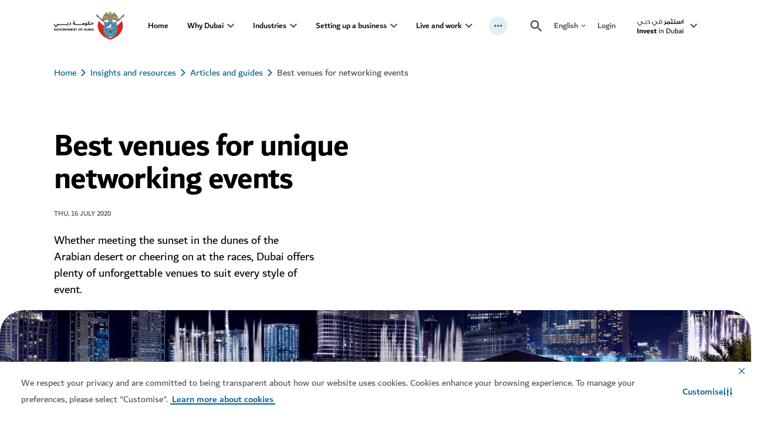

--- FILE ---
content_type: text/html; charset=utf-8
request_url: https://www.investindubai.gov.ae/en/insights-and-resources/news-insights/best-venues-for-unique-networking-events
body_size: 74289
content:
<!doctype html><html lang="en" dir="ltr"><head><meta charset="utf-8"/>
<title data-react-helmet="true">The Best Places for Networking Events in Dubai | Visit Dubai</title>
<meta data-react-helmet="true" name="description" content="Whether meeting the sunset in the Arabian desert or cheering on at the races, Dubai offers a variety of unique venues to suit every event. Read more.
"/><meta data-react-helmet="true" name="yandex-verification" content="621f8e9e78e36839"/><meta data-react-helmet="true" name="keywords" content/><meta data-react-helmet="true" name="robots" content="index, follow"/><meta data-react-helmet="true" property="og:title" content="The Best Places for Networking Events in Dubai | Visit Dubai"/><meta data-react-helmet="true" property="og:description" content="Whether meeting the sunset in the Arabian desert or cheering on at the races, Dubai offers a variety of unique venues to suit every event. Read more.
"/><meta data-react-helmet="true" property="og:type" content="website"/><meta data-react-helmet="true" property="og:image" content="https://www.investindubai.gov.ae/-/media/images/business-in-dubai/images/dubai-fountain-burj-khalifa-dubai-mall-cityscape.jpg?&amp;cw=256&amp;ch=256"/><meta data-react-helmet="true" property="og:url" content="https://www.investindubai.gov.ae/en/insights-and-resources/news-insights/best-venues-for-unique-networking-events"/><meta data-react-helmet="true" name="twitter:title" content="The Best Places for Networking Events in Dubai | Visit Dubai"/><meta data-react-helmet="true" name="twitter:card" content="summary"/><meta data-react-helmet="true" name="twitter:description" content="Whether meeting the sunset in the Arabian desert or cheering on at the races, Dubai offers a variety of unique venues to suit every event. Read more.
"/><meta data-react-helmet="true" name="twitter:site" content="@visitdubai"/><meta data-react-helmet="true" name="twitter:image:src" content="https://www.investindubai.gov.ae/-/media/images/business-in-dubai/images/dubai-fountain-burj-khalifa-dubai-mall-cityscape.jpg"/>
<link data-react-helmet="true" rel="stylesheet" type="text/css" href="/dist/inventory/assets/styles/en.min.css?v=7546-3"/><link data-react-helmet="true" rel="canonical" href="https://www.investindubai.gov.ae/en/insights-and-resources/news-insights/best-venues-for-unique-networking-events"/><link data-react-helmet="true" rel="preload" as="image" href="/-/media/images/business-in-dubai/images/dubai-fountain-burj-khalifa-dubai-mall-cityscape.jpg?rev=22efae6613c34834983d84882c0c016f&amp;cx=0.5&amp;cy=0.5&amp;cw=397&amp;ch=397" media="(max-width: 479px)"/><link data-react-helmet="true" rel="preload" as="image" href="/-/media/images/business-in-dubai/images/dubai-fountain-burj-khalifa-dubai-mall-cityscape.jpg?rev=22efae6613c34834983d84882c0c016f&amp;cx=0.5&amp;cy=0.5&amp;cw=1556&amp;ch=690" media="(min-width: 480px)"/><link data-react-helmet="true" rel="alternate" href="https://www.investindubai.gov.ae/en/insights-and-resources/news-insights/best-venues-for-unique-networking-events" hrefLang="en"/><link data-react-helmet="true" rel="alternate" href="https://www.investindubai.gov.ae/es/insights-and-resources/news-insights/best-venues-for-unique-networking-events" hrefLang="es"/><link data-react-helmet="true" rel="alternate" href="https://www.investindubai.gov.ae/fr/insights-and-resources/news-insights/best-venues-for-unique-networking-events" hrefLang="fr"/><link data-react-helmet="true" rel="alternate" href="https://www.investindubai.gov.ae/ja/insights-and-resources/news-insights/best-venues-for-unique-networking-events" hrefLang="ja"/><link data-react-helmet="true" rel="alternate" href="https://www.investindubai.gov.ae/he/insights-and-resources/news-insights/best-venues-for-unique-networking-events" hrefLang="he"/><link data-react-helmet="true" rel="alternate" href="https://www.investindubai.gov.ae/de/insights-and-resources/news-insights/best-venues-for-unique-networking-events" hrefLang="de"/><link data-react-helmet="true" rel="alternate" href="https://www.investindubai.gov.ae/ru/insights-and-resources/news-insights/best-venues-for-unique-networking-events" hrefLang="ru"/><link data-react-helmet="true" rel="alternate" href="https://www.investindubai.gov.ae/pt/insights-and-resources/news-insights/best-venues-for-unique-networking-events" hrefLang="pt"/><link data-react-helmet="true" rel="alternate" href="https://www.investindubai.gov.ae/ko/insights-and-resources/news-insights/best-venues-for-unique-networking-events" hrefLang="ko"/><link data-react-helmet="true" rel="alternate" href="https://www.investindubai.gov.ae/it/insights-and-resources/news-insights/best-venues-for-unique-networking-events" hrefLang="it"/><link data-react-helmet="true" rel="alternate" href="https://www.investindubai.gov.ae/zh/insights-and-resources/news-insights/best-venues-for-unique-networking-events" hrefLang="zh-hans"/><link data-react-helmet="true" rel="alternate" href="https://www.investindubai.gov.ae/ar/insights-and-resources/news-insights/best-venues-for-unique-networking-events" hrefLang="ar"/><link data-react-helmet="true" rel="alternate" href="https://www.investindubai.gov.ae/en/insights-and-resources/news-insights/best-venues-for-unique-networking-events" hrefLang="x-default"/>
<meta name="viewport" content="width=device-width,initial-scale=1"/><meta name="theme-color" content="#0067B9"/><meta http-equiv="X-UA-Compatible" content="IE=edge"/><meta name="format-detection" content="telephone=no"/><meta name="test" content="test"/><link rel="shortcut icon" href="/~/scfavicon.ico" type="image/x-icon"/><link rel="preconnect" href="https://v3cv7a7cmc-dsn.algolia.net" crossorigin/><link rel="dns-prefetch" href="https://v3cv7a7cmc-dsn.algolia.net" crossorigin/><link rel="preconnect" href="https://go-mpulse.net" crossorigin/><link rel="dns-prefetch" href="https://go-mpulse.net" crossorigin/><link href="/dist/inventory/static/css/132.40decf4d.chunk.css" rel="stylesheet"><link as="script" href="/dist/inventory/static/js/132.f6150cc3.chunk.js" rel="preload"><link as="script" href="/dist/inventory/static/js/main.731e5bf6.chunk.js" rel="preload">
<script>(window.BOOMR_mq=window.BOOMR_mq||[]).push(["addVar",{"rua.upush":"false","rua.cpush":"true","rua.upre":"false","rua.cpre":"true","rua.uprl":"false","rua.cprl":"false","rua.cprf":"false","rua.trans":"SJ-a10d7531-21ff-417c-8463-ea46de9e815c","rua.cook":"false","rua.ims":"false","rua.ufprl":"false","rua.cfprl":"true","rua.isuxp":"false","rua.texp":"norulematch","rua.ceh":"false","rua.ueh":"false","rua.ieh.st":"0"}]);</script>
                              <script>!function(e){var n="https://s.go-mpulse.net/boomerang/";if("True"=="True")e.BOOMR_config=e.BOOMR_config||{},e.BOOMR_config.PageParams=e.BOOMR_config.PageParams||{},e.BOOMR_config.PageParams.pci=!0,n="https://s2.go-mpulse.net/boomerang/";if(window.BOOMR_API_key="P465R-WRX69-L26MJ-9HHQV-8HHMY",function(){function e(){if(!r){var e=document.createElement("script");e.id="boomr-scr-as",e.src=window.BOOMR.url,e.async=!0,o.appendChild(e),r=!0}}function t(e){r=!0;var n,t,a,i,d=document,O=window;if(window.BOOMR.snippetMethod=e?"if":"i",t=function(e,n){var t=d.createElement("script");t.id=n||"boomr-if-as",t.src=window.BOOMR.url,BOOMR_lstart=(new Date).getTime(),e=e||d.body,e.appendChild(t)},!window.addEventListener&&window.attachEvent&&navigator.userAgent.match(/MSIE [67]\./))return window.BOOMR.snippetMethod="s",void t(o,"boomr-async");a=document.createElement("IFRAME"),a.src="about:blank",a.title="",a.role="presentation",a.loading="eager",i=(a.frameElement||a).style,i.width=0,i.height=0,i.border=0,i.display="none",o.appendChild(a);try{O=a.contentWindow,d=O.document.open()}catch(_){n=document.domain,a.src="javascript:var d=document.open();d.domain='"+n+"';void 0;",O=a.contentWindow,d=O.document.open()}if(n)d._boomrl=function(){this.domain=n,t()},d.write("<bo"+"dy onload='document._boomrl();'>");else if(O._boomrl=function(){t()},O.addEventListener)O.addEventListener("load",O._boomrl,!1);else if(O.attachEvent)O.attachEvent("onload",O._boomrl);d.close()}function a(e){window.BOOMR_onload=e&&e.timeStamp||(new Date).getTime()}if(!window.BOOMR||!window.BOOMR.version&&!window.BOOMR.snippetExecuted){window.BOOMR=window.BOOMR||{},window.BOOMR.snippetStart=(new Date).getTime(),window.BOOMR.snippetExecuted=!0,window.BOOMR.snippetVersion=14,window.BOOMR.url=n+"P465R-WRX69-L26MJ-9HHQV-8HHMY";var i=document.currentScript||document.getElementsByTagName("script")[0],o=i.parentNode,r=!1,d=document.createElement("link");if(d.relList&&"function"==typeof d.relList.supports&&d.relList.supports("preload")&&"as"in d)window.BOOMR.snippetMethod="p",d.href=window.BOOMR.url,d.rel="preload",d.as="script",d.addEventListener("load",e),d.addEventListener("error",function(){t(!0)}),setTimeout(function(){if(!r)t(!0)},3e3),BOOMR_lstart=(new Date).getTime(),o.appendChild(d);else t(!1);if(window.addEventListener)window.addEventListener("load",a,!1);else if(window.attachEvent)window.attachEvent("onload",a)}}(),"".length>0)if(e&&"performance"in e&&e.performance&&"function"==typeof e.performance.setResourceTimingBufferSize)e.performance.setResourceTimingBufferSize();!function(){if(BOOMR=e.BOOMR||{},BOOMR.plugins=BOOMR.plugins||{},!BOOMR.plugins.AK){var n="true"=="true"?1:0,t="",a="clni7oix2u2ug2mcdl3a-f-105b6a784-clientnsv4-s.akamaihd.net",i="false"=="true"?2:1,o={"ak.v":"39","ak.cp":"1631529","ak.ai":parseInt("592762",10),"ak.ol":"0","ak.cr":8,"ak.ipv":4,"ak.proto":"h2","ak.rid":"3795904","ak.r":42311,"ak.a2":n,"ak.m":"dsca","ak.n":"essl","ak.bpcip":"18.218.143.0","ak.cport":38190,"ak.gh":"23.213.52.67","ak.quicv":"","ak.tlsv":"tls1.3","ak.0rtt":"","ak.0rtt.ed":"","ak.csrc":"-","ak.acc":"","ak.t":"1770134262","ak.ak":"hOBiQwZUYzCg5VSAfCLimQ==jY2VujoiOuO4U1mbUkAJaqxWO7XYzbMmIYE8vqpuqDyIu1ehMR07UnuuRpv3yx2ZejCPdXnxttPO2PtvrOvZNOKZEfTnDZGHUfbbnP7rB5gj3kiLye10uRAb1wRt7AMMRaKtL9jGgqoXBwDCg7wn+ZxIkyGJCJzG5Ywnd/Zg/BjofJfHRAunpXGkrlDDRGgXGZRSfzSCi/sn+W94/dxl1HNDEBgCIEWA5h83Q0ZK36eA0h6mDdIZXuo78nfcnPJAuXJ10WxY+pQ4p1ejVvRkEr3AIefHpRmz3Z8ZyRZ2dAa6Y/ePDTHqBPDPjAu4czgbM9gXkEZILgHsj+97s806fJ3/8xh3aiX3LUbpn0s/pzh583AdjIW3gXS7lNkvpE5wEExfFhfOc+GvudnTiiH003bL4CgCufdcUeX5FQdsoSc=","ak.pv":"127","ak.dpoabenc":"","ak.tf":i};if(""!==t)o["ak.ruds"]=t;var r={i:!1,av:function(n){var t="http.initiator";if(n&&(!n[t]||"spa_hard"===n[t]))o["ak.feo"]=void 0!==e.aFeoApplied?1:0,BOOMR.addVar(o)},rv:function(){var e=["ak.bpcip","ak.cport","ak.cr","ak.csrc","ak.gh","ak.ipv","ak.m","ak.n","ak.ol","ak.proto","ak.quicv","ak.tlsv","ak.0rtt","ak.0rtt.ed","ak.r","ak.acc","ak.t","ak.tf"];BOOMR.removeVar(e)}};BOOMR.plugins.AK={akVars:o,akDNSPreFetchDomain:a,init:function(){if(!r.i){var e=BOOMR.subscribe;e("before_beacon",r.av,null,null),e("onbeacon",r.rv,null,null),r.i=!0}return this},is_complete:function(){return!0}}}}()}(window);</script></head><body class="vdsite"><script type="application/javascript" id="__COUNTRY__">var current_country='BE';</script><script src="//tags.tiqcdn.com/utag/dtcm/investindubai.gov.ae/prod/utag.sync.js"></script><div id="root"><div class="static-content-wrapper"><div role="navigation" class="sondeyl  "><div class="rs_skip skipContent "><div class="container"><div class="module-group"><div class="skipContent__row"><button class="skipContent__button">Skip to content</button><button class="skipContent__button">Skip to search</button></div></div></div></div></div><header class="
            "><div id="announcement-banner"></div><div class="
        c1kg0p2x
        l9kkye
        
        
      "><div class=" l16fv85q cuz5vqv"><div class="rs_skip lr-popup"><button class="lr-popup__close btn--reset" aria-label="close"><span hidden="">close</span><svg xmlns="http://www.w3.org/2000/svg" width="24" height="24" viewBox="0 0 20 20" class="s1bbg4gd"><path fill="var(--main-color)" fill-rule="nonzero" d="M13.72 3.22l1.06 1.06L10.06 9l4.72 4.72-1.06 1.06L9 10.06l-4.72 4.72-1.06-1.06L7.94 9 3.22 4.28l1.06-1.06L9 7.94l4.72-4.72z"></path></svg></button><h2 class="h4 lr-popup__title">This is now in your Top Picks!</h2><p class="body-medium lr-popup__copy">Login or create an account to save your favourites and receive personalised recommendations.</p><a class="cb98ysy l19iybc6 btn btn-primary" data-cy="" style="--btn-color:#035E88;--btn-active-color:#004565;--btn-text-color:#fff" aria-label="Login" href="/">Login</a><a class="cb98ysy l19iybc6 btn btn-secondary" data-cy="" style="--btn-color:#035E88;--btn-active-color:#004565;--btn-text-color:#fff" aria-label="Register" href="/">Register</a></div></div><div class=" l16fv85q cuz5vqv"><div class="rs_skip lr-popup--video"><button class="lr-popup__close btn--reset" aria-label="close"><span hidden="">close</span><svg xmlns="http://www.w3.org/2000/svg" width="24" height="24" viewBox="0 0 20 20" class="s1bbg4gd"><path fill="var(--main-color)" fill-rule="nonzero" d="M13.72 3.22l1.06 1.06L10.06 9l4.72 4.72-1.06 1.06L9 10.06l-4.72 4.72-1.06-1.06L7.94 9 3.22 4.28l1.06-1.06L9 7.94l4.72-4.72z"></path></svg></button><h2 class="h4 lr-popup__title">Login to like</h2><p class="body-medium lr-popup__copy">Sign in or register to like this content</p><a class="cb98ysy l19iybc6 btn btn-primary" data-cy="" style="--btn-color:#035E88;--btn-active-color:#004565;--btn-text-color:#fff" aria-label="Login" href="/">Login</a><a class="cb98ysy l19iybc6 btn btn-secondary" data-cy="" style="--btn-color:#035E88;--btn-active-color:#004565;--btn-text-color:#fff" aria-label="Register" href="/">Register</a></div></div><div class="sc-navigation  navHolder   " style="z-index:9;--main-color-opacity:3, 94, 136, 0.1"><div class="wm6l5xh c1fxdbs3 main-nav l17d169m"><div class="module-group"><div class="module"><div class="container"><span class="accessibility-hidden-text" id="main-navigation-accessibility-title">main navigation</span><button type="button" class="nav-close-btn"><svg xmlns="http://www.w3.org/2000/svg" width="15.679" height="15.6792" viewBox="0 0 15.679 15.679" class="s1do8lb2"><path d="M17.461,3.22,18.9,4.658l-6.4,6.4,6.4,6.4L17.461,18.9l-6.4-6.4-6.4,6.4L3.22,17.461l6.4-6.4-6.4-6.4L4.658,3.22l6.4,6.4,6.4-6.4Z" transform="translate(-3.22 -3.22)" fill="#757575"></path></svg></button><div class="row main-navigation-block 
          "><div class="hamburger-wrapper d-print-none" aria-hidden="true"><div class="hamburger"><svg width="18" height="12" viewBox="0 0 18 12" fill="none" xmlns="http://www.w3.org/2000/svg"><path d="M1 12H17C17.55 12 18 11.55 18 11C18 10.45 17.55 10 17 10H1C0.45 10 0 10.45 0 11C0 11.55 0.45 12 1 12ZM1 7H17C17.55 7 18 6.55 18 6C18 5.45 17.55 5 17 5H1C0.45 5 0 5.45 0 6C0 6.55 0.45 7 1 7ZM0 1C0 1.55 0.45 2 1 2H17C17.55 2 18 1.55 18 1C18 0.45 17.55 0 17 0L1 0C0.45 0 0 0.45 0 1Z" fill="currentColor"></path></svg></div></div><a class="nav-brand-secondary" href="https://www.dubai.ae/" title="Government of Dubai" aria-label="Government of Dubai"><span class="accessibility-hidden-text" id="god-logo-title">Government of Dubai</span><img class="brand rs_skip god-logo" alt="Government of Dubai" aria-hidden="true" src="-/media/images/corp/dubai-gov-c.svg?h=88&amp;iar=0&amp;w=200"/></a><div class="position-static truncated-panel-wrapper" style="--mobNavPanelValue-value:10px"><div class="nav-wrapper truncated-panel" style="top:10px"><ul class="navigation loading"><li class="navigation__list "><a class="cb98ysy l19iybc6 nav-link" href="/en/" target="_self" rel="noopener noreferrer" data-cy="navigation-link" style="--btn-color:#035E88;--btn-active-color:#004565;--btn-text-color:#fff" aria-expanded="false">Home</a></li><li class="navigation__list  has-drop-down"><a class="cb98ysy l19iybc6 nav-link" href="/en/why-dubai" target="_self" rel="noopener noreferrer" data-cy="navigation-link" style="--btn-color:#035E88;--btn-active-color:#004565;--btn-text-color:#fff" aria-expanded="false">Why Dubai</a><button class="nav-link__arrow desktop-only" aria-expanded="false" aria-label="toggle Why Dubai submenu" aria-controls="subnav-dropdown-why-dubai"><svg width="12" height="8" viewBox="0 0 12 8" fill="none"><path d="M10.59 0.294922L6 4.87492L1.41 0.294922L0 1.70492L6 7.70492L12 1.70492L10.59 0.294922Z" fill="currentColor"></path></svg></button><button class="nav-link__arrow mobile-only" aria-expanded="false" aria-label="toggle Why Dubai submenu" aria-controls="subnav-dropdown-why-dubai"><svg width="12" height="8" viewBox="0 0 12 8" fill="none"><path d="M10.59 0.294922L6 4.87492L1.41 0.294922L0 1.70492L6 7.70492L12 1.70492L10.59 0.294922Z" fill="currentColor"></path></svg></button><div class="drop-down-wrapper" data-cy="navigation-dropdown" id="subnav-dropdown-why-dubai"><ul class="drop-down-menu"><li class="drop-down-menu__col "><div class="nav-grid nav-grid--four"><div class="nav-grid__list menu-link"><a class="cb98ysy l19iybc6 link-chevron" href="/en/why-dubai/start-ups-and-smes" target="_self" rel="noopener noreferrer" data-cy="navigation-link-chevron" style="--btn-color:#035E88;--btn-active-color:#004565;--btn-text-color:#fff" aria-label="Start-ups and SMEs">Start-ups and SMEs</a><p class="dd-para">Find out why Dubai&#x27;s vibrant ecosystem is a magnet for start-ups and SMEs</p></div><div class="nav-grid__list menu-link"><a class="cb98ysy l19iybc6 link-chevron" href="/en/why-dubai/family-offices" target="_self" rel="noopener noreferrer" data-cy="navigation-link-chevron" style="--btn-color:#035E88;--btn-active-color:#004565;--btn-text-color:#fff" aria-label="Family offices">Family offices</a><p class="dd-para">The region’s largest hub for private wealth and business</p></div><div class="nav-grid__list menu-link"><a class="cb98ysy l19iybc6 link-chevron" href="/en/why-dubai/headquarters" target="_self" rel="noopener noreferrer" data-cy="navigation-link-chevron" style="--btn-color:#035E88;--btn-active-color:#004565;--btn-text-color:#fff" aria-label="Headquarters">Headquarters</a><p class="dd-para">Dubai: your preferred global arena for business</p></div><div class="nav-grid__list menu-link"><a class="cb98ysy l19iybc6 link-chevron" href="/en/why-dubai/manufacturers" target="_self" rel="noopener noreferrer" data-cy="navigation-link-chevron" style="--btn-color:#035E88;--btn-active-color:#004565;--btn-text-color:#fff" aria-label="Manufacturers">Manufacturers</a><p class="dd-para">Be a part of building Dubai&#x27;s global industrial powerhouse</p></div><div class="nav-grid__list menu-link"><a class="cb98ysy l19iybc6 link-chevron" href="/en/why-dubai/multinational-corporations" target="_self" rel="noopener noreferrer" data-cy="navigation-link-chevron" style="--btn-color:#035E88;--btn-active-color:#004565;--btn-text-color:#fff" aria-label="Multinational corporations">Multinational corporations</a><p class="dd-para">Attracting the world’s best MNCs and conglomerates</p></div><div class="nav-grid__list menu-link"><a class="cb98ysy l19iybc6 link-chevron" href="/en/why-dubai/venture-capital-and-private-equity" target="_self" rel="noopener noreferrer" data-cy="navigation-link-chevron" style="--btn-color:#035E88;--btn-active-color:#004565;--btn-text-color:#fff" aria-label="VC and PE companies">VC and PE companies</a><p class="dd-para">Catalysing venture capital and private equity growth</p></div><div class="nav-grid__list menu-link"><a class="cb98ysy l19iybc6 link-chevron" href="/en/why-dubai/d33-agenda" target="_self" rel="noopener noreferrer" data-cy="navigation-link-chevron" style="--btn-color:#035E88;--btn-active-color:#004565;--btn-text-color:#fff" aria-label="D33 Agenda">D33 Agenda</a><p class="dd-para">Dubai&#x27;s Economic Agenda &quot;D33&quot; aims to double the size of Dubai&#x27;s economy by 2033, making it one of the top 3 cities for living, investing, and working. </p></div><div class="nav-grid__list menu-link"><a class="cb98ysy l19iybc6 link-chevron" href="/en/why-dubai/d33-agenda/dubai-traders" target="_self" rel="noopener noreferrer" data-cy="navigation-link-chevron" style="--btn-color:#035E88;--btn-active-color:#004565;--btn-text-color:#fff" aria-label="Dubai Traders">Dubai Traders</a><p class="dd-para">Become a key player in Dubai&#x27;s digital economy with an initiative for SMEs</p></div></div></li></ul></div></li><li class="navigation__list  has-drop-down"><a class="cb98ysy l19iybc6 nav-link" href="/en/industries" target="_self" rel="noopener noreferrer" data-cy="navigation-link" style="--btn-color:#035E88;--btn-active-color:#004565;--btn-text-color:#fff" aria-expanded="false">Industries</a><button class="nav-link__arrow desktop-only" aria-expanded="false" aria-label="toggle Industries submenu" aria-controls="subnav-dropdown-industries"><svg width="12" height="8" viewBox="0 0 12 8" fill="none"><path d="M10.59 0.294922L6 4.87492L1.41 0.294922L0 1.70492L6 7.70492L12 1.70492L10.59 0.294922Z" fill="currentColor"></path></svg></button><button class="nav-link__arrow mobile-only" aria-expanded="false" aria-label="toggle Industries submenu" aria-controls="subnav-dropdown-industries"><svg width="12" height="8" viewBox="0 0 12 8" fill="none"><path d="M10.59 0.294922L6 4.87492L1.41 0.294922L0 1.70492L6 7.70492L12 1.70492L10.59 0.294922Z" fill="currentColor"></path></svg></button><div class="drop-down-wrapper" data-cy="navigation-dropdown" id="subnav-dropdown-industries"><ul class="drop-down-menu"><li class="drop-down-menu__col "><div class="nav-grid nav-grid--four"><div class="nav-grid__list menu-link"><a class="cb98ysy l19iybc6 link-chevron" href="/en/industries/construction-and-real-estate" target="_self" rel="noopener noreferrer" data-cy="navigation-link-chevron" style="--btn-color:#035E88;--btn-active-color:#004565;--btn-text-color:#fff" aria-label="Construction and real estate">Construction and real estate</a><p class="dd-para">Find globally-renowned real estate investment markets</p></div><div class="nav-grid__list menu-link"><a class="cb98ysy l19iybc6 link-chevron" href="/en/industries/manufacturing" target="_self" rel="noopener noreferrer" data-cy="navigation-link-chevron" style="--btn-color:#035E88;--btn-active-color:#004565;--btn-text-color:#fff" aria-label="Manufacturing">Manufacturing</a><p class="dd-para">Manufacturers choose Dubai to build, expand and export</p></div><div class="nav-grid__list menu-link"><a class="cb98ysy l19iybc6 link-chevron" href="/en/industries/energy-and-cleantech" target="_self" rel="noopener noreferrer" data-cy="navigation-link-chevron" style="--btn-color:#035E88;--btn-active-color:#004565;--btn-text-color:#fff" aria-label="Energy and cleantech">Energy and cleantech</a><p class="dd-para">Discover how Dubai prioritises green transformation</p></div><div class="nav-grid__list menu-link"><a class="cb98ysy l19iybc6 link-chevron" href="/en/industries/finance-and-wealth" target="_self" rel="noopener noreferrer" data-cy="navigation-link-chevron" style="--btn-color:#035E88;--btn-active-color:#004565;--btn-text-color:#fff" aria-label="Finance and wealth">Finance and wealth</a><p class="dd-para">Dubai – a nexus of prosperity and innovation</p></div><div class="nav-grid__list menu-link"><a class="cb98ysy l19iybc6 link-chevron" href="/en/industries/food-and-agriculture" target="_self" rel="noopener noreferrer" data-cy="navigation-link-chevron" style="--btn-color:#035E88;--btn-active-color:#004565;--btn-text-color:#fff" aria-label="Food and agriculture">Food and agriculture</a><p class="dd-para">A pivotal trade gateway between the east and west</p></div><div class="nav-grid__list menu-link"><a class="cb98ysy l19iybc6 link-chevron" href="/en/industries/retail-and-e-commerce" target="_self" rel="noopener noreferrer" data-cy="navigation-link-chevron" style="--btn-color:#035E88;--btn-active-color:#004565;--btn-text-color:#fff" aria-label="Retail and e-commerce">Retail and e-commerce</a><p class="dd-para">A global destination for diverse goods and services</p></div><div class="nav-grid__list menu-link"><a class="cb98ysy l19iybc6 link-chevron" href="/en/industries/technology-ict" target="_self" rel="noopener noreferrer" data-cy="navigation-link-chevron" style="--btn-color:#035E88;--btn-active-color:#004565;--btn-text-color:#fff" aria-label="Technology and ICT">Technology and ICT</a><p class="dd-para">Learn how Dubai pushes the boundaries of innovation 	</p></div><div class="nav-grid__list menu-link"><a class="cb98ysy l19iybc6 link-chevron" href="/en/industries/trade-and-logistics" target="_self" rel="noopener noreferrer" data-cy="navigation-link-chevron" style="--btn-color:#035E88;--btn-active-color:#004565;--btn-text-color:#fff" aria-label="Trade and logistics">Trade and logistics</a><p class="dd-para">A strategic gateway for busy commercial routes</p></div><div class="nav-grid__list menu-link"><a class="cb98ysy l19iybc6 link-chevron" href="/en/industries/healthcare-and-pharmaceuticals" target="_self" rel="noopener noreferrer" data-cy="navigation-link-chevron" style="--btn-color:#035E88;--btn-active-color:#004565;--btn-text-color:#fff" aria-label="Healthcare and pharmaceuticals">Healthcare and pharmaceuticals</a><p class="dd-para">Explore world-class healthcare infrastructure</p></div><div class="nav-grid__list menu-link"><a class="cb98ysy l19iybc6 link-chevron" href="/en/industries/design-media-and-entertainment" target="_self" rel="noopener noreferrer" data-cy="navigation-link-chevron" style="--btn-color:#035E88;--btn-active-color:#004565;--btn-text-color:#fff" aria-label="Design, media and entertainment">Design, media and entertainment</a><p class="dd-para">A trailblazer in the region’s booming creative industry</p></div></div></li></ul></div></li><li class="navigation__list  has-drop-down"><a class="cb98ysy l19iybc6 nav-link" href="/en/business-setup" target="_self" rel="noopener noreferrer" data-cy="navigation-link" style="--btn-color:#035E88;--btn-active-color:#004565;--btn-text-color:#fff" aria-expanded="false">Setting up a business</a><button class="nav-link__arrow desktop-only" aria-expanded="false" aria-label="toggle Setting up a business submenu" aria-controls="subnav-dropdown-business-set-up"><svg width="12" height="8" viewBox="0 0 12 8" fill="none"><path d="M10.59 0.294922L6 4.87492L1.41 0.294922L0 1.70492L6 7.70492L12 1.70492L10.59 0.294922Z" fill="currentColor"></path></svg></button><button class="nav-link__arrow mobile-only" aria-expanded="false" aria-label="toggle Setting up a business submenu" aria-controls="subnav-dropdown-business-set-up"><svg width="12" height="8" viewBox="0 0 12 8" fill="none"><path d="M10.59 0.294922L6 4.87492L1.41 0.294922L0 1.70492L6 7.70492L12 1.70492L10.59 0.294922Z" fill="currentColor"></path></svg></button><div class="drop-down-wrapper" data-cy="navigation-dropdown" id="subnav-dropdown-business-set-up"><ul class="drop-down-menu"><li class="drop-down-menu__col "><div class="nav-grid nav-grid--four"><div class="nav-grid__list menu-link"><a class="cb98ysy l19iybc6 link-chevron" href="/en/business-setup/company-set-up-options-in-dubai" target="_self" rel="noopener noreferrer" data-cy="navigation-link-chevron" style="--btn-color:#035E88;--btn-active-color:#004565;--btn-text-color:#fff" aria-label="Company set-up options">Company set-up options</a><p class="dd-para">See a comparison of mainland and free-zone business options</p></div><div class="nav-grid__list menu-link"><a class="cb98ysy l19iybc6 link-chevron" href="/en/business-setup/mainland-companies" target="_self" rel="noopener noreferrer" data-cy="navigation-link-chevron" style="--btn-color:#035E88;--btn-active-color:#004565;--btn-text-color:#fff" aria-label="Mainland companies">Mainland companies</a><p class="dd-para">Details of setting up a mainland company in Dubai</p></div><div class="nav-grid__list menu-link"><a class="cb98ysy l19iybc6 link-chevron" href="/en/business-setup/free-zone-companies" target="_self" rel="noopener noreferrer" data-cy="navigation-link-chevron" style="--btn-color:#035E88;--btn-active-color:#004565;--btn-text-color:#fff" aria-label="Free zone companies">Free zone companies</a><p class="dd-para">Learn about the benefits of Dubai&#x27;s free zones</p></div><div class="nav-grid__list menu-link"><a class="cb98ysy l19iybc6 link-chevron" href="/en/business-setup/employees-administration-and-logistics" target="_self" rel="noopener noreferrer" data-cy="navigation-link-chevron" style="--btn-color:#035E88;--btn-active-color:#004565;--btn-text-color:#fff" aria-label="Employees and administration">Employees and administration</a><p class="dd-para">Get your new Dubai business up and running</p></div><div class="nav-grid__list menu-link"><a class="cb98ysy l19iybc6 link-chevron" href="/en/business-setup/regulations-legal-compliance-and-taxation" target="_self" rel="noopener noreferrer" data-cy="navigation-link-chevron" style="--btn-color:#035E88;--btn-active-color:#004565;--btn-text-color:#fff" aria-label="Regulations, laws and tax">Regulations, laws and tax</a><p class="dd-para">Introduction to Dubai&#x27;s rules and regulations</p></div><div class="nav-grid__list menu-link"><a class="cb98ysy l19iybc6 link-chevron" href="/en/business-setup/support-for-start-ups-and-smes" target="_self" rel="noopener noreferrer" data-cy="navigation-link-chevron" style="--btn-color:#035E88;--btn-active-color:#004565;--btn-text-color:#fff" aria-label="Support for SMEs">Support for SMEs</a><p class="dd-para">Funding and resources for start-ups and SMEs</p></div><div class="nav-grid__list menu-link"><a class="cb98ysy l19iybc6 link-chevron" href="/en/business-setup/business-setup-services" target="_self" rel="noopener noreferrer" data-cy="navigation-link-chevron" style="--btn-color:#035E88;--btn-active-color:#004565;--btn-text-color:#fff" aria-label="Business set-up services">Business set-up services</a><p class="dd-para">Access Dubai Government services for companies</p></div><div class="nav-grid__list menu-link"><a class="cb98ysy l19iybc6 link-chevron" href="/en/business-setup/company-set-up-options-in-dubai/dubai-unified-licence-guide" target="_self" rel="noopener noreferrer" data-cy="navigation-link-chevron" style="--btn-color:#035E88;--btn-active-color:#004565;--btn-text-color:#fff" aria-label="Dubai Unified Licence">Dubai Unified Licence</a><p class="dd-para">Find out all you need to know about the Dubai Unified Licence programme</p></div></div></li></ul></div></li><li class="navigation__list  has-drop-down"><a class="cb98ysy l19iybc6 nav-link" href="/en/live-and-work" target="_self" rel="noopener noreferrer" data-cy="navigation-link" style="--btn-color:#035E88;--btn-active-color:#004565;--btn-text-color:#fff" aria-expanded="false">Live and work</a><button class="nav-link__arrow desktop-only" aria-expanded="false" aria-label="toggle Live and work submenu" aria-controls="subnav-dropdown-live-and-work"><svg width="12" height="8" viewBox="0 0 12 8" fill="none"><path d="M10.59 0.294922L6 4.87492L1.41 0.294922L0 1.70492L6 7.70492L12 1.70492L10.59 0.294922Z" fill="currentColor"></path></svg></button><button class="nav-link__arrow mobile-only" aria-expanded="false" aria-label="toggle Live and work submenu" aria-controls="subnav-dropdown-live-and-work"><svg width="12" height="8" viewBox="0 0 12 8" fill="none"><path d="M10.59 0.294922L6 4.87492L1.41 0.294922L0 1.70492L6 7.70492L12 1.70492L10.59 0.294922Z" fill="currentColor"></path></svg></button><div class="drop-down-wrapper" data-cy="navigation-dropdown" id="subnav-dropdown-live-and-work"><ul class="drop-down-menu"><li class="drop-down-menu__col subitems-wrapper"><div class="nav-grid nav-grid--four"><div class="nav-grid__list menu-link"><a class="cb98ysy l19iybc6 link-chevron" href="/en/live-and-work/visas-and-entry" target="_self" rel="noopener noreferrer" data-cy="navigation-link-chevron" style="--btn-color:#035E88;--btn-active-color:#004565;--btn-text-color:#fff" aria-label="Visas and entry">Visas and entry</a><p class="dd-para">Find visa requirements by country and trip type</p></div><div class="nav-grid__list menu-link"><a class="cb98ysy l19iybc6 link-chevron" href="/en/live-and-work/dubai-employment-guide" target="_self" rel="noopener noreferrer" data-cy="navigation-link-chevron" style="--btn-color:#035E88;--btn-active-color:#004565;--btn-text-color:#fff" aria-label="Get a job">Get a job</a><p class="dd-para">Discover how to start and grow your career in Dubai</p></div><div class="nav-grid__list menu-link"><a class="cb98ysy l19iybc6 link-chevron" href="/en/live-and-work/dubai-banking-guide" target="_self" rel="noopener noreferrer" data-cy="navigation-link-chevron" style="--btn-color:#035E88;--btn-active-color:#004565;--btn-text-color:#fff" aria-label="Open a bank account">Open a bank account</a><p class="dd-para">Your guide to setting up a personal bank account in Dubai</p></div><div class="nav-grid__list menu-link"><a class="cb98ysy l19iybc6 link-chevron" href="/en/live-and-work/dubai-neighbourhoods-guide" target="_self" rel="noopener noreferrer" data-cy="navigation-link-chevron" style="--btn-color:#035E88;--btn-active-color:#004565;--btn-text-color:#fff" aria-label="Dubai neighbourhoods">Dubai neighbourhoods</a><p class="dd-para">Explore the city&#x27;s popular and emerging areas for residents</p></div><div class="nav-grid__list menu-link"><a class="cb98ysy l19iybc6 link-chevron" href="/en/live-and-work/dubai-real-estate-guide" target="_self" rel="noopener noreferrer" data-cy="navigation-link-chevron" style="--btn-color:#035E88;--btn-active-color:#004565;--btn-text-color:#fff" aria-label="Introduction to real estate">Introduction to real estate</a><p class="dd-para">All you need to know about Dubai&#x27;s property landscape</p></div><div class="nav-grid__list menu-link"><a class="cb98ysy l19iybc6 link-chevron" href="/en/live-and-work/dubai-driving-guide" target="_self" rel="noopener noreferrer" data-cy="navigation-link-chevron" style="--btn-color:#035E88;--btn-active-color:#004565;--btn-text-color:#fff" aria-label="Roads and driving">Roads and driving</a><p class="dd-para">Understand rules and processes for driving in Dubai</p></div><div class="nav-grid__list menu-link"><a class="cb98ysy l19iybc6 link-chevron" href="/en/live-and-work/dubai-public-transport-guide" target="_self" rel="noopener noreferrer" data-cy="navigation-link-chevron" style="--btn-color:#035E88;--btn-active-color:#004565;--btn-text-color:#fff" aria-label="Public transport">Public transport</a><p class="dd-para">Browse options for getting around Dubai conveniently</p></div><div class="nav-grid__list menu-link"><a class="cb98ysy l19iybc6 link-chevron" href="/en/live-and-work/dubai-education-guide" target="_self" rel="noopener noreferrer" data-cy="navigation-link-chevron" style="--btn-color:#035E88;--btn-active-color:#004565;--btn-text-color:#fff" aria-label="Education ecosystem">Education ecosystem</a><p class="dd-para">Get started with an academic journey in Dubai</p></div><div class="nav-grid__list menu-link"><a class="cb98ysy l19iybc6 link-chevron" href="/en/live-and-work/dubai-health-and-wellness-guide" target="_self" rel="noopener noreferrer" data-cy="navigation-link-chevron" style="--btn-color:#035E88;--btn-active-color:#004565;--btn-text-color:#fff" aria-label="Health and wellness">Health and wellness</a><p class="dd-para">Empower yourself with access to a healthy lifestyle</p></div><div class="nav-grid__list menu-link"><a class="cb98ysy l19iybc6 link-chevron" href="/en/live-and-work/dubai-resources-guide" target="_self" rel="noopener noreferrer" data-cy="navigation-link-chevron" style="--btn-color:#035E88;--btn-active-color:#004565;--btn-text-color:#fff" aria-label="Resources for city living">Resources for city living</a><p class="dd-para">Optimise your daily life with useful apps and more</p></div><div class="nav-grid__list menu-link"><a class="cb98ysy l19iybc6 link-chevron" href="/en/live-and-work/visas-and-entry/work-remotely-from-dubai" target="_self" rel="noopener noreferrer" data-cy="navigation-link-chevron" style="--btn-color:#035E88;--btn-active-color:#004565;--btn-text-color:#fff" aria-label="Work remotely">Work remotely</a><p class="dd-para">One-year Dubai virtual working and residency programme</p></div><div class="nav-grid__list menu-link"><a class="cb98ysy l19iybc6 link-chevron" href="/en/live-and-work/practical-information" target="_self" rel="noopener noreferrer" data-cy="navigation-link-chevron" style="--btn-color:#035E88;--btn-active-color:#004565;--btn-text-color:#fff" aria-label="Practical information">Practical information</a><p class="dd-para">Helpful information and tips for your stay</p></div><div class="nav-grid__list menu-link"><a class="cb98ysy l19iybc6 link-chevron" href="/en/live-and-work/accommodation" target="_self" rel="noopener noreferrer" data-cy="navigation-link-chevron" style="--btn-color:#035E88;--btn-active-color:#004565;--btn-text-color:#fff" aria-label="Accommodation">Accommodation</a><p class="dd-para">A wide range of options for short and long term stays</p></div></div></li><li class="drop-down-menu__col menu-item-banner d-none d-lg-block"><div class="dd-img-placeholder"><a class="cb98ysy l19iybc6 " href="/en/live-and-work/visas-and-entry/work-remotely-from-dubai" target="_self" rel="noopener noreferrer" data-cy="" style="--btn-color:#035E88;--btn-active-color:#004565;--btn-text-color:#fff" tabindex="-1" aria-label="Work remotely from Dubai, Address Downtown"><picture class="p1h540cx a1rjuo98 dd-img-placeholder-inner "><source media="(min-width: 991px)" data-srcset="/-/media/images/business-in-dubai/images/working-remotely-from-dubai/work-remotely-dubai-people-business-burj-khalifa-address-downtown3.jpg?rev=7a749c474727447fa6c72988d6c88cea&amp;cx=0.48&amp;cy=0.75&amp;cw=216&amp;ch=160"/><img class="rs_skip" alt="Work remotely from Dubai, Address Downtown" data-src="/-/media/images/business-in-dubai/images/working-remotely-from-dubai/work-remotely-dubai-people-business-burj-khalifa-address-downtown3.jpg?rev=7a749c474727447fa6c72988d6c88cea&amp;cx=0.48&amp;cy=0.75&amp;cw=216&amp;ch=160"/></picture></a></div><a class="cb98ysy l19iybc6 dd-link menu-item-banner-title" href="/en/live-and-work/visas-and-entry/work-remotely-from-dubai" target="_self" rel="noopener noreferrer" data-cy="" style="--btn-color:#035E88;--btn-active-color:#004565;--btn-text-color:#fff" aria-label="Work remotely from Dubai">Work remotely from Dubai</a></li></ul></div></li><li class="navigation__list  has-drop-down"><a class="cb98ysy l19iybc6 nav-link" href="/en/insights-and-resources" target="_self" rel="noopener noreferrer" data-cy="navigation-link" style="--btn-color:#035E88;--btn-active-color:#004565;--btn-text-color:#fff" aria-expanded="false">Insights and resources</a><button class="nav-link__arrow desktop-only" aria-expanded="false" aria-label="toggle Insights and resources submenu" aria-controls="subnav-dropdown-insights-and-resources"><svg width="12" height="8" viewBox="0 0 12 8" fill="none"><path d="M10.59 0.294922L6 4.87492L1.41 0.294922L0 1.70492L6 7.70492L12 1.70492L10.59 0.294922Z" fill="currentColor"></path></svg></button><button class="nav-link__arrow mobile-only" aria-expanded="false" aria-label="toggle Insights and resources submenu" aria-controls="subnav-dropdown-insights-and-resources"><svg width="12" height="8" viewBox="0 0 12 8" fill="none"><path d="M10.59 0.294922L6 4.87492L1.41 0.294922L0 1.70492L6 7.70492L12 1.70492L10.59 0.294922Z" fill="currentColor"></path></svg></button><div class="drop-down-wrapper" data-cy="navigation-dropdown" id="subnav-dropdown-insights-and-resources"><ul class="drop-down-menu"><li class="drop-down-menu__col "><div class="nav-grid nav-grid--four"><div class="nav-grid__list menu-link"><a class="cb98ysy l19iybc6 link-chevron" href="/en/insights-and-resources/news-insights" target="_self" rel="noopener noreferrer" data-cy="navigation-link-chevron" style="--btn-color:#035E88;--btn-active-color:#004565;--btn-text-color:#fff" aria-label="Articles and guides">Articles and guides</a><p class="dd-para">Explore the latest articles and industry and market guides</p></div><div class="nav-grid__list menu-link"><a class="cb98ysy l19iybc6 link-chevron" href="/en/insights-and-resources/annual-fdi-reports" target="_self" rel="noopener noreferrer" data-cy="navigation-link-chevron" style="--btn-color:#035E88;--btn-active-color:#004565;--btn-text-color:#fff" aria-label="Annual FDI reports">Annual FDI reports</a><p class="dd-para">Find data on Dubai&#x27;s previous FDI reports, detailed by year</p></div></div></li></ul></div></li><li class="navigation__list "><a class="cb98ysy l19iybc6 nav-link" href="/en/contact-us" target="_self" rel="noopener noreferrer" data-cy="navigation-link" style="--btn-color:#035E88;--btn-active-color:#004565;--btn-text-color:#fff" aria-expanded="false">Contact us</a></li></ul></div></div><div class="nav-btns-cnt" data-cy="navigation-search-button"><button aria-label="search" class="nav-btn search-box__link s1ku4bku"><svg viewBox="0 0 18 18" fill="none" xmlns="http://www.w3.org/2000/svg" width="18" height="18" class="icon-nav-bar ss7y5ko"><path d="M12.4967 11.4716H11.7067L11.4267 11.2016C12.6267 9.80156 13.2467 7.89156 12.9067 5.86156C12.4367 3.08156 10.1167 0.861558 7.31672 0.521558C3.08672 0.00155762 -0.473281 3.56156 0.0467193 7.79156C0.386719 10.5916 2.60672 12.9116 5.38672 13.3816C7.41672 13.7216 9.32672 13.1016 10.7267 11.9016L10.9967 12.1816V12.9716L15.2467 17.2216C15.6567 17.6316 16.3267 17.6316 16.7367 17.2216C17.1467 16.8116 17.1467 16.1416 16.7367 15.7316L12.4967 11.4716ZM6.49672 11.4716C4.00672 11.4716 1.99672 9.46156 1.99672 6.97156C1.99672 4.48156 4.00672 2.47156 6.49672 2.47156C8.98672 2.47156 10.9967 4.48156 10.9967 6.97156C10.9967 9.46156 8.98672 11.4716 6.49672 11.4716Z" fill="currentColor"></path></svg></button><button aria-label="language" class="nav-btn search-box__link nav-btns-cnt-item hide-on-mobile s1ku4bku">English<svg class="nav-arrow" width="11" height="6" viewBox="0 0 11 6" fill="none" xmlns="http://www.w3.org/2000/svg"><path d="M8.75065 0.500098L5.51732 3.73343L2.28398 0.500098C1.95898 0.175098 1.43398 0.175098 1.10898 0.500098C0.783984 0.825098 0.783984 1.3501 1.10898 1.6751L4.93398 5.5001C5.25898 5.8251 5.78398 5.8251 6.10898 5.5001L9.93398 1.6751C10.259 1.3501 10.259 0.825098 9.93398 0.500098C9.60898 0.183431 9.07565 0.175098 8.75065 0.500098Z" fill="#40484F"></path></svg></button><button class="nav-btn s1ku4bku"><div class="lnoixvg c7k3w30 login-element-wrapper 
        
      "><a class=" " href="https://app.invest.dubai.ae/login" aria-label="Login">Login</a> </div></button></div><div class="wm6l5xh top-navigation-component c1r63s2j l1om2kpu "><div class="module-group"><div class="module"><div class="container"><div class=" 
    l17609hk cvk03md"><div class=" lr__form-group-select"><div class="dropdown-primary lr__dd"><div class="react-custom-select
            
              form-input--filled css-0" id="select-site-vd"><div class="select-dropdown__control css-0"><div class="select-dropdown__value-container css-0"><style data-emotion-css="1wa3eu0-placeholder">.css-1wa3eu0-placeholder{color:hsl(0,0%,50%);margin-left:2px;margin-right:2px;position:absolute;top:50%;-webkit-transform:translateY(-50%);-ms-transform:translateY(-50%);transform:translateY(-50%);box-sizing:border-box;}</style><div class="select-dropdown__placeholder css-1wa3eu0-placeholder"></div><style data-emotion-css="62g3xt-dummyInput">.css-62g3xt-dummyInput{background:0;border:0;font-size:inherit;outline:0;padding:0;width:1px;color:transparent;left:-100px;opacity:0;position:relative;-webkit-transform:scale(0);-ms-transform:scale(0);transform:scale(0);}</style><input id="react-select-2262-input" readonly="" tabindex="0" value="" aria-autocomplete="list" aria-label="" aria-labelledby="" class="css-62g3xt-dummyInput"/></div><style data-emotion-css="1wy0on6">.css-1wy0on6{-webkit-align-items:center;-webkit-box-align:center;-ms-flex-align:center;align-items:center;-webkit-align-self:stretch;-ms-flex-item-align:stretch;align-self:stretch;display:-webkit-box;display:-webkit-flex;display:-ms-flexbox;display:flex;-webkit-flex-shrink:0;-ms-flex-negative:0;flex-shrink:0;box-sizing:border-box;}</style><div class="select-dropdown__indicators css-1wy0on6"><style data-emotion-css="1okebmr-indicatorSeparator">.css-1okebmr-indicatorSeparator{-webkit-align-self:stretch;-ms-flex-item-align:stretch;align-self:stretch;background-color:hsl(0,0%,80%);margin-bottom:8px;margin-top:8px;width:1px;box-sizing:border-box;}</style><span class="select-dropdown__indicator-separator css-1okebmr-indicatorSeparator"></span><div aria-hidden="true" class="select-dropdown__indicator select-dropdown__dropdown-indicator css-0"><svg class="custom-select-icon" width="12" height="8" viewBox="0 0 12 8" fill="none" xmlns="http://www.w3.org/2000/svg"><path d="M1.41 0.294922L6 4.87492L10.59 0.294922L12 1.70492L6 7.70492L0 1.70492L1.41 0.294922Z" fill="currentColor"></path></svg></div></div></div><input type="hidden" name="select-site" value=""/></div></div></div></div></div></div></div></div></div></div></div></div></div></div><div class="wm6l5xh co80ldj l1wtafgg breadcrumb-nav"><div class="module-group"><div class="module"><div class="container"><script type="application/ld+json">
        {
          "@context": "https://schema.org",
          "@type": "BreadcrumbList",
          "itemListElement": [
            {
                  "@type": "ListItem",
                  "position": 1,
                  "name": "Home",
                  "item": "https://www.investindubai.gov.ae/en/"
                },{
                  "@type": "ListItem",
                  "position": 2,
                  "name": "Insights and resources",
                  "item": "https://www.investindubai.gov.ae/en/insights-and-resources"
                },{
                  "@type": "ListItem",
                  "position": 3,
                  "name": "Articles and guides",
                  "item": "https://www.investindubai.gov.ae/en/insights-and-resources/news-insights"
                },{
                  "@type": "ListItem",
                  "position": 4,
                  "name": "Best venues for networking events",
                  "item": "https://www.investindubai.gov.ae/en/insights-and-resources/news-insights/best-venues-for-unique-networking-events"
                }
          ]
        }</script><ul class="breadcrumb breadcrumb--list"><li class="accessibility-hidden-text">breadcrumbs</li><li class="breadcrumb__item"><a href="/en/" title="Home" class="breadcrumb__link">Home</a><svg class="breadcrumb-icon smy4r6l" xmlns="http://www.w3.org/2000/svg" width="20" height="20" viewBox="0 0 20 20"><path fill-rule="nonzero" d="M7.20938 14.7698C6.92228 14.4713 6.93159 13.9965 7.23017 13.7094L11.1679 10L7.23017 6.29062C6.93159 6.00353 6.92228 5.52875 7.20938 5.23017C7.49647 4.93159 7.97125 4.92228 8.26983 5.20937L12.7698 9.45937C12.9169 9.60078 13 9.79599 13 10C13 10.204 12.9169 10.3992 12.7698 10.5406L8.26983 14.7906C7.97125 15.0777 7.49647 15.0684 7.20938 14.7698Z"></path></svg></li><li class="breadcrumb__item"><a href="/en/insights-and-resources" title="Insights and resources" class="breadcrumb__link">Insights and resources</a><svg class="breadcrumb-icon smy4r6l" xmlns="http://www.w3.org/2000/svg" width="20" height="20" viewBox="0 0 20 20"><path fill-rule="nonzero" d="M7.20938 14.7698C6.92228 14.4713 6.93159 13.9965 7.23017 13.7094L11.1679 10L7.23017 6.29062C6.93159 6.00353 6.92228 5.52875 7.20938 5.23017C7.49647 4.93159 7.97125 4.92228 8.26983 5.20937L12.7698 9.45937C12.9169 9.60078 13 9.79599 13 10C13 10.204 12.9169 10.3992 12.7698 10.5406L8.26983 14.7906C7.97125 15.0777 7.49647 15.0684 7.20938 14.7698Z"></path></svg></li><li class="breadcrumb__item"><a href="/en/insights-and-resources/news-insights" title="Articles and guides" class="breadcrumb__link">Articles and guides</a><svg class="breadcrumb-icon smy4r6l" xmlns="http://www.w3.org/2000/svg" width="20" height="20" viewBox="0 0 20 20"><path fill-rule="nonzero" d="M7.20938 14.7698C6.92228 14.4713 6.93159 13.9965 7.23017 13.7094L11.1679 10L7.23017 6.29062C6.93159 6.00353 6.92228 5.52875 7.20938 5.23017C7.49647 4.93159 7.97125 4.92228 8.26983 5.20937L12.7698 9.45937C12.9169 9.60078 13 9.79599 13 10C13 10.204 12.9169 10.3992 12.7698 10.5406L8.26983 14.7906C7.97125 15.0777 7.49647 15.0684 7.20938 14.7698Z"></path></svg></li><li class="breadcrumb__item"><span>Best venues for networking events</span></li></ul><div class="breadcrumb breadcrumb--back"><svg class="breadcrumb-icon smy4r6l" xmlns="http://www.w3.org/2000/svg" width="20" height="20" viewBox="0 0 20 20"><path fill-rule="nonzero" d="M7.20938 14.7698C6.92228 14.4713 6.93159 13.9965 7.23017 13.7094L11.1679 10L7.23017 6.29062C6.93159 6.00353 6.92228 5.52875 7.20938 5.23017C7.49647 4.93159 7.97125 4.92228 8.26983 5.20937L12.7698 9.45937C12.9169 9.60078 13 9.79599 13 10C13 10.204 12.9169 10.3992 12.7698 10.5406L8.26983 14.7906C7.97125 15.0777 7.49647 15.0684 7.20938 14.7698Z"></path></svg><a class="breadcrumb__link" href="/en/insights-and-resources/news-insights">Articles and guides</a></div></div></div></div></div></div></header><main class="main overflowXClip js--main" tabindex="-1" style="min-height:600px"><script type="text/esi"></script><div class="insights-header-module"><div class="container  remove-module-padding c1h6ovu9 f1mvwx8f l1dll4wt hrsvspa h1kp4efw " tabindex="0"><div class="module-group"><div class="module"><div class="row"><div class="col"><div class="container"><div class="module-group"><div class="module"><div class="row"><div class="col"><div class="header--article"><div class="row"><div class="alignment-with-richtext-wrapper"><p class="body-medium ha__localization"></p><div class="head-content"><h1 class="h1 h__title">Best venues for unique networking events</h1><div class="ha__user--desk"><div class="content"></div></div></div><div class="h__desc"><p class="body-medium uppercase">Thu, July 16, 2020</p></div><div class="ha__desc--desk"><div class="row"><div class="col-md-5"><p class="body-large">Whether meeting the sunset in the dunes of the Arabian desert or cheering on at the races, Dubai offers plenty of unforgettable venues to suit every style of event.</p></div><div class="col-md-7 btn-like--desk"></div></div></div></div></div><div class="ha__img"><div class="header-bb__wrapper header-bb__wrapper--poster-show"><div class="header-media cxagdqq  lo51di4 h1pw5z3g"><picture class="styled-curved-image"><source media="(min-width: 480px)" data-header="normal" srcSet="/-/media/images/business-in-dubai/images/dubai-fountain-burj-khalifa-dubai-mall-cityscape.jpg?rev=22efae6613c34834983d84882c0c016f&amp;cx=0.5&amp;cy=0.5&amp;cw=1556&amp;ch=690"/><img src="/-/media/images/business-in-dubai/images/dubai-fountain-burj-khalifa-dubai-mall-cityscape.jpg?rev=22efae6613c34834983d84882c0c016f&amp;cx=0.5&amp;cy=0.5&amp;cw=397&amp;ch=270" alt="Dubai Fountain" aria-hidden="true" aria-label="Dubai Fountain"/></picture></div><div class="btn-like fav-btn-box--shared"></div></div></div><div class="ha__user"><div class="content"></div></div><div class="ha__desc mobile-description"><p class="body-large">Whether meeting the sunset in the dunes of the Arabian desert or cheering on at the races, Dubai offers plenty of unforgettable venues to suit every style of event.</p></div></div></div></div></div></div></div></div></div></div></div></div></div></main><div id="event-remind-confirmations-wrapper" data-recaptcha-ignore="true"><span style="display:none"></span></div><span class="to-top-container" style="--sticky-bottom-offset:100%"><button class="m-0 c1v58enf lytijta my-icon-white back-to-top d8axrx0" tabindex="0" aria-label="To top" title="To top" style="--button-size:58px;--fixed-bottom-offset:138;--fixed-bottom-offset-desk:143;--fixed-bottom-offset-with-fixed-poi-cta:168"><svg xmlns="http://www.w3.org/2000/svg" width="20" height="20" viewBox="0 0 20 20" class="icon back-to-top__icon s107kaqp"><defs><filter width="142.9%" height="142.9%" x="-21.4%" y="-21.4%" filterUnits="objectBoundingBox"><feOffset dy="2" in="SourceAlpha" result="shadowOffsetOuter1"></feOffset><feGaussianBlur in="shadowOffsetOuter1" result="shadowBlurOuter1" stdDeviation="2"></feGaussianBlur><feColorMatrix in="shadowBlurOuter1" result="shadowMatrixOuter1" values="0 0 0 0 0 0 0 0 0 0 0 0 0 0 0 0 0 0 0.2 0"></feColorMatrix><feMerge><feMergeNode in="shadowMatrixOuter1"></feMergeNode><feMergeNode in="SourceGraphic"></feMergeNode></feMerge></filter></defs><path fill-rule="nonzero" d="M12.288 4a2.137 2.137 0 0 0 .285 2.925l2.436 2.116H1v1.916h14.009l-2.436 2.117A2.137 2.137 0 0 0 12.288 16L19 10l-6.712-6z"></path></svg></button></span></div></div><script type="application/json" id="__JSS_STATE__">{"sitecoreContextData":{"pageEditing":false,"site":{"name":"business"},"pageState":"normal","language":"en","itemPath":"\u002Finsights-and-resources\u002Fnews-insights\u002Fbest-venues-for-unique-networking-events","rtl":false,"currentItemId":"39D2A7D8C44B4462B62A1F15AB030140","origin":"https:\u002F\u002Fwww.investindubai.gov.ae","alternateUrls":[{"lang":"en","url":"\u002Fen\u002Finsights-and-resources\u002Fnews-insights\u002Fbest-venues-for-unique-networking-events"},{"lang":"es","url":"\u002Fes\u002Finsights-and-resources\u002Fnews-insights\u002Fbest-venues-for-unique-networking-events"},{"lang":"fr","url":"\u002Ffr\u002Finsights-and-resources\u002Fnews-insights\u002Fbest-venues-for-unique-networking-events"},{"lang":"ja","url":"\u002Fja\u002Finsights-and-resources\u002Fnews-insights\u002Fbest-venues-for-unique-networking-events"},{"lang":"he","url":"\u002Fhe\u002Finsights-and-resources\u002Fnews-insights\u002Fbest-venues-for-unique-networking-events"},{"lang":"de","url":"\u002Fde\u002Finsights-and-resources\u002Fnews-insights\u002Fbest-venues-for-unique-networking-events"},{"lang":"ru","url":"\u002Fru\u002Finsights-and-resources\u002Fnews-insights\u002Fbest-venues-for-unique-networking-events"},{"lang":"pt","url":"\u002Fpt\u002Finsights-and-resources\u002Fnews-insights\u002Fbest-venues-for-unique-networking-events"},{"lang":"ko","url":"\u002Fko\u002Finsights-and-resources\u002Fnews-insights\u002Fbest-venues-for-unique-networking-events"},{"lang":"it","url":"\u002Fit\u002Finsights-and-resources\u002Fnews-insights\u002Fbest-venues-for-unique-networking-events"},{"lang":"zh","url":"\u002Fzh\u002Finsights-and-resources\u002Fnews-insights\u002Fbest-venues-for-unique-networking-events"},{"lang":"ar","url":"\u002Far\u002Finsights-and-resources\u002Fnews-insights\u002Fbest-venues-for-unique-networking-events"}],"configuration":{"algolia":{"algoliaApplicationId":"V3CV7A7CMC","algoliaApiKey":"35a59b61c1577464818fdb267015c3d2","fullTextSearchIndex":"prod104_fulltext_business_en","env":""},"google":{"apiKey":"AIzaSyB4GL2flAQBGxzOjrbVXQUvpU2UqJfoPo8"},"globalApi":{"identityGlobal":"https:\u002F\u002FFid.visitdubai.com","apiGlobal":"https:\u002F\u002Fapi.visitdubai.com","clientId":"web","clientSecret":"YlTbjRMOZ6UkyAeSVlXWjHL7yy7mloAN","recaptchaKey":"6Lc8RnIpAAAAANcVNVWnKkxt7PfY2ZK2yPerS1uF"},"globalAnnouncementBanner":null,"alertBanner":null,"page":{"background":"Default"},"indexValues":{"venues":"prod104_venues_en"},"venueThankYouPage":"https:\u002F\u002Fwww.investindubai.gov.ae\u002Fen\u002Fdubai-for-events\u002Fvenues\u002Fthank-you","mapDefaultSettings":{"latitude":"25.1897","longitude":"55.2741"},"serverRole":"ContentDelivery","envName":"prod104","weatherApi":{"apiKey":"397629a0f22b40ce87f71815232010","apiUrl":"https:\u002F\u002Fapi.weatherapi.com\u002Fv1","defaultLocation":"Dubai"},"salesforce":{"reminderEventDefinitionKey":"APIEvent-c6b1bd49-731d-c7da-e35d-210d7ae4d62e"},"country":"United States","sharedChannelsNavigation":true},"globalDictionary":{"items":[{"key":"breadcrumbs","value":"breadcrumbs"},{"key":"mobileBreadcrumbLabel","value":"Previous level"},{"key":"addToFavorites","value":"add to favorites"},{"key":"atomVideoPlayBtn","value":"Play video"},{"key":"close","value":"close"},{"key":"closeAnnouncementBannerLabel","value":"Close Announcement Banner"},{"key":"closeVenuesLabel","value":"Close venues"},{"key":"","value":"key 456"},{"key":"eventCalendarLabel","value":"Event Calendar"},{"key":"FieldErrorRequiredRecaptcha","value":"Field Error Required ReCAPTCHA"},{"key":"happinessMeterLabel","value":"Happiness Meter"},{"key":"interactiveMapLabel","value":"interactive map"},{"key":"select","value":"Select"},{"key":"newWindowLabel","value":"Opens in a new window"},{"key":"nextArrowLabel","value":"Next slide"},{"key":"passwordVisibilityLabel","value":"Show\u002FHide password"},{"key":"prevArrowLabel","value":"Previous slide"},{"key":"ReminderAddToCalendar","value":"Add to calendar"},{"key":"ReminderCalendarHeader","value":"Select Date"},{"key":"ReminderCalendarReminder","value":"Add to calendar"},{"key":"ReminderChooseDate","value":"Pick a date"},{"key":"ReminderClearAll","value":"Clear all"},{"key":"ReminderConsentBox","value":"Subscribe for event updates from Dubai Economy & Tourism"},{"key":"ReminderDone","value":"Remind me"},{"key":"ReminderEdit","value":"Edit"},{"key":"ReminderEmail","value":"Email"},{"key":"ReminderEmailAddress","value":"Email Address"},{"key":"ReminderEmailPlaceholder","value":"Email address"},{"key":"ReminderEmailReminder","value":"Don't miss out"},{"key":"ReminderEmailReminderText","value":"You will be notified about this event"},{"key":"ReminderEventReminderText","value":"Don't miss out on this event"},{"key":"ReminderOneDayPrior","value":"A day before"},{"key":"ReminderOneWeekPrior","value":"A week before"},{"key":"ReminderPrivacyNotice","value":"All information provided will be handled in accordance with our \u003Ca href=\"https:\u002F\u002Fwww.visitdubai.com\u002Fen\u002Fprivacy-notice\"\u003EPrivacy Notice.\u003C\u002Fa\u003E"},{"key":"ReminderSelect","value":"Select"},{"key":"ReminderSelectDate","value":"When should we remind you?"},{"key":"ReminderSetReminder","value":"Remind me"},{"key":"ReminderSuccessMessage","value":"Reminder scheduled. You will be notified on your chosen date"},{"key":"ReminderUpdate","value":"Update"},{"key":"ReminderWhatsAppPlaceholder","value":"12345678"},{"key":"ReminderWhatsApp","value":"WhatsApp"},{"key":"removeFromFavorites","value":"remove from favorites"},{"key":"shareLabel","value":"Share me"},{"key":"skipToContent","value":"Skip to content"},{"key":"skipToSearch","value":"Skip to search"},{"key":"","value":"key 123"},{"key":"","value":"Key 1"},{"key":"ThisWillBeRevealedOn","value":"This will be revealed on"},{"key":"toTopLabel","value":"To top"},{"key":"toggleSubmenu","value":"toggle {name} submenu"},{"key":"topNavSearch","value":"search"},{"key":"topNavTrip","value":"Trip"},{"key":"topPicksLabel","value":"Top Picks"}]},"headers":{"akamai":{"edgescape":"georegion=276,country_code=US,region_code=ND,city=BISMARCK,dma=687,msa=1010,areacode=701,county=BURLEIGH,fips=38015,lat=46.8193,long=-100.7748,timezone=CST,zip=58501-58507,continent=NA,throughput=vhigh,bw=5000,asnum=9009,location_id=0"}},"utags":{"script":"var utag_data = { page_id: \"{39d2a7d8-c44b-4462-b62a-1f15ab030140}\" ,page_name: \"best-venues-for-unique-networking-events\" ,page_language: \"en\" ,page_language_personalised: \"en\" ,lob: \"business\" ,journey_stage: \"Educate\",tags: \"Media:Employment:Growth and development\"}"},"lastUpdateDate":"12\u002F18\u002F2025","canonical":"https:\u002F\u002Fwww.investindubai.gov.ae\u002Fen\u002Finsights-and-resources\u002Fnews-insights\u002Fbest-venues-for-unique-networking-events","breadcrumbAnalytics":{"eventName":"eventTracker","eventCat":"Navigations","eventAct":"Breadcrumb Navigation"},"breadcrumb":[{"enLabel":"Home","label":"Home","url":"\u002Fen\u002F"},{"enLabel":"Insights and resources","label":"Insights and resources","url":"\u002Fen\u002Finsights-and-resources"},{"enLabel":"Articles and guides","label":"Articles and guides","url":"\u002Fen\u002Finsights-and-resources\u002Fnews-insights"},{"enLabel":"Best venues for networking events","label":"Best venues for networking events","url":"\u002Fen\u002Finsights-and-resources\u002Fnews-insights\u002Fbest-venues-for-unique-networking-events"}],"languageName":"English","searchAnalytics":{"quickLinkAnalytics":{"eventName":"eventTracker","eventCat":"Internal Site Searches","eventAct":"Quick Links","eventLab":""},"searchQueryAnalytics":{"eventName":"eventTracker","eventCat":"Internal Site Searches","eventAct":"Search Query","eventLab":"@keyword@ : @number@"},"searchCloseAnalytics":{"eventName":"eventTracker","eventCat":"Internal Site Searches","eventAct":"Close","eventLab":"Close"},"searchCategoryAnalytics":{"eventName":"eventTracker","eventCat":"Internal Site Searches","eventAct":"Category Selection","eventLab":""},"searchBannerClickAnalytics":{"eventName":"eventTracker","eventCat":"Internal Site Searches","eventAct":"Result Selection","eventLab":"Banner Click : @title@"},"searchTitleClickAnalytics":{"eventName":"eventTracker","eventCat":"Internal Site Searches","eventAct":"Result Selection","eventLab":"Title Click : @title@"}},"tealium":{"originUrl":"\u002F\u002Ftags.tiqcdn.com\u002Futag\u002Fdtcm","environment":"prod"},"personalization":{},"testing":{"data":[]},"tracking":{"item":{"id":"39d2a7d8-c44b-4462-b62a-1f15ab030140","name":"[2020-07-16] Best venues for unique networking events"},"campaigns":{},"events":{},"goals":{},"settings":{"scoring":{"minimalProfileScoreCount":3},"session":{"timeout":20},"campaigns":{"parameters":["sc_camp"]},"goals":{"parameters":["sc_goals"]},"cookies":{"visit":["campaign","campaigns","goals","patterns","profiles"],"visitor":["visitCount"]}},"visit":{"isNew":false,"lastActivity":null}},"itemId":"39d2a7d8-c44b-4462-b62a-1f15ab030140"},"routeData":{"name":"best-venues-for-unique-networking-events","displayName":"[2020-07-16] Best venues for unique networking events","fields":{"Location":{"value":""},"Title":{"value":"Best venues for unique networking events"},"headTransparent":{"value":false},"titleAnalytics":{"value":"Best venues for unique networking events"},"Fallback image":{"value":{"src":"\u002F-\u002Fmedia\u002Fimages\u002Fbusiness-in-dubai\u002Fimages\u002Fdubai-fountain-burj-khalifa-dubai-mall-cityscape.jpg?rev=22efae6613c34834983d84882c0c016f&cx=0.5&cy=0.5","alt":"Dubai Fountain","height":"3337","width":"5000"}},"Media":{"value":{"href":""}},"Intro Text":{"value":"Whether meeting the sunset in the dunes of the Arabian desert or cheering on at the races, Dubai offers plenty of unforgettable venues to suit every style of event."},"Allow Google Indexing":{"value":true},"Show on sitemap page":{"value":true},"Canonical page":null,"metaKeywords":{"value":""},"metaDescription":{"value":"Whether meeting the sunset in the Arabian desert or cheering on at the races, Dubai offers a variety of unique venues to suit every event. Read more.\r\n"},"Include In Sitemap":{"value":true},"browserTitle":{"value":"The Best Places for Networking Events in Dubai | Visit Dubai"},"Tags":[{"id":"8ebde0e8-89ef-49ae-a23f-e9613581d096","url":"https:\u002F\u002Finvest.visitdubai.com\u002Fen\u002Fsitecore\u002Fcontent\u002FInternet\u002FGlobal-Data\u002FTaxonomy\u002FMain\u002FBusiness\u002FIndustries\u002FMedia","name":"Media","displayName":"Media","fields":{"Visible":{"value":true},"Title":{"value":"Media"},"titleAnalytics":{"value":"$name"},"CWB Option Id":{"value":""},"XTM_Sent for translation by":{"value":""},"XTM_Translated From":{"value":""},"XTM_Translated":{"value":false},"XTM_Target languages":[],"XTM_Display item name in XTM":{"value":false},"XTM_Translation in progress":{"value":false},"XTM_Translation Date":{"value":"0001-01-01T00:00:00"}}},{"id":"689f6287-13a9-4afa-a2f6-bf26c293d822","url":"https:\u002F\u002Finvest.visitdubai.com\u002Fen\u002Fsitecore\u002Fcontent\u002FInternet\u002FGlobal-Data\u002FTaxonomy\u002FMain\u002FBusiness\u002FBusiness-Article\u002FEmployment","name":"Employment","displayName":"Employment","fields":{"Visible":{"value":true},"Title":{"value":"Employment"},"titleAnalytics":{"value":"Employment"},"CWB Option Id":{"value":""},"XTM_Sent for translation by":{"value":""},"XTM_Translated From":{"value":""},"XTM_Translated":{"value":false},"XTM_Target languages":[],"XTM_Display item name in XTM":{"value":false},"XTM_Translation in progress":{"value":false},"XTM_Translation Date":{"value":"0001-01-01T00:00:00"}}},{"id":"3eeb31eb-5308-4b39-962a-9026823167de","url":"https:\u002F\u002Finvest.visitdubai.com\u002Fen\u002Fsitecore\u002Fcontent\u002FInternet\u002FGlobal-Data\u002FTaxonomy\u002FMain\u002FBusiness\u002FBusiness-Article\u002FGrowth-and-development","name":"Growth and development","displayName":"Growth and development","fields":{"Visible":{"value":true},"Title":{"value":"Growth and development"},"titleAnalytics":{"value":"Growth and development"},"CWB Option Id":{"value":""},"XTM_Sent for translation by":{"value":""},"XTM_Translated From":{"value":""},"XTM_Translated":{"value":false},"XTM_Target languages":[],"XTM_Display item name in XTM":{"value":false},"XTM_Translation in progress":{"value":false},"XTM_Translation Date":{"value":"0001-01-01T00:00:00"}}}],"Notice text":{"value":""},"Navigation Title":{"value":"Best venues for networking events"},"XTM_Sent for translation by":{"value":""},"XTM_Translated From":{"value":""},"XTM_Translated":{"value":false},"XTM_Target languages":[],"XTM_Display item name in XTM":{"value":false},"XTM_Translation in progress":{"value":false},"XTM_Translation Date":{"value":"0001-01-01T00:00:00"},"Audience tags":[{"id":"557d9d51-f374-4784-bcf3-89c45ed83ee2","url":"https:\u002F\u002Finvest.visitdubai.com\u002Fen\u002Fsitecore\u002Fcontent\u002FInternet\u002FGlobal-Data\u002FTaxonomy\u002FMain\u002FShared\u002FPERSONALISATION\u002FArchetype-business\u002FEvent-planner-business","name":"Event planner business","displayName":"Event planner business","fields":{"Visible":{"value":true},"Title":{"value":"Business Event Planner"},"titleAnalytics":{"value":"$name"},"CWB Option Id":{"value":"4c41e0f5-9cf9-2b17-10bb-dc3d72e761e0"},"XTM_Sent for translation by":{"value":""},"XTM_Translated From":{"value":""},"XTM_Translated":{"value":false},"XTM_Target languages":[],"XTM_Display item name in XTM":{"value":false},"XTM_Translation in progress":{"value":false},"XTM_Translation Date":{"value":"0001-01-01T00:00:00"}}},{"id":"991ebb21-4e51-4153-a29d-1e15076b99ac","url":"https:\u002F\u002Finvest.visitdubai.com\u002Fen\u002Fsitecore\u002Fcontent\u002FInternet\u002FGlobal-Data\u002FTaxonomy\u002FMain\u002FShared\u002FPERSONALISATION\u002FContent-purpose\u002FEducate","name":"Educate","displayName":"2 Educate","fields":{"Visible":{"value":false},"Title":{"value":"Educate"},"titleAnalytics":{"value":"$name"},"CWB Option Id":{"value":""},"XTM_Sent for translation by":{"value":""},"XTM_Translated From":{"value":""},"XTM_Translated":{"value":false},"XTM_Target languages":[],"XTM_Display item name in XTM":{"value":false},"XTM_Translation in progress":{"value":false},"XTM_Translation Date":{"value":"0001-01-01T00:00:00"}}}],"Message Search Result Empty":{"value":""},"Background image":{"value":"Default"},"Color Theme":[],"Priority":{"value":""},"HideInSearchPage":{"value":false},"Overwrite Markdown":{"value":false},"Page Markdown":{"value":""},"Hide Breadcrumb":{"value":false},"Body":{"value":""},"Enable Show More Button":{"value":false},"CWB Content Id":{"value":""},"MappingId":null,"CWBPath":{"value":""},"Last Sync Date":{"value":"0001-01-01T00:00:00"},"DatesRangeJson":{"value":""},"EventDatesRangeJson":{"value":""},"Trip Advisor Number Reviews":{"value":""},"Trip Advisor Price Level":{"value":""},"EventDatesJson":{"value":""},"Trip Advisor Rating":{"value":""},"CuratorsJson":{"value":null},"Trip Advisor Rating Image Url":{"value":""},"Featured From":{"value":"1990-01-01T00:00:00"},"Featured To":{"value":"2050-01-01T00:00:00"},"Featured":{"value":false},"Publication date":{"value":"2020-07-16T00:00:00"},"Author Image":{"value":{"src":"","alt":"","height":"","width":""}},"Author Title":{"value":""},"Author Name":{"value":""},"Category":null,"Is News Article":{"value":false}},"databaseName":"web_internet","deviceId":"fe5d7fdf-89c0-4d99-9aa3-b5fbd009c9f3","itemId":"39d2a7d8-c44b-4462-b62a-1f15ab030140","itemLanguage":"en","itemVersion":6,"layoutId":"fba0278e-44f2-467e-b8ff-1f667d3cf267","templateId":"473d4cba-8627-4ea1-81fc-02d986143b0f","templateName":"Article Insights","placeholders":{"esi-context":[{"componentName": "EsiContextSsr", "fields": {"ESI_CONTEXT_campaigns": {"value": ""},"ESI_CONTEXT_goals": {"value": ""},"ESI_CONTEXT_testing": {"value": ""},"ESI_CONTEXT_cookies_testing": {"value": ""},"ESI_CONTEXT_profiles_scores": {"value": ""},"ESI_CONTEXT_personalization_rules": {"value": ""}}}],"leisure-root":[{"uid":"78819e25-0533-4c65-a6d5-48541692d256","componentName":"InsightsHeader","dataSource":"","params":{"eventName":"eventTracker","eventCat":"Modules","eventAct":"M57 Insights Header","RenderingStyle":"Shared Channels"},"fields":{"Location":{"value":""},"Title":{"value":"Best venues for unique networking events"},"headTransparent":{"value":false},"titleAnalytics":{"value":"Best venues for unique networking events"},"Fallback image":{"value":{"src":"\u002F-\u002Fmedia\u002Fimages\u002Fbusiness-in-dubai\u002Fimages\u002Fdubai-fountain-burj-khalifa-dubai-mall-cityscape.jpg?rev=22efae6613c34834983d84882c0c016f&cx=0.5&cy=0.5","alt":"Dubai Fountain","height":"3337","width":"5000"}},"Media":{"value":{"href":""}},"Intro Text":{"value":"Whether meeting the sunset in the dunes of the Arabian desert or cheering on at the races, Dubai offers plenty of unforgettable venues to suit every style of event."},"Allow Google Indexing":{"value":true},"Show on sitemap page":{"value":true},"Canonical page":null,"metaKeywords":{"value":""},"metaDescription":{"value":"Whether meeting the sunset in the Arabian desert or cheering on at the races, Dubai offers a variety of unique venues to suit every event. Read more.\r\n"},"Include In Sitemap":{"value":true},"browserTitle":{"value":"The Best Places for Networking Events in Dubai | Visit Dubai"},"Tags":[{"id":"8ebde0e8-89ef-49ae-a23f-e9613581d096","url":"https:\u002F\u002Finvest.visitdubai.com\u002Fen\u002Fsitecore\u002Fcontent\u002FInternet\u002FGlobal-Data\u002FTaxonomy\u002FMain\u002FBusiness\u002FIndustries\u002FMedia","name":"Media","displayName":"Media","fields":{"Visible":{"value":true},"Title":{"value":"Media"},"titleAnalytics":{"value":"$name"},"CWB Option Id":{"value":""},"XTM_Sent for translation by":{"value":""},"XTM_Translated From":{"value":""},"XTM_Translated":{"value":false},"XTM_Target languages":[],"XTM_Display item name in XTM":{"value":false},"XTM_Translation in progress":{"value":false},"XTM_Translation Date":{"value":"0001-01-01T00:00:00"}}},{"id":"689f6287-13a9-4afa-a2f6-bf26c293d822","url":"https:\u002F\u002Finvest.visitdubai.com\u002Fen\u002Fsitecore\u002Fcontent\u002FInternet\u002FGlobal-Data\u002FTaxonomy\u002FMain\u002FBusiness\u002FBusiness-Article\u002FEmployment","name":"Employment","displayName":"Employment","fields":{"Visible":{"value":true},"Title":{"value":"Employment"},"titleAnalytics":{"value":"Employment"},"CWB Option Id":{"value":""},"XTM_Sent for translation by":{"value":""},"XTM_Translated From":{"value":""},"XTM_Translated":{"value":false},"XTM_Target languages":[],"XTM_Display item name in XTM":{"value":false},"XTM_Translation in progress":{"value":false},"XTM_Translation Date":{"value":"0001-01-01T00:00:00"}}},{"id":"3eeb31eb-5308-4b39-962a-9026823167de","url":"https:\u002F\u002Finvest.visitdubai.com\u002Fen\u002Fsitecore\u002Fcontent\u002FInternet\u002FGlobal-Data\u002FTaxonomy\u002FMain\u002FBusiness\u002FBusiness-Article\u002FGrowth-and-development","name":"Growth and development","displayName":"Growth and development","fields":{"Visible":{"value":true},"Title":{"value":"Growth and development"},"titleAnalytics":{"value":"Growth and development"},"CWB Option Id":{"value":""},"XTM_Sent for translation by":{"value":""},"XTM_Translated From":{"value":""},"XTM_Translated":{"value":false},"XTM_Target languages":[],"XTM_Display item name in XTM":{"value":false},"XTM_Translation in progress":{"value":false},"XTM_Translation Date":{"value":"0001-01-01T00:00:00"}}}],"Notice text":{"value":""},"Navigation Title":{"value":"Best venues for networking events"},"XTM_Sent for translation by":{"value":""},"XTM_Translated From":{"value":""},"XTM_Translated":{"value":false},"XTM_Target languages":[],"XTM_Display item name in XTM":{"value":false},"XTM_Translation in progress":{"value":false},"XTM_Translation Date":{"value":"0001-01-01T00:00:00"},"Audience tags":[{"id":"557d9d51-f374-4784-bcf3-89c45ed83ee2","url":"https:\u002F\u002Finvest.visitdubai.com\u002Fen\u002Fsitecore\u002Fcontent\u002FInternet\u002FGlobal-Data\u002FTaxonomy\u002FMain\u002FShared\u002FPERSONALISATION\u002FArchetype-business\u002FEvent-planner-business","name":"Event planner business","displayName":"Event planner business","fields":{"Visible":{"value":true},"Title":{"value":"Business Event Planner"},"titleAnalytics":{"value":"$name"},"CWB Option Id":{"value":"4c41e0f5-9cf9-2b17-10bb-dc3d72e761e0"},"XTM_Sent for translation by":{"value":""},"XTM_Translated From":{"value":""},"XTM_Translated":{"value":false},"XTM_Target languages":[],"XTM_Display item name in XTM":{"value":false},"XTM_Translation in progress":{"value":false},"XTM_Translation Date":{"value":"0001-01-01T00:00:00"}}},{"id":"991ebb21-4e51-4153-a29d-1e15076b99ac","url":"https:\u002F\u002Finvest.visitdubai.com\u002Fen\u002Fsitecore\u002Fcontent\u002FInternet\u002FGlobal-Data\u002FTaxonomy\u002FMain\u002FShared\u002FPERSONALISATION\u002FContent-purpose\u002FEducate","name":"Educate","displayName":"2 Educate","fields":{"Visible":{"value":false},"Title":{"value":"Educate"},"titleAnalytics":{"value":"$name"},"CWB Option Id":{"value":""},"XTM_Sent for translation by":{"value":""},"XTM_Translated From":{"value":""},"XTM_Translated":{"value":false},"XTM_Target languages":[],"XTM_Display item name in XTM":{"value":false},"XTM_Translation in progress":{"value":false},"XTM_Translation Date":{"value":"0001-01-01T00:00:00"}}}],"Message Search Result Empty":{"value":""},"Background image":{"value":"Default"},"Color Theme":[],"Priority":{"value":""},"HideInSearchPage":{"value":false},"Overwrite Markdown":{"value":false},"Page Markdown":{"value":""},"Hide Breadcrumb":{"value":false},"Body":{"value":""},"Enable Show More Button":{"value":false},"CWB Content Id":{"value":""},"MappingId":null,"CWBPath":{"value":""},"Last Sync Date":{"value":"0001-01-01T00:00:00"},"DatesRangeJson":{"value":""},"EventDatesRangeJson":{"value":""},"Trip Advisor Number Reviews":{"value":""},"Trip Advisor Price Level":{"value":""},"EventDatesJson":{"value":""},"Trip Advisor Rating":{"value":""},"CuratorsJson":{"value":null},"Trip Advisor Rating Image Url":{"value":""},"Featured From":{"value":"1990-01-01T00:00:00"},"Featured To":{"value":"2050-01-01T00:00:00"},"Featured":{"value":false},"Publication date":{"value":"2020-07-16T00:00:00"},"Author Image":{"value":{"src":"","alt":"","height":"","width":""}},"Author Title":{"value":""},"Author Name":{"value":""},"Category":null,"Is News Article":{"value":false},"Dictionaries":[{"Key":"All","Phrase":"All"},{"Key":"Article","Phrase":"Articles"},{"Key":"Article Insights","Phrase":"Business news and insights"},{"Key":"breadcrumbs","Phrase":"breadcrumbs"},{"Key":"By","Phrase":"By"},{"Key":"Curator","Phrase":"Curators"},{"Key":"CuratorsPick","Phrase":"Curators’ pick"},{"Key":"Day","Phrase":"Day"},{"Key":"Days","Phrase":"Days"},{"Key":"Event","Phrase":"Events"},{"Key":"globalLinks","Phrase":"global links"},{"Key":"ItemsNotFound","Phrase":"No items found "},{"Key":"Itinerary","Phrase":"Itineraries"},{"Key":"Long Report","Phrase":"Reports"},{"Key":"mainNavigation","Phrase":"main navigation"},{"Key":"MinRead","Phrase":"min read"},{"Key":"Page","Phrase":"General information"},{"Key":"POI","Phrase":"Places to visit"},{"Key":"ReadMore","Phrase":"Read more"},{"Key":"ReadNow","Phrase":"Read now"},{"Key":"Restaurant","Phrase":"Restaurants"},{"Key":"UpcomingEventsIn","Phrase":"Upcoming events in"}]},"placeholders":{"media-header-general":[{"uid":"3b656918-b635-49de-a3be-02f0aa431c92","componentName":"HeaderMedia","dataSource":"","params":{"RenderingStyle":"Shared Channels","eventAct":"M57 General Header Image"},"fields":{"data":{"item":{"name":"best-venues-for-unique-networking-events","image":{"jss":{"value":{"src":"\u002F-\u002Fmedia\u002Fimages\u002Fbusiness-in-dubai\u002Fimages\u002Fdubai-fountain-burj-khalifa-dubai-mall-cityscape.jpg?rev=22efae6613c34834983d84882c0c016f&cx=0.5&cy=0.5","alt":"Dubai Fountain","height":"3337","width":"5000"}}}}}},"isEsi":true}]},"isEsi":true},{"uid":"6e79a80c-401c-4f8f-bae8-4030357ad4e0","componentName":"RichText","dataSource":"{F5DF3995-CB55-408A-AB73-1C6E493FF582}","params":{"eventName":"eventTracker","eventCat":"Modules","eventAct":"M09 Rich Text : Locations to spark your imagination","RenderingStyle":"Shared Channels"},"fields":{"isExpandable":{"value":false},"richTextSettings":{"id":"ec5af435-5187-4e42-8e25-6b2742697c0a","url":"\u002Fen\u002Fsitecore\u002Fcontent\u002FInternet\u002FConfigurations\u002FRich-Text-Settings\u002FExpandableRichTextSettings","name":"ExpandableRichTextSettings","displayName":"ExpandableRichTextSettings","fields":{"expandCharacterLimit":{"value":300},"readMoreLabel":{"value":"Read more..."},"XTM_Sent for translation by":{"value":""},"XTM_Translated From":{"value":""},"XTM_Translated":{"value":false},"XTM_Target languages":[],"XTM_Display item name in XTM":{"value":false},"XTM_Translation in progress":{"value":false},"XTM_Translation Date":{"value":"0001-01-01T00:00:00"}}},"text":{"value":"\u003Ch4\u003ELocations to spark your imagination\n\u003C\u002Fh4\u003E\n\u003Cp\u003EDubai&rsquo;s cultural diversity translates into an abundance of venues for indoor and outdoor social events that draw on local traditions as well as international culture, and lend themselves perfectly to business entertainment.\n\u003C\u002Fp\u003E\n\u003Cp\u003EWhether formal or relaxed, grand or intimate, at pristine beaches or dramatic desert locations, Dubai&rsquo;s multitude of dedicated venues offer and opportunity to host truly memorable and unique events.\n\u003C\u002Fp\u003E"},"XTM_Sent for translation by":{"value":""},"XTM_Translated From":{"value":""},"XTM_Translated":{"value":false},"XTM_Target languages":[],"XTM_Display item name in XTM":{"value":false},"XTM_Translation in progress":{"value":false},"XTM_Translation Date":{"value":"0001-01-01T00:00:00"}},"isEsi":true},{"uid":"b38d3b65-6964-4f9e-9ecf-44406471b13f","componentName":"EditableListiclePOIs","dataSource":"{85772030-6F63-4E5F-B7F0-7D61B0521F75}","params":{"eventName":"eventTracker","eventCat":"Modules","eventAct":"M77 Editable Listicle POI : Meydan racecourse","RenderingStyle":"Shared Channels"},"fields":{"data":{"readMoreAnalytics":{"eventName":{"jss":{"value":"eventTracker"}},"eventCat":{"jss":{"value":"Modules"}},"eventAct":{"jss":{"value":""}},"eventLab":{"jss":{"value":"Read more : @title@"}}},"addToFavAnalytics":{"eventName":{"jss":{"value":"eventTracker"}},"eventCat":{"jss":{"value":"Modules"}},"eventAct":{"jss":{"value":""}},"eventLab":{"jss":{"value":""}}},"titleClickAnalytics":{"eventName":{"jss":{"value":"eventTracker"}},"eventCat":{"jss":{"value":"Modules"}},"eventAct":{"jss":{"value":""}},"eventLab":{"jss":{"value":"Title Click : @title@"}}},"locationClickAnalytics":{"eventName":{"jss":{"value":"eventTracker"}},"eventCat":{"jss":{"value":"Modules"}},"eventAct":{"jss":{"value":""}},"eventLab":{"jss":{"value":"Google Location Click : @title@"}}},"richTextAnalytics":{"eventName":{"jss":{"value":"eventTracker"}},"eventCat":{"jss":{"value":"Modules"}},"eventAct":{"jss":{"value":""}},"eventLab":{"jss":{"value":"Internal Link Click : @title@"}}},"item":{"name":"1 Meydan racecourse","title":{"jss":{"value":"Meydan racecourse"}},"subtitle":{"jss":{"value":"The home of the world's biggest horse racing event."}},"text":{"jss":{"value":"\u003Cp\u003EDubai has a thriving horse racing culture, and at its heart is the state-of-the-art racing complex, \u003Ca rel=\"noopener noreferrer\" href=\"http:\u002F\u002Fwww.meydan.ae\u002F\" target=\"_blank\" id=\"Meydan\" aria-label=\"Meydan | Opens in a new window\"\u003EMeydan\u003C\u002Fa\u003E, which stretches over 1.5 kilometres. Meydan is also a premium venue for meetings and conferences both in and outside of the racing season, with 12,000m2 of indoor spaces, and a dedicated 16,000m2 of space outdoors.\u003Cbr \u002F\u003E\n\u003Cbr \u002F\u003E\nThe adjoining Meydan Hotel has 71 multi-purpose breakout rooms, and seven restaurants that offer both casual and fine dining, as well as 285 elegant rooms and suites to accommodate delegates. The Hotel&rsquo;s spaces have the versatility to host different sized and styled social events. Its different-sized Sky Bubble spaces are contemporarily designed, and offer an elegant environment to host dinners for 400-1000 people, or cocktail-style parties for 750-1000 guests. The 16,000m2 trackside Apron Views caters for expansive events such as festivals, large banquets and open-air exhibitions.\u003Cbr \u002F\u003E\n\u003Cbr \u002F\u003E\nOther flexible spaces include Dubai Millennium &ndash; which looks out onto the Meydan racecourse with a private terrace for coffee breaks or cocktail receptions, the Gallery &ndash; an elegant hall for conferences and exhibitions, and the Turf Lounge &ndash; a 350-capacity multipurpose space on level 4 of the grandstand.&nbsp;\u003Cbr \u002F\u003E\n\u003Cbr \u002F\u003E\nAlso at your disposal is a 432m2 ballroom that can be partitioned into four spaces, and an outdoor terrace that opens up onto stunning views of the racecourse.\u003C\u002Fp\u003E"}},"enablingReadMore":{"jss":{"value":false}},"image":{"jss":{"value":{"src":"\u002F-\u002Fmedia\u002Fgathercontent\u002Fpoi\u002Fm\u002Fmeydan-racecourse\u002Ffallback-image\u002Fmeydan-racecourse.jpg?rev=03903301c44f4c0ea47ca10789f80436&cx=0.42&cy=0.65","alt":"Meydan Racecourse","height":"5546","width":"8512"}}},"video":{"jss":{"value":{"href":""}}},"number":{"jss":{"value":1}},"pOI":{"targetItem":{"id":"1D62072715A345D1A01A97F007938EF4","name":"meydan-racecourse","url":"\u002Fen\u002Fdubai-for-events\u002Fmeydan-racecourse","address":{"jss":{"value":"Al Meydan Road, Nad Al Sheba - Dubai"}},"addressAnalytics":{"jss":{"value":"Al Meydan Road, Nad Al Sheba - Dubai"}},"googlePlaceID":{"jss":{"value":"ChIJIbx9lmdoXz4Rv_jGUDj8JOk"}},"title":{"jss":{"value":"Meydan Racecourse"}},"fallbackImage":{"jss":{"value":{"src":"\u002F-\u002Fmedia\u002Fgathercontent\u002Fpoi\u002Fm\u002Fmeydan-racecourse\u002Ffallback-image\u002Fmeydan-racecourse.jpg?rev=03903301c44f4c0ea47ca10789f80436&cx=0.42&cy=0.65","alt":"Meydan Racecourse","height":"5546","width":"8512"}}},"media":{"jss":{"value":{"href":"http:\u002F\u002F","text":"","linktype":"external","url":"","anchor":"","target":""}}},"introText":{"jss":{"value":"The home of the world's biggest horse racing event"}},"extendedIntroText":{"jss":{"value":"Dubai Racing Club’s Meydan Racecourse is home to one of the world’s richest horse races – the annual Dubai World Cup. With a purse of US$35m, the Dubai World Cup is the highlight of the city's horse-racing scene, drawing thousands of visitors in March each year.\n"}},"category":{"value":{"id":"C6391B1C44F34FA2830DF6E458B86918","path":"\u002Fsitecore\u002Fcontent\u002FInternet\u002FGlobal Data\u002FTaxonomy\u002FMain\u002FLeisure\u002FSights and Attractions","name":"Sights and Attractions","title":{"jss":{"value":"Sights & Attractions"}}}},"latitude":{"jss":{"value":25.1590362}},"longitude":{"jss":{"value":55.3019786}},"locationTags":{"values":[{"id":"C15996C093A14724B172679865CEAAE1","path":"\u002Fsitecore\u002Fcontent\u002FInternet\u002FGlobal Data\u002FNeighborhoods\u002FNeighbourhoods\u002FOther","name":{"jss":{"value":"Other"}},"googlePlaceID":{"jss":{"value":""}}}]}}}},"moduleDictionary":{"dictionaryValues":[{"key":{"jss":{"value":"ReadMore"}},"phrase":{"jss":{"value":"Read more"}}}]}}},"isEsi":true},{"uid":"3881da3f-a63a-4548-9045-9e6d67d8ed4f","componentName":"EditableListiclePOIs","dataSource":"{ACE6562C-1C66-47BC-A766-D8157B49B248}","params":{"eventName":"eventTracker","eventCat":"Modules","eventAct":"M77 Editable Listicle POI : Madinat Jumeirah","RenderingStyle":"Shared Channels"},"fields":{"data":{"readMoreAnalytics":{"eventName":{"jss":{"value":"eventTracker"}},"eventCat":{"jss":{"value":"Modules"}},"eventAct":{"jss":{"value":""}},"eventLab":{"jss":{"value":"Read more : @title@"}}},"addToFavAnalytics":{"eventName":{"jss":{"value":"eventTracker"}},"eventCat":{"jss":{"value":"Modules"}},"eventAct":{"jss":{"value":""}},"eventLab":{"jss":{"value":""}}},"titleClickAnalytics":{"eventName":{"jss":{"value":"eventTracker"}},"eventCat":{"jss":{"value":"Modules"}},"eventAct":{"jss":{"value":""}},"eventLab":{"jss":{"value":"Title Click : @title@"}}},"locationClickAnalytics":{"eventName":{"jss":{"value":"eventTracker"}},"eventCat":{"jss":{"value":"Modules"}},"eventAct":{"jss":{"value":""}},"eventLab":{"jss":{"value":"Google Location Click : @title@"}}},"richTextAnalytics":{"eventName":{"jss":{"value":"eventTracker"}},"eventCat":{"jss":{"value":"Modules"}},"eventAct":{"jss":{"value":""}},"eventLab":{"jss":{"value":"Internal Link Click : @title@"}}},"item":{"name":"2 Madinat Jumeirah","title":{"jss":{"value":"Madinat Jumeirah"}},"subtitle":{"jss":{"value":"Escape to an Arabian retreat."}},"text":{"jss":{"value":"\u003Cp\u003E\u003Ca rel=\"noopener noreferrer\" href=\"https:\u002F\u002Fwww.jumeirah.com\u002Fen\u002Fcollection\u002Fmadinat-jumeirah\" target=\"_blank\" id=\"Madinat Jumeirah\" aria-label=\"Madinat Jumeirah | Opens in a new window\"\u003EMadinat Jumeirah\u003C\u002Fa\u003E is a unique location inspired by the traditional architecture of Dubai&rsquo;s low-rise sandstone buildings and enhanced by the benefits of modern luxury and technology. It also offers the most extensive amount of hotel event space in the UAE and its style and ambience lends perfectly to hosting unique social gatherings.\u003Cbr \u002F\u003E\n\u003Cbr \u002F\u003E\nThe beachside resort is close to landmarks such as the Mall of the Emirates and Burj Al Arab, and wooden boats ferry Madinat Jumeirah&rsquo;s hotel guests along an idyllic network of canals lined with restaurants and bars, frequented by locals and visitors alike enjoying the waterways&rsquo; relaxed buzz.\u003Cbr \u002F\u003E\n\u003Cbr \u002F\u003E\n&nbsp;Among its event facilities is Fort Island. Separated from the main complex by a wooden bridge, Fort Island is a supreme grass-covered outdoor space set within 1,750m2 and large enough to accommodate up to 1,400 people but within an ambiance of an intimate occasion.\u003Cbr \u002F\u003E\n\u003Cbr \u002F\u003E\nAnother is Magnolia, set on the waters&rsquo; edge of Madinat Jumeirah&rsquo;s serene canal system with indoor and outdoor spaces that can accommodate 250 people. Or there&rsquo;s Layali, a secluded and idyllic grass area adjacent to the Jumeriah Al Qasr private beach and overlooking the iconic Burj Al Arab. These are just to name a few.\u003C\u002Fp\u003E"}},"enablingReadMore":{"jss":{"value":false}},"image":{"jss":{"value":{"src":"\u002F-\u002Fmedia\u002Fgathercontent\u002Fpoi\u002Fm\u002Fmadinat-jumeirah\u002Ffallback-image\u002Fmadinat-jumeirah.jpg?rev=88b46fa956b54af8a283296aa27c7fa7&cx=0.5&cy=0.5","alt":"madinat-jumeirah","height":"6277","width":"8740"}}},"video":{"jss":{"value":{"href":"","linktype":"internal"}}},"number":{"jss":{"value":2}},"pOI":{"targetItem":{"id":"A5A495AD037F47039CB83F7234B5EC2F","name":"madinat-jumeirah","url":"\u002Fen\u002Fdubai-for-events\u002Fmadinat-jumeirah","address":{"jss":{"value":"6 King Salman Bin Abdulaziz Al Saud Street, Dubai"}},"addressAnalytics":{"jss":{"value":"6 King Salman Bin Abdulaziz Al Saud Street, Dubai"}},"googlePlaceID":{"jss":{"value":"ChIJWUREIVVqXz4Rdpwi6w3vHao"}},"title":{"jss":{"value":"Madinat Jumeirah"}},"fallbackImage":{"jss":{"value":{"src":"\u002F-\u002Fmedia\u002Fgathercontent\u002Fpoi\u002Fm\u002Fmadinat-jumeirah\u002Ffallback-image\u002Fmadinat-jumeirah-v2.jpg?rev=29ea687c0ef741e58c4bdf9ee43beefa&cx=0.5&cy=0.5","alt":"Madinat Jumeirah","height":"1795","width":"2500"}}},"media":{"jss":{"value":{"href":"http:\u002F\u002F","text":"","linktype":"external","url":"","anchor":"","target":""}}},"introText":{"jss":{"value":"Escape to an Arabian retreat"}},"extendedIntroText":{"jss":{"value":"Perched right by the Arabian Gulf and boasting its own private beach, Madinat Jumeirah is a true Arabian mini-city in Dubai. A destination within a destination, you’ll find three grand hotels (Jumeirah Al Qasr, Jumeirah Mina A’Salam and the newly opened Jumeirah Al Naseem), a cluster of traditional summerhouses at Jumeirah Dar Al Masyaf and seven grand homes at Jumeirah Malakiya Villas. Plus, there's more than 50 different restaurants, nightspots and lounges at your disposal across its 40 hectares.\n"}},"category":{"value":{"id":"C6391B1C44F34FA2830DF6E458B86918","path":"\u002Fsitecore\u002Fcontent\u002FInternet\u002FGlobal Data\u002FTaxonomy\u002FMain\u002FLeisure\u002FSights and Attractions","name":"Sights and Attractions","title":{"jss":{"value":"Sights & Attractions"}}}},"latitude":{"jss":{"value":25.1330986}},"longitude":{"jss":{"value":55.183466}},"locationTags":{"values":[{"id":"F4DF2DB924944722B359514D079C43E7","path":"\u002Fsitecore\u002Fcontent\u002FInternet\u002FGlobal Data\u002FNeighborhoods\u002FNeighbourhoods\u002FAl Sufouh","name":{"jss":{"value":"Al Sufouh"}},"googlePlaceID":{"jss":{"value":"ChIJYULiGGtrXz4R3ZbnNEoNd9Y"}}}]}}}},"moduleDictionary":{"dictionaryValues":[{"key":{"jss":{"value":"ReadMore"}},"phrase":{"jss":{"value":"Read more"}}}]}}},"isEsi":true},{"uid":"5bb4d827-8c55-4af6-8874-2c40412e574a","componentName":"EditableListiclePOIs","dataSource":"{F44A7B3E-CBB5-4D0E-831E-4A050F3D6C63}","params":{"eventName":"eventTracker","eventCat":"Modules","eventAct":"M77 Editable Listicle POI : Dubai Opera","RenderingStyle":"Shared Channels"},"fields":{"data":{"readMoreAnalytics":{"eventName":{"jss":{"value":"eventTracker"}},"eventCat":{"jss":{"value":"Modules"}},"eventAct":{"jss":{"value":""}},"eventLab":{"jss":{"value":"Read more : @title@"}}},"addToFavAnalytics":{"eventName":{"jss":{"value":"eventTracker"}},"eventCat":{"jss":{"value":"Modules"}},"eventAct":{"jss":{"value":""}},"eventLab":{"jss":{"value":""}}},"titleClickAnalytics":{"eventName":{"jss":{"value":"eventTracker"}},"eventCat":{"jss":{"value":"Modules"}},"eventAct":{"jss":{"value":""}},"eventLab":{"jss":{"value":"Title Click : @title@"}}},"locationClickAnalytics":{"eventName":{"jss":{"value":"eventTracker"}},"eventCat":{"jss":{"value":"Modules"}},"eventAct":{"jss":{"value":""}},"eventLab":{"jss":{"value":"Google Location Click : @title@"}}},"richTextAnalytics":{"eventName":{"jss":{"value":"eventTracker"}},"eventCat":{"jss":{"value":"Modules"}},"eventAct":{"jss":{"value":""}},"eventLab":{"jss":{"value":"Internal Link Click : @title@"}}},"item":{"name":"3 Dubai opera","title":{"jss":{"value":"Dubai Opera"}},"subtitle":{"jss":{"value":"Catch a show at this impressive performance venue."}},"text":{"jss":{"value":"\u003Cp\u003E\u003Ca rel=\"noopener noreferrer\" href=\"https:\u002F\u002Fwww.dubaiopera.com\u002F\" target=\"_blank\" id=\"Dubai Opera\" aria-label=\"Dubai Opera | Opens in a new window\"\u003EDubai Opera\u003C\u002Fa\u003E is situated in Downtown Dubai, the city&rsquo;s central business and leisure district, among landmarks such as the Burj Khalifa (the world&rsquo;s tallest building) and the elegant Dubai Mall (one of the world&rsquo;s largest retail spaces).\n\u003C\u002Fp\u003E\n\u003Cp\u003EThe 2000-seat multi-format theatre is one of the Middle East&rsquo;s most vibrant performing arts and entertainment centres, boasting a varied and widely attended programme of performances by leading international artists and theatre companies.\n\u003C\u002Fp\u003E\n\u003Cp\u003EDubai Opera&rsquo;s innovative and unique design allows it to transform into three different layouts: a theatre, concert hall, and flat-floor auditorium, giving it the versatility to stage theatre, opera, ballet, orchestras, fashion shows, and art and industry exhibitions and conferences. In its flat-floor configuration, it can accommodate 1000 people, making it ideal to host gala dinners or post-exhibition parties.\n\u003C\u002Fp\u003E\n\u003Cp\u003EAside from the main auditorium, there are a number of areas you can utilise for events within Dubai Opera. Inside the facility there are sizable foyer areas &ndash; and for more intimate gatherings the 75m2 Majlis. Extensive outdoor spaces include the 1,475m2 Dubai Opera Garden grassed area, 1,980m2 Plaza and 2,760m2 Promenade &ndash; ideal for dining events.\u003C\u002Fp\u003E"}},"enablingReadMore":{"jss":{"value":false}},"image":{"jss":{"value":{"src":"\u002F-\u002Fmedia\u002Fgathercontent\u002Fpoi\u002Fd\u002Fdubai-opera\u002Ffallback-image\u002Fdubai-opera.jpg?rev=2c830460041f4a73a3faedf8dd690302&cx=0.5&cy=0.5","alt":"Dubai Opera","height":"840","width":"1920"}}},"video":{"jss":{"value":{"href":""}}},"number":{"jss":{"value":3}},"pOI":{"targetItem":{"id":"16C9B276AFEA45A0AB685AA736BE2A74","name":"dubai-opera","url":"\u002Fen\u002Fdubai-for-events\u002Fdubai-opera","address":{"jss":{"value":"Sheikh Mohammed Bin Rashid Boulevard (near Burj Khalifa), Downtown Dubai, Dubai"}},"addressAnalytics":{"jss":{"value":"$name"}},"googlePlaceID":{"jss":{"value":"ChIJkdkorypoXz4RY_9KOq__Vcg"}},"title":{"jss":{"value":"Dubai Opera"}},"fallbackImage":{"jss":{"value":{"src":"\u002F-\u002Fmedia\u002Fgathercontent\u002Fpoi\u002Fd\u002Fdubai-opera\u002Ffallback-image\u002Fdubai-opera.jpg?rev=2c830460041f4a73a3faedf8dd690302&cx=0.5&cy=0.5","alt":"Dubai Opera","height":"840","width":"1920"}}},"media":{"jss":{"value":{"href":"http:\u002F\u002F","text":"","linktype":"external","url":"","anchor":"","target":""}}},"introText":{"jss":{"value":"Catch a show at this stunning performance venue in Downtown Dubai"}},"extendedIntroText":{"jss":{"value":"\u003Cp\u003EEnjoy live performances and discover an abundance of&nbsp;\u003Ca href=\"https:\u002F\u002Fwww.visitdubai.com\u002Fen\u002Farticles\u002Fart-in-dubai-creative-hubs\"\u003Earts and culture\u003C\u002Fa\u003E at Dubai Opera in Downtown Dubai. The world-class performing arts destination hosts the best opera shows in the city &ndash; but it&rsquo;s much more than just an opera house. Catering to a wide variety of event styles, the dhow-shaped entertainment and music venue can transform from a traditional theatre into a concert hall and even to a flat floor without any seating.\u003C\u002Fp\u003E"}},"category":{"value":{"id":"7D1356AEE70341E4ABA04BC483926419","path":"\u002Fsitecore\u002Fcontent\u002FInternet\u002FGlobal Data\u002FTaxonomy\u002FMain\u002FLeisure\u002FArts and Culture","name":"Arts and Culture","title":{"jss":{"value":"Arts & Culture"}}}},"latitude":{"jss":{"value":25.195617}},"longitude":{"jss":{"value":55.271879}},"locationTags":{"values":[{"id":"A51D7F66C7A34C23A5CEAAA0287E206F","path":"\u002Fsitecore\u002Fcontent\u002FInternet\u002FGlobal Data\u002FNeighborhoods\u002FNeighbourhoods\u002FDowntown Dubai","name":{"jss":{"value":"Downtown Dubai"}},"googlePlaceID":{"jss":{"value":"ChIJg_kMcC9oXz4RBLnAdrBYzLU"}}}]}}}},"moduleDictionary":{"dictionaryValues":[{"key":{"jss":{"value":"ReadMore"}},"phrase":{"jss":{"value":"Read more"}}}]}}},"isEsi":true},{"uid":"a8ae6719-97d7-4e16-9c9f-94d556270bc0","componentName":"ListicleMedia","dataSource":"{289A155D-9C0B-496A-B2AF-36F252191080}","params":{"eventName":"eventTracker","eventCat":"Modules","eventAct":"M77 Listicle Media : Armani Pavilion","RenderingStyle":"Shared Channels"},"fields":{"data":{"item":{"id":"289A155D9C0B496AB2AF36F252191080","path":"\u002Fsitecore\u002Fcontent\u002FInternet\u002Fbusiness\u002Fhome\u002Finsights-and-resources\u002Fnews-insights\u002Fbest-venues-for-unique-networking-events\u002FPage Components\u002FEditable Listicle Sources\u002F4 Armani Pavilion","name":"4 Armani Pavilion","title":{"jss":{"value":"Armani Pavilion"}},"body":{"jss":{"value":"\u003Cp\u003E\u003Ca rel=\"noopener noreferrer\" href=\"https:\u002F\u002Fwww.armanihoteldubai.com\u002Fevents\u002F\" target=\"_blank\" id=\"The Armani Pavillion\" aria-label=\"The Armani Pavilion | Opens in a new window\"\u003EThe Armani Pavilion\u003C\u002Fa\u003E at the Armani Hotel is a charming al fresco terrace at the heart of Downtown Dubai, seated at the foot of the Burj Khalifa and the edge of a 30-acre lake, with a ringside view of the spectacular Dubai Fountain &ndash; the world&rsquo;s largest choreographed fountain. It is also the perfect setting for cocktail receptions, informal parties or seated dinners, for up to 1,500 guests.\n\u003C\u002Fp\u003E\n\u003Cp\u003EArmani Pavilion is a signature feature of the luxurious \u003Ca rel=\"noopener noreferrer\" href=\"https:\u002F\u002Fwww.armanihoteldubai.com\u002F\" target=\"_blank\" id=\"Armani Hotel Dubai\" aria-label=\"Armani Hotel Dubai | Opens in a new window\"\u003EArmani Hotel Dubai\u003C\u002Fa\u003E which occupies the first eight floors of Burj Khalifa. Designer Giorgio Armani personally oversaw every detail of its sophisticated d&eacute;cor. Meeting spaces are fitted with state-of-the-art technology, while the Armani Ballroom has a capacity for up to 350 people.\n\u003C\u002Fp\u003E\n\u003Cp\u003EArmani Hotel also has direct access to \u003Ca rel=\"noopener noreferrer\" href=\"https:\u002F\u002Fthedubaimall.com\u002F\" target=\"_blank\" id=\"The Dubai Mall\" aria-label=\"The Dubai Mall | Opens in a new window\"\u003EThe Dubai Mall\u003C\u002Fa\u003E &ndash; one of the world&rsquo;s largest retail spaces.\n\u003Ca rel=\"noopener noreferrer\" href=\"https:\u002F\u002Fwww.burjkhalifa.ae\u002Fen\u002Findex.aspx\" target=\"_blank\" id=\"Burj Khalifa\" aria-label=\"Burj Khalifa | Opens in a new window\"\u003EBurj Khalifa\u003C\u002Fa\u003E itself has a number of spaces to hold your social event &lsquo;at the top of the world&rsquo;. Burj Level 112, has 990m2 of flexible events space with state-of-the-art audio-visual equipment, wireless connectivity, and minimal finishes so you can customise it to your own theme and concept. At 400 metres, it offers breathtaking views of the city.\u003C\u002Fp\u003E"}},"enablingReadMore":{"jss":{"value":false}},"number":{"jss":{"value":4}},"link":{"jss":{"value":{"href":""}}},"linkText":{"jss":{"value":""}},"address":{"jss":{"value":""}},"googlePlaceID":{"jss":{"value":""}},"category":{"targetItem":null},"mediaItems":[{"id":"838F845955C84F118AC6101E7C322B87","path":"\u002Fsitecore\u002Fcontent\u002FInternet\u002Fbusiness\u002Fhome\u002Finsights-and-resources\u002Fnews-insights\u002Fbest-venues-for-unique-networking-events\u002FPage Components\u002FEditable Listicle Sources\u002F4 Armani Pavilion\u002FImage","name":"Image","caption":{"jss":{"value":"Armani Pavilion - offering luxurious spaces for receptions, parties and seated dinners. "}},"image":{"jss":{"value":{"src":"\u002F-\u002Fmedia\u002Fimages\u002Fhotels\u002Farmani-hotel-exterior-downtown-cityscape.png?rev=404b226a8c3a4deab45b14cad54dfc0d&cx=0.5&cy=0.5","alt":"Armani Hotel Exterior","height":"247","width":"511"}}}}]},"moduleDictionary":{"dictionaryValues":[{"key":{"jss":{"value":"ReadMore"}},"phrase":{"jss":{"value":"Read more"}}}]}}},"isEsi":true},{"uid":"f28d2025-3078-44a3-9f69-6d991c59d13f","componentName":"ListicleMedia","dataSource":"{80A90C56-8CA6-4657-8DDD-9FB6F9ED343D}","params":{"eventName":"eventTracker","eventCat":"Modules","eventAct":"M77 Listicle Media : The Arabian desert","RenderingStyle":"Shared Channels"},"fields":{"data":{"item":{"id":"80A90C568CA646578DDD9FB6F9ED343D","path":"\u002Fsitecore\u002Fcontent\u002FInternet\u002Fbusiness\u002Fhome\u002Finsights-and-resources\u002Fnews-insights\u002Fbest-venues-for-unique-networking-events\u002FPage Components\u002FEditable Listicle Sources\u002F5 The Arabian desert","name":"5 The Arabian desert","title":{"jss":{"value":"The Arabian desert"}},"body":{"jss":{"value":"\u003Cp\u003EFor a bona fide Arabian experience, an escape into the desert is an ideal setting for a social event. The Dubai Desert offers the real thing. Undulating sand dunes, superb night skyscapes, and the most experienced guides to offer you an experience that you will not have outside of the Arabian Gulf.\n\u003C\u002Fp\u003E\n\u003Cp\u003EIf there&rsquo;s one thing that you and your delegates should experience on your visit to Dubai, it is an Arabian desert night. \u003C\u002Fp\u003E\n\u003Cp\u003E\nSeveral companies in Dubai offer desert safaris, which include an exhilarating drive over the sand dunes, allowing delegates and groups to experience authentic Arabian cuisine and camel rides along with a breathtaking desert sunset.\n\u003C\u002Fp\u003E\n\u003Cp\u003EFor corporate social events, many companies do tailored desert safari trips, where safari guides share their extensive knowledge about the desert and Arabian culture. A range of different team-building activities are also on offer.\n\u003C\u002Fp\u003E\n\u003Cp\u003EYou can entertain your delegates on whichever scale you need &ndash; from smaller groups to large-scale desert dinners for 2,000 people.\n\u003C\u002Fp\u003E\n\u003Cp\u003EAnd if your delegates opt for an overnight stay you can be assured that they will spend a comfortable and luxurious night under the stars accompanied with a sumptuous Arabian feast.\nExperiences range from paramotor tours to night time adventures. There are many operators providing plenty of options to explore the desert such&nbsp;\u003Ca href=\"\u002Fen\u002Fdubai-for-events\u002Fdesert-adventures\"\u003EDesert Adventures\u003C\u002Fa\u003E,&nbsp;\u003Ca href=\"\u002Fen\u002Fdubai-for-events\u002Fdesert-safari-dubai\"\u003EDesert Safari Dubai\u003C\u002Fa\u003E,&nbsp;\u003Ca href=\"\u002Fen\u002Fdubai-for-events\u002Fdubai-desert-conservation-reserve\"\u003EDesert Conservation Reserve\u003C\u002Fa\u003E,&nbsp;\u003Ca href=\"\u002Fen\u002Fdubai-for-events\u002Fparamotor-desert-adventure\"\u003EParamotor Desert Adventure\u003C\u002Fa\u003E.&nbsp;\u003C\u002Fp\u003E"}},"enablingReadMore":{"jss":{"value":false}},"number":{"jss":{"value":5}},"link":{"jss":{"value":{"href":""}}},"linkText":{"jss":{"value":""}},"address":{"jss":{"value":""}},"googlePlaceID":{"jss":{"value":""}},"category":{"targetItem":null},"mediaItems":[{"id":"0D25D193BEB24AB4885A45524DE8E049","path":"\u002Fsitecore\u002Fcontent\u002FInternet\u002Fbusiness\u002Fhome\u002Finsights-and-resources\u002Fnews-insights\u002Fbest-venues-for-unique-networking-events\u002FPage Components\u002FEditable Listicle Sources\u002F5 The Arabian desert\u002FImage","name":"Image","caption":{"jss":{"value":"Experience social events under the desert sky."}},"image":{"jss":{"value":{"src":"\u002F-\u002Fmedia\u002Fimages\u002Fbusiness-in-dubai\u002Fimages\u002Fdesert-date-palm-trees.jpg?rev=271a2a3320be4b91a488397932288376&cx=0.5&cy=0.5","alt":"Date palm tress in the desert","height":"768","width":"1024"}}}}]},"moduleDictionary":{"dictionaryValues":[{"key":{"jss":{"value":"ReadMore"}},"phrase":{"jss":{"value":"Read more"}}}]}}},"isEsi":true},{"uid":"ece724a2-9037-4238-8c76-03cf0103876c","componentName":"EditableListiclePOIs","dataSource":"{B8BA951A-B050-412C-B0F9-F050458881D8}","params":{"eventName":"eventTracker","eventCat":"Modules","eventAct":"M77 Editable Listicle POI : Jumeirah Beach Hotel","RenderingStyle":"Shared Channels"},"fields":{"data":{"readMoreAnalytics":{"eventName":{"jss":{"value":"eventTracker"}},"eventCat":{"jss":{"value":"Modules"}},"eventAct":{"jss":{"value":""}},"eventLab":{"jss":{"value":"Read more : @title@"}}},"addToFavAnalytics":{"eventName":{"jss":{"value":"eventTracker"}},"eventCat":{"jss":{"value":"Modules"}},"eventAct":{"jss":{"value":""}},"eventLab":{"jss":{"value":""}}},"titleClickAnalytics":{"eventName":{"jss":{"value":"eventTracker"}},"eventCat":{"jss":{"value":"Modules"}},"eventAct":{"jss":{"value":""}},"eventLab":{"jss":{"value":"Title Click : @title@"}}},"locationClickAnalytics":{"eventName":{"jss":{"value":"eventTracker"}},"eventCat":{"jss":{"value":"Modules"}},"eventAct":{"jss":{"value":""}},"eventLab":{"jss":{"value":"Google Location Click : @title@"}}},"richTextAnalytics":{"eventName":{"jss":{"value":"eventTracker"}},"eventCat":{"jss":{"value":"Modules"}},"eventAct":{"jss":{"value":""}},"eventLab":{"jss":{"value":"Internal Link Click : @title@"}}},"item":{"name":"6 Jumeirah beach hotel","title":{"jss":{"value":"Jumeirah Beach Hotel"}},"subtitle":{"jss":{"value":"A luxury hotel that impresses with its beachside charm."}},"text":{"jss":{"value":"\u003Cp\u003E\u003Ca rel=\"noopener noreferrer\" href=\"https:\u002F\u002Fwww.jumeirah.com\u002Fen\u002Fstay\u002Fdubai\u002Fjumeirah-beach-hotel\" target=\"_blank\" id=\"Jumeirah Beach Hotel\" aria-label=\"Jumeirah Beach Hotel | Opens in a new window\"\u003EJumeirah Beach Hotel\u003C\u002Fa\u003E offers some superb outside lawn locations for events of different scales. Each is idyllically close to the beachside, and each has the best view in town of the iconic Burj Al Arab.\u003C\u002Fp\u003E\n\u003Cp\u003E\nThe hotel has 599 renovated ocean-view rooms and suites, and 19 traditional Arabian styled beachside villas. So it offers a very conducive environment for your delegates to stay.\n\u003C\u002Fp\u003E\n\u003Cp\u003EThere is a plethora of indoor and outdoor events spaces to choose from. The 3,800m2 Events Arena is the hotel&rsquo;s largest versatile outdoor space catering for up to 2500 guests for a stand-up cocktail reception, or 1,500 for a seated dinner. The 400m2 Beachcomber Garden accommodates more intimate meals or drink receptions for up to 120 people. The slightly larger and beautifully landscaped Sunset Garden accommodates up to 150 guests.\n\u003C\u002Fp\u003E\n\u003Cp\u003EOn the second floor of the hotel with direct lift access is Sundeck Level 2, perfect for social gatherings or receptions for up to 150 people.\n\u003C\u002Fp\u003E\n\u003Cp\u003EIndoor spaces include a stand-alone conference centre ideal for hosting various kinds of social or corporate events from private gatherings to medium-sized exhibitions and conferences, the tiered Meyana Auditorium with a seating capacity of up to 414 guests, and its eight Marasi meeting rooms with a seating capacity of up to 150 guests, which can be combined to suit individual event requirements.\n\u003C\u002Fp\u003E\n\u003Cp\u003EIts 13 restaurants, cafes and bars include some truly charming choices, both within the hotel and along its private beach.\n\u003C\u002Fp\u003E"}},"enablingReadMore":{"jss":{"value":false}},"image":{"jss":{"value":{"src":"\u002F-\u002Fmedia\u002Fgathercontent\u002Fpoi\u002Fj\u002Fjumeirah-beach-hotel\u002Ffallback-image\u002Fjumeirah-beach-hotel-exteriorjpg.jpg?rev=cb7027b910ab4256aa77b1f342065d5b&cx=0.5&cy=0.5","alt":"Jumeirah Beach Hotel Dubai","height":"2000","width":"3000"}}},"video":{"jss":{"value":{"href":""}}},"number":{"jss":{"value":6}},"pOI":{"targetItem":{"id":"2E1BCE2CD19148D889AA5486B09B6A3C","name":"jumeirah-beach-hotel","url":"\u002Fen\u002Fdubai-for-events\u002Fjumeirah-beach-hotel","address":{"jss":{"value":"Jumeirah Street"}},"addressAnalytics":{"jss":{"value":"Jumeirah Street"}},"googlePlaceID":{"jss":{"value":"ChIJ33KYXQNCXz4R75Vyz3iKaSk"}},"title":{"jss":{"value":"Jumeirah Beach Hotel"}},"fallbackImage":{"jss":{"value":{"src":"\u002F-\u002Fmedia\u002Fgathercontent\u002Fpoi\u002Fj\u002Fjumeirah-beach-hotel\u002Ffallback-image\u002Fjumeirah-beach-hotel-exteriorjpg.jpg?rev=cb7027b910ab4256aa77b1f342065d5b&cx=0.5&cy=0.5","alt":"Jumeirah Beach Hotel Dubai","height":"2000","width":"3000"}}},"media":{"jss":{"value":{"href":"http:\u002F\u002F","text":"","linktype":"external","url":"","anchor":"","target":""}}},"introText":{"jss":{"value":"A luxury hotel that impresses with its beachside charm"}},"extendedIntroText":{"jss":{"value":"Whether you're looking to stay in style, soak up the sun or savour world-class cuisines, Jumeirah Beach Hotel offers the perfect escape. The five-star hotel has a decades-old history and is a shining example of Dubai's commitment to fine hospitality. The beloved property stands out for its sweeping design that represents a breaking wave."}},"category":{"value":{"id":"A9D8937A8B0D49F0A3EB9B3430650237","path":"\u002Fsitecore\u002Fcontent\u002FInternet\u002FGlobal Data\u002FTaxonomy\u002FMain\u002FLeisure\u002FHotels and accommodation","name":"Hotels and accommodation","title":{"jss":{"value":"Hotels & Accommodation"}}}},"latitude":{"jss":{"value":25.1415843}},"longitude":{"jss":{"value":55.1912777}},"locationTags":{"values":[{"id":"9CDAC4E6B9844403AD58E6DA3CCBE434","path":"\u002Fsitecore\u002Fcontent\u002FInternet\u002FGlobal Data\u002FNeighborhoods\u002FNeighbourhoods\u002FJumeirah","name":{"jss":{"value":"Jumeirah"}},"googlePlaceID":{"jss":{"value":"ChIJ_xyxUBRCXz4RPlErL42mVPY"}}}]}}}},"moduleDictionary":{"dictionaryValues":[{"key":{"jss":{"value":"ReadMore"}},"phrase":{"jss":{"value":"Read more"}}}]}}},"isEsi":true},{"uid":"aa52d719-047e-47d7-8f08-3a9b276172df","componentName":"SocialSharing","dataSource":"{87CC0DF7-F955-4A80-82D1-89649BFCFA01}","params":{"RenderingStyle":"Shared Channels","eventName":"eventTracker","eventCat":"Modules","eventAct":"M45 Social Sharing : Do you like it? Share it"},"fields":{"data":{"socialAnalytics":{"eventName":{"jss":{"value":"eventTracker"}},"eventCat":{"jss":{"value":"Modules"}},"eventAct":{"jss":{"value":""}},"eventLab":{"jss":{"value":"Social Share : @title@"}}},"viewMoreAnalytics":{"eventName":{"jss":{"value":"eventTracker"}},"eventCat":{"jss":{"value":"Modules"}},"eventAct":{"jss":{"value":""}},"eventLab":{"jss":{"value":"Social Share : View more"}}},"contextItem":{"name":"best-venues-for-unique-networking-events","url":"\u002Fen\u002Finsights-and-resources\u002Fnews-insights\u002Fbest-venues-for-unique-networking-events","title":{"jss":{"value":"Best venues for unique networking events"}},"introText":{"jss":{"value":"Whether meeting the sunset in the dunes of the Arabian desert or cheering on at the races, Dubai offers plenty of unforgettable venues to suit every style of event."}},"metaDescription":{"jss":{"value":"Whether meeting the sunset in the Arabian desert or cheering on at the races, Dubai offers a variety of unique venues to suit every event. Read more.\r\n"}}},"item":{"title":{"jss":{"value":"Do you like it? Share it"}},"likeButtonsTitle":{"jss":{"value":"I found this link you might like"}},"socialLinks":{"values":[{"name":"Linkedin - dubai blue","icon":{"jss":{"value":{"src":"-\u002Fmedia\u002Fcommon\u002Ficons-and-logos\u002Ficons-social-sharing\u002Flinkedin-blue-dubai.svg?iar=0","alt":"Linkedin-blue-dubai icon "}}},"link":{"jss":{"value":"https:\u002F\u002Fwww.linkedin.com\u002FshareArticle?mini=true&url=${link}&title=${message}"}},"isChina":{"jss":{"value":false}},"svgIcon":{"jss":{"value":""}}},{"name":"whatsapp - dubai blue","icon":{"jss":{"value":{"src":"-\u002Fmedia\u002Fcommon\u002Ficons-and-logos\u002Ficons-social-sharing\u002Fwhatsapp-blue-dubai.svg?h=1&iar=0&w=1","alt":"Contact us on Whatsapp","width":"1","height":"1"}}},"link":{"jss":{"value":"https:\u002F\u002Fapi.whatsapp.com\u002Fsend?text=%20${message}%20${link}"}},"isChina":{"jss":{"value":false}},"svgIcon":{"jss":{"value":""}}},{"name":"facebook - dubai blue","icon":{"jss":{"value":{"src":"-\u002Fmedia\u002Fcommon\u002Ficons-and-logos\u002Ficons-social-sharing\u002Ffacebook-blue-dubai.svg?iar=0","alt":"Facebook-blue-dubai icon "}}},"link":{"jss":{"value":"https:\u002F\u002Ffacebook.com\u002Fsharer\u002Fsharer.php?u=${link}"}},"isChina":{"jss":{"value":false}},"svgIcon":{"jss":{"value":""}}},{"name":"Twitter - dubai blue","icon":{"jss":{"value":{"src":"-\u002Fmedia\u002Fcommon\u002Ficons-and-logos\u002Ficons-social-sharing\u002Ftwitter-blue-dubai.svg?iar=0","alt":"Twitter-blue-dubai icon "}}},"link":{"jss":{"value":"http:\u002F\u002Ftwitter.com\u002Fshare?text=${message}&url=${link}"}},"isChina":{"jss":{"value":false}},"svgIcon":{"jss":{"value":""}}},{"name":"email - dubai blue","icon":{"jss":{"value":{"src":"-\u002Fmedia\u002Fcommon\u002Ficons-and-logos\u002Ficons-social-sharing\u002Femail-blue-dubai-v1.svg?iar=0","alt":"Email-blue-dubai icon "}}},"link":{"jss":{"value":"mailto:?subject=${message}&body=${link}"}},"isChina":{"jss":{"value":false}},"svgIcon":{"jss":{"value":"\u003C?xml version=\"1.0\" encoding=\"utf-8\"?\u003E\n\u003C!-- Generator: Adobe Illustrator 25.3.1, SVG Export Plug-In . SVG Version: 6.00 Build 0)  --\u003E\n\u003Csvg version=\"1.1\" id=\"Layer_1\" xmlns=\"http:\u002F\u002Fwww.w3.org\u002F2000\u002Fsvg\" xmlns:xlink=\"http:\u002F\u002Fwww.w3.org\u002F1999\u002Fxlink\" x=\"0px\" y=\"0px\"\n\t viewBox=\"0 0 28 28\" style=\"enable-background:new 0 0 28 28;\" xml:space=\"preserve\"\u003E\n\u003Cstyle type=\"text\u002Fcss\"\u003E\n\t.st0{fill:#007CBA;}\n\t.st1{fill-rule:evenodd;clip-rule:evenodd;fill:#007CBA;}\n\t.st2{fill:#0067B9;}\n\t.st3{fill-rule:evenodd;clip-rule:evenodd;fill:#0067B9;}\n\t.st4{fill:#FFFFFF;}\n\t.st5{fill-rule:evenodd;clip-rule:evenodd;fill:#FFFFFF;}\n\u003C\u002Fstyle\u003E\n\u003Cpath class=\"st0\" d=\"M18,7.9h2.6l-1.5,6.8c-0.2,0.8-0.2,1.3-0.2,1.7c0,0.7,0.3,1,0.9,1c1.9,0,3.4-2.5,3.4-5.5c0-4.8-3.3-7.8-8.6-7.8\n\tC8.9,4,5.3,8.1,5.3,14.6c0,3.1,0.8,5.3,2.3,6.8c1.7,1.5,4.3,2.3,7.4,2.3c2.5,0,4.6-0.4,7-1.4l0.6,1.9c-2.5,1.2-4.8,1.8-7.8,1.8\n\tc-3.7,0-6.9-0.9-8.9-2.7c-2.2-1.8-3.3-4.8-3.3-8.6c0-7.8,4.7-12.9,12.1-12.9c3.3,0,6.5,1.1,8.4,2.9c1.8,1.7,2.8,4.3,2.8,7.2\n\tc0,4.7-2.7,8.1-6.4,8.1c-1.7,0-2.6-0.6-3.1-2.2C15,19.4,13.8,20,12.2,20c-2.4,0-3.8-1.6-3.8-4.2c0-4.5,3-8.3,6.4-8.3\n\tc1.3,0,2.1,0.5,2.8,1.6L18,7.9L18,7.9z M15.1,10.2c-1,0-1.7,0.7-2.4,2.1c-0.5,1.1-0.8,2.4-0.8,3.4c0,0.9,0.4,1.4,1.1,1.4\n\tc0.9,0,1.7-0.6,2.5-1.8c0.7-1.1,1.1-2.5,1.1-3.5C16.5,10.8,15.9,10.2,15.1,10.2z\"\u002F\u003E\n\u003C\u002Fsvg\u003E\n"}}}]}},"eventsAnalytics":[{"key":"socialAnalytics","eventLab":"Social Share : @title@"},{"key":"viewMoreAnalytics","eventLab":"Social Share : View more"}]}},"isEsi":true},{"uid":"b7b7cc01-ab71-4550-a843-1122a764883c","componentName":"Tags","dataSource":"{54AE4B40-CE13-46D2-813B-B238935DFA3E}","params":{"eventName":"eventTracker","eventCat":"Modules","eventAct":"M50 Tags : Related tags","RenderingStyle":"Shared Channels"},"fields":{"data":{"tagClickAnalytics":{"eventName":{"jss":{"value":"eventTracker"}},"eventCat":{"jss":{"value":"Modules"}},"eventAct":{"jss":{"value":""}},"eventLab":{"jss":{"value":""}}},"settingsItem":{"title":{"value":"Related tags"},"listingPage":{"targetItem":{"url":"\u002Fen\u002Ftag"}}},"item":{"tags":{"targetItems":[{"name":"Media","fullName":{"value":"Media"},"visible":{"jss":{"value":true}}},{"name":"Employment","fullName":{"value":"Employment"},"visible":{"jss":{"value":true}}},{"name":"Growth and development","fullName":{"value":"Growth and development"},"visible":{"jss":{"value":true}}}]}},"eventsAnalytics":[{"key":"tagClickAnalytics"}]}},"isEsi":true},{"uid":"6adb11df-417f-42ea-b0c8-38c24db5fa97","componentName":"NewsInsights","dataSource":"{11122071-0D03-4C8A-AAE3-9194FD8935D3}","params":{"SearchCount":"4","SearchIndex":"prod104_news_business_en","eventName":"eventTracker","eventCat":"Modules","eventAct":"M31 Article Insights : Related insights and articles","RenderingStyle":"Shared Channels"},"fields":{"data":{"titleClickAnalytics":{"eventName":{"jss":{"value":"eventTracker"}},"eventCat":{"jss":{"value":"Modules"}},"eventAct":{"jss":{"value":""}},"eventLab":{"jss":{"value":"Title Click : @title@"}}},"bannerClickAnalytics":{"eventName":{"jss":{"value":"eventTracker"}},"eventCat":{"jss":{"value":"Modules"}},"eventAct":{"jss":{"value":""}},"eventLab":{"jss":{"value":"Banner Click : @title@"}}},"seeMoreAnalytics":{"eventName":{"jss":{"value":"eventTracker"}},"eventCat":{"jss":{"value":"Modules"}},"eventAct":{"jss":{"value":""}},"eventLab":{"jss":{"value":"See more"}}},"readMoreAnalytics":{"eventName":{"jss":{"value":"eventTracker"}},"eventCat":{"jss":{"value":"Modules"}},"eventAct":{"jss":{"value":""}},"eventLab":{"jss":{"value":"Read More : @title@"}}},"contextItem":{"parent":{"parentId":"90926D7FEC7045C1B2463997B3C43C36"},"tags":{"values":[{"name":"Media","id":"8EBDE0E889EF49AEA23FE9613581D096","title":{"jss":{"value":"Media"}}},{"name":"Employment","id":"689F628713A94AFAA2F6BF26C293D822","title":{"jss":{"value":"Employment"}}},{"name":"Growth and development","id":"3EEB31EB53084B39962A9026823167DE","title":{"jss":{"value":"Growth and development"}}}]}},"datasource":{"title":{"jss":{"value":"Related insights and articles"}},"showFeatured":{"jss":{"value":false}},"tags":{"values":[]},"useCustomListingPage":{"jss":{"value":false}},"listingPageLink":{"jss":{"value":{"href":""}}}},"overviewButton":{"title":{"jss":{"value":"Read more"}},"link":{"jss":{"value":{"href":"\u002Fen\u002Finsights-and-resources\u002Fnews-insights","id":"{90926D7F-EC70-45C1-B246-3997B3C43C36}","querystring":"","linktype":"internal","text":"","anchor":"","url":"\u002FInternet\u002Fbusiness\u002Fhome\u002Finsights-and-resources\u002Fnews-insights","title":"","class":"","target":""}}}},"dictionary":{"dictionaryValues":[{"key":{"jss":{"value":"All"}},"phrase":{"jss":{"value":"All"}}},{"key":{"jss":{"value":"Article"}},"phrase":{"jss":{"value":"Articles"}}},{"key":{"jss":{"value":"Article Insights"}},"phrase":{"jss":{"value":"Business news and insights"}}},{"key":{"jss":{"value":"breadcrumbs"}},"phrase":{"jss":{"value":"breadcrumbs"}}},{"key":{"jss":{"value":"By"}},"phrase":{"jss":{"value":"By"}}},{"key":{"jss":{"value":"Curator"}},"phrase":{"jss":{"value":"Curators"}}},{"key":{"jss":{"value":"CuratorsPick"}},"phrase":{"jss":{"value":"Curators’ pick"}}},{"key":{"jss":{"value":"Day"}},"phrase":{"jss":{"value":"Day"}}},{"key":{"jss":{"value":"Days"}},"phrase":{"jss":{"value":"Days"}}},{"key":{"jss":{"value":"Event"}},"phrase":{"jss":{"value":"Events"}}},{"key":{"jss":{"value":"globalLinks"}},"phrase":{"jss":{"value":"global links"}}},{"key":{"jss":{"value":"ItemsNotFound"}},"phrase":{"jss":{"value":"No items found "}}},{"key":{"jss":{"value":"Itinerary"}},"phrase":{"jss":{"value":"Itineraries"}}},{"key":{"jss":{"value":"Long Report"}},"phrase":{"jss":{"value":"Reports"}}},{"key":{"jss":{"value":"mainNavigation"}},"phrase":{"jss":{"value":"main navigation"}}},{"key":{"jss":{"value":"MinRead"}},"phrase":{"jss":{"value":"min read"}}},{"key":{"jss":{"value":"Page"}},"phrase":{"jss":{"value":"General information"}}},{"key":{"jss":{"value":"POI"}},"phrase":{"jss":{"value":"Places to visit"}}},{"key":{"jss":{"value":"ReadMore"}},"phrase":{"jss":{"value":"Read more"}}},{"key":{"jss":{"value":"ReadNow"}},"phrase":{"jss":{"value":"Read now"}}},{"key":{"jss":{"value":"Restaurant"}},"phrase":{"jss":{"value":"Restaurants"}}},{"key":{"jss":{"value":"UpcomingEventsIn"}},"phrase":{"jss":{"value":"Upcoming events in"}}}]},"eventsAnalytics":[{"key":"titleClickAnalytics","eventLab":"Title Click : @title@"},{"key":"bannerClickAnalytics","eventLab":"Banner Click : @title@"},{"key":"seeMoreAnalytics","eventLab":"See more"},{"key":"readMoreAnalytics","eventLab":"Read More : @title@"}]}},"isEsi":true},{"uid":"1690af2d-8bcf-4382-a46a-ec03f24bd192","componentName":"BannerLarge","dataSource":"{65F93F87-0E1D-475F-BF83-1FDD1CF5BFC8}","params":{"RenderingStyle":"Shared Channels","eventName":"eventTracker","eventCat":"Modules","eventAct":"M05 Large Banner : Dubai Calendar"},"fields":{"data":{"item":{"name":"Dubai calendar - large pink","image":{"jss":{"value":{"src":"\u002F-\u002Fmedia\u002Fimages\u002Fbusiness-in-dubai\u002Fimages\u002Fevent-7-dtcm.jpg?rev=61d6fce03e9c413fb6f9bf9b1b9818c2&cx=0.5&cy=0.54","alt":"Event Image","height":"1426","width":"2160"}}},"video":{"jss":{"value":{"href":"-\u002Fmedia\u002Fvideo\u002Fbusiness\u002Fbusiness-headers\u002Fdubai-for-events-dt.mp4","id":"{C3EBC23F-6C56-453C-9B4A-D3A55AC6D22B}","querystring":"","target":"","text":"","anchor":"","title":"","class":"","url":"\u002Fsitecore\u002Fmedia library\u002FVideo\u002Fbusiness\u002Fbusiness-headers\u002Fdubai-for-events-dt","linktype":"internal"}}},"description":{"jss":{"value":"From major international conferences and networking events to festivals and pop-ups, explore upcoming business and leisure events in Dubai. "}},"title":{"jss":{"value":"Dubai Calendar"}},"titleForAnalytics":{"jss":{"value":"$name"}},"ctaLabel":{"jss":{"value":"Discover more"}},"ctaLink":{"jss":{"value":{"href":"\u002Fen\u002Fevents-calendar","text":"","anchor":"","linktype":"internal","class":"","title":"","target":"","querystring":"","id":"{1A7819F8-8A6B-43AF-ABB0-C1B3D4A061E2}"}}},"ctaAnalytics":{"jss":{"value":"Discover more"}},"ctaLeftIcon":{"targetItem":null},"ctaRightIcon":{"targetItem":null}},"eventsAnalytics":[{"key":"videoAnalytics","eventCat":"Header Banner Promotions","eventLab":"@action@ : @title@"},{"key":"buttonClickAnalytics","eventLab":"Button Click : @title@"},{"key":"titleClickAnalytics","eventLab":"Title Click : @title@"}]}},"isEsi":true}]},"fromSSR":true},"routePath":"\u002Fen\u002Finsights-and-resources\u002Fnews-insights\u002Fbest-venues-for-unique-networking-events","language":{"languageCode":"en","languageName":"English"},"isEmptyLayout":false,"navbar":{"name":"NavBar","transparentNavigation":{"value":{"value":false}},"sharedChannelsNavigation":{"value":{"value":true}},"enableBreadcrumb":{"value":{"value":true}},"mobileBreadcrumbLabel":{"value":{"value":"Previous level"}},"primaryBrandLogoLink":{"url":"\u002Fen\u002F","text":""},"secondaryBrandLogoLink":{"url":"https:\u002F\u002Fwww.dubai.ae\u002F","text":""},"logoImage":{"jss":{"value":{"src":"-\u002Fmedia\u002Fcommon\u002Flogos\u002Finvest-in-dubai-78x21.png?h=45&iar=0&w=163","alt":"شعار دبي أخضر أزرق","width":"163","height":"45"}}},"logoWhiteImage":{"jss":{"value":{"src":"-\u002Fmedia\u002Fcommon\u002Flogos\u002Finvest-in-dubai-78x21.png?h=45&iar=0&w=163","alt":"Invest-in-Dubai","width":"163","height":"45"}}},"secondLogoImage":{"jss":{"value":{"src":"-\u002Fmedia\u002Fimages\u002Fcorp\u002Fdubai-gov-c.svg?h=88&iar=0&w=200","alt":"Government of Dubai","width":"200","height":"88"}}},"chinaLogoImage":{"jss":{"value":{"src":"-\u002Fmedia\u002Fcommon\u002Flogos\u002Finvest-in-dubai-78x21.png?h=45&iar=0&w=163","alt":"Invest-in-Dubai","width":"163","height":"45"}}},"globalLinks":{"targetItem":{"children":[{"name":"Invest in Dubai","siteName":{"value":"business"},"label":{"value":"Invest in Dubai"},"logoImage":{"jss":{"value":{"src":"-\u002Fmedia\u002Fcommon\u002Flogos\u002Finvest.svg?h=35&iar=0&w=104","alt":"Invest in Dubai","width":"104","height":"35"}}},"logoImageWhite":{"jss":{"value":{}}},"link":{"url":"\u002Fen\u002F","target":"","targetItem":{"id":"C4BCE77D20EC48D4B46A8D46FBB67BBA"}}},{"name":"Visit Dubai","siteName":{"value":"leisure"},"label":{"value":"Visit Dubai"},"logoImage":{"jss":{"value":{"src":"-\u002Fmedia\u002Fcommon\u002Flogos\u002Flogo-dubai-grey-75x29.svg?h=29&iar=0&w=75","alt":"Dubai Tourism logo, grey","width":"75","height":"29"}}},"logoImageWhite":{"jss":{"value":{}}},"link":{"url":"https:\u002F\u002Fwww.visitdubai.com\u002Fen\u002F","target":"","targetItem":{"id":"BC3E8CD2808F470A8AFBBA08197D0830"}}}]}},"mainNavItems":[{"name":"Home","label":{"value":"Home"},"link":{"url":"\u002Fen\u002F","target":"","targetItem":{"id":"C4BCE77D20EC48D4B46A8D46FBB67BBA"}},"featuredItem":{"targetItem":null},"children":[]},{"name":"Why Dubai","label":{"value":"Why Dubai"},"link":{"url":"\u002Fen\u002Fwhy-dubai","target":"","targetItem":{"id":"1CA3C70718574E61B6202D9001AFD749"}},"featuredItem":{"targetItem":null},"children":[{"name":"Start-ups and SMEs","label":{"value":"Start-ups and SMEs"},"link":{"url":"\u002Fen\u002Fwhy-dubai\u002Fstart-ups-and-smes","target":"","targetItem":{"id":"53E39F722A874A8EA8BBD7C270688F78"}},"description":{"value":"Find out why Dubai's vibrant ecosystem is a magnet for start-ups and SMEs"}},{"name":"Family offices","label":{"value":"Family offices"},"link":{"url":"\u002Fen\u002Fwhy-dubai\u002Ffamily-offices","target":"","targetItem":{"id":"A6710F0DD0BE42FA83068CE9B26192B8"}},"description":{"value":"The region’s largest hub for private wealth and business"}},{"name":"Headquarters","label":{"value":"Headquarters"},"link":{"url":"\u002Fen\u002Fwhy-dubai\u002Fheadquarters","target":"","targetItem":{"id":"1BD89BF602F24002A3DB8C85535BA5F7"}},"description":{"value":"Dubai: your preferred global arena for business"}},{"name":"Manufacturers","label":{"value":"Manufacturers"},"link":{"url":"\u002Fen\u002Fwhy-dubai\u002Fmanufacturers","target":"","targetItem":{"id":"F2110869A82D43E1BD7F60F2E3DED5D8"}},"description":{"value":"Be a part of building Dubai's global industrial powerhouse"}},{"name":"MNCs","label":{"value":"Multinational corporations"},"link":{"url":"\u002Fen\u002Fwhy-dubai\u002Fmultinational-corporations","target":"","targetItem":{"id":"27562429610141F9B1A04408873E6180"}},"description":{"value":"Attracting the world’s best MNCs and conglomerates"}},{"name":"VC and PE companies","label":{"value":"VC and PE companies"},"link":{"url":"\u002Fen\u002Fwhy-dubai\u002Fventure-capital-and-private-equity","target":"","targetItem":{"id":"C283F755D3A9498C98F30F0134DD89A1"}},"description":{"value":"Catalysing venture capital and private equity growth"}},{"name":"D33 Agenda","label":{"value":"D33 Agenda"},"link":{"url":"\u002Fen\u002Fwhy-dubai\u002Fd33-agenda","target":"","targetItem":{"id":"C4C56F1D326B4A3687DBB001388D2A0C"}},"description":{"value":"Dubai's Economic Agenda \"D33\" aims to double the size of Dubai's economy by 2033, making it one of the top 3 cities for living, investing, and working. "}},{"name":"Dubai Traders","label":{"value":"Dubai Traders"},"link":{"url":"\u002Fen\u002Fwhy-dubai\u002Fd33-agenda\u002Fdubai-traders","target":"","targetItem":{"id":"FEF4DC0E9FB84BC3B50974EE084B4A3E"}},"description":{"value":"Become a key player in Dubai's digital economy with an initiative for SMEs"}}]},{"name":"Industries","label":{"value":"Industries"},"link":{"url":"\u002Fen\u002Findustries","target":"","targetItem":{"id":"B8509A2345B24908879D214BFB2F4FF4"}},"featuredItem":{"targetItem":null},"children":[{"name":"Construction and real estate","label":{"value":"Construction and real estate"},"link":{"url":"\u002Fen\u002Findustries\u002Fconstruction-and-real-estate","target":"","targetItem":{"id":"6F4B5A75E6D942F2912AD6AAC04AFCD1"}},"description":{"value":"Find globally-renowned real estate investment markets"}},{"name":"Manufacturing","label":{"value":"Manufacturing"},"link":{"url":"\u002Fen\u002Findustries\u002Fmanufacturing","target":"","targetItem":{"id":"64046C4F7E374F558F9485227466C272"}},"description":{"value":"Manufacturers choose Dubai to build, expand and export"}},{"name":"Energy and cleantech","label":{"value":"Energy and cleantech"},"link":{"url":"\u002Fen\u002Findustries\u002Fenergy-and-cleantech","target":"","targetItem":{"id":"780E2C7290F44AFC9B92F0FA3AEDE7DF"}},"description":{"value":"Discover how Dubai prioritises green transformation"}},{"name":"Finance and wealth","label":{"value":"Finance and wealth"},"link":{"url":"\u002Fen\u002Findustries\u002Ffinance-and-wealth","target":"","targetItem":{"id":"6C3C3E7E54194CE0B6665C3B60650F0E"}},"description":{"value":"Dubai – a nexus of prosperity and innovation"}},{"name":"Food and agriculture","label":{"value":"Food and agriculture"},"link":{"url":"\u002Fen\u002Findustries\u002Ffood-and-agriculture","target":"","targetItem":{"id":"AD7C327032F94B74AC9D4CD1332157C9"}},"description":{"value":"A pivotal trade gateway between the east and west"}},{"name":"Retail and e-commerce","label":{"value":"Retail and e-commerce"},"link":{"url":"\u002Fen\u002Findustries\u002Fretail-and-e-commerce","target":"","targetItem":{"id":"F3BE3D43B5C7497CB84B827C4B5F9235"}},"description":{"value":"A global destination for diverse goods and services"}},{"name":"Technology and ICT","label":{"value":"Technology and ICT"},"link":{"url":"\u002Fen\u002Findustries\u002Ftechnology-ict","target":"","targetItem":{"id":"1F523EA2E3F74C709DF7D360F816D3F0"}},"description":{"value":"Learn how Dubai pushes the boundaries of innovation \t"}},{"name":"Trade and logistics","label":{"value":"Trade and logistics"},"link":{"url":"\u002Fen\u002Findustries\u002Ftrade-and-logistics","target":"","targetItem":{"id":"005310961E5F48B89B25422CB061F63A"}},"description":{"value":"A strategic gateway for busy commercial routes"}},{"name":"Healthcare and pharmaceuticals","label":{"value":"Healthcare and pharmaceuticals"},"link":{"url":"\u002Fen\u002Findustries\u002Fhealthcare-and-pharmaceuticals","target":"","targetItem":{"id":"63CA297C0E5C4583AFB9944B2E6621CC"}},"description":{"value":"Explore world-class healthcare infrastructure"}},{"name":"Design media and entertainment","label":{"value":"Design, media and entertainment"},"link":{"url":"\u002Fen\u002Findustries\u002Fdesign-media-and-entertainment","target":"","targetItem":{"id":"D83B93B3364A4BA2ABCBD11A1D32FE25"}},"description":{"value":"A trailblazer in the region’s booming creative industry"}}]},{"name":"Business set-up","label":{"value":"Setting up a business"},"link":{"url":"\u002Fen\u002Fbusiness-setup","target":"","targetItem":{"id":"7C95AC57B2404245A43249455D4DD212"}},"featuredItem":{"targetItem":null},"children":[{"name":"Company set-up options","label":{"value":"Company set-up options"},"link":{"url":"\u002Fen\u002Fbusiness-setup\u002Fcompany-set-up-options-in-dubai","target":"","targetItem":{"id":"0B68503F351C4BC7A64960B92611B3D7"}},"description":{"value":"See a comparison of mainland and free-zone business options"}},{"name":"Mainland companies","label":{"value":"Mainland companies"},"link":{"url":"\u002Fen\u002Fbusiness-setup\u002Fmainland-companies","target":"","targetItem":{"id":"55797776FAEB4CD782F53B8EB81A63CD"}},"description":{"value":"Details of setting up a mainland company in Dubai"}},{"name":"Free zone companies","label":{"value":"Free zone companies"},"link":{"url":"\u002Fen\u002Fbusiness-setup\u002Ffree-zone-companies","target":"","targetItem":{"id":"45A47E8E50214ABF9B8C04938D81D9F4"}},"description":{"value":"Learn about the benefits of Dubai's free zones"}},{"name":"Employees and administration","label":{"value":"Employees and administration"},"link":{"url":"\u002Fen\u002Fbusiness-setup\u002Femployees-administration-and-logistics","target":"","targetItem":{"id":"45A6BE86214E40D5AAA740581C00C885"}},"description":{"value":"Get your new Dubai business up and running"}},{"name":"Regulations laws and tax","label":{"value":"Regulations, laws and tax"},"link":{"url":"\u002Fen\u002Fbusiness-setup\u002Fregulations-legal-compliance-and-taxation","target":"","targetItem":{"id":"08BEB3E68D4249E1B5EB35AF8A9FF29C"}},"description":{"value":"Introduction to Dubai's rules and regulations"}},{"name":"Support for SMEs","label":{"value":"Support for SMEs"},"link":{"url":"\u002Fen\u002Fbusiness-setup\u002Fsupport-for-start-ups-and-smes","target":"","targetItem":{"id":"6270BC8BFD864176B470D561CF3C0394"}},"description":{"value":"Funding and resources for start-ups and SMEs"}},{"name":"Business set-up services","label":{"value":"Business set-up services"},"link":{"url":"\u002Fen\u002Fbusiness-setup\u002Fbusiness-setup-services","target":"","targetItem":{"id":"2B3193D104AA4992AEB71AAA2F307F12"}},"description":{"value":"Access Dubai Government services for companies"}},{"name":"DUL","label":{"value":"Dubai Unified Licence"},"link":{"url":"\u002Fen\u002Fbusiness-setup\u002Fcompany-set-up-options-in-dubai\u002Fdubai-unified-licence-guide","target":"","targetItem":{"id":"65694551C84147A295E3A09D34BA0B8A"}},"description":{"value":"Find out all you need to know about the Dubai Unified Licence programme"}}]},{"name":"Live and work","label":{"value":"Live and work"},"link":{"url":"\u002Fen\u002Flive-and-work","target":"","targetItem":{"id":"291303D70B4C407C956596D153E2165E"}},"featuredItem":{"targetItem":{"url":"\u002Fen\u002Flive-and-work\u002Fvisas-and-entry\u002Fwork-remotely-from-dubai","title":{"jss":{"value":"Work remotely from Dubai"}},"fallbackImage":{"jss":{"value":{"src":"\u002F-\u002Fmedia\u002Fimages\u002Fbusiness-in-dubai\u002Fimages\u002Fworking-remotely-from-dubai\u002Fwork-remotely-dubai-people-business-burj-khalifa-address-downtown3.jpg?rev=7a749c474727447fa6c72988d6c88cea&cx=0.48&cy=0.75","alt":"Work remotely from Dubai, Address Downtown","height":"1120","width":"1680"}}},"media":{"jss":{"value":{"href":"","linktype":"internal"}}},"introText":{"jss":{"value":"Explore Dubai's one-year virtual working programme that lets you live and work by the beach."}}}},"children":[{"name":"Visas and entry","label":{"value":"Visas and entry"},"link":{"url":"\u002Fen\u002Flive-and-work\u002Fvisas-and-entry","target":"","targetItem":{"id":"2C4CFF3060A84F20A57BC376E59BAD7A"}},"description":{"value":"Find visa requirements by country and trip type"}},{"name":"Employment guide","label":{"value":"Get a job"},"link":{"url":"\u002Fen\u002Flive-and-work\u002Fdubai-employment-guide","target":"","targetItem":{"id":"B7D7C316F74C472C9C0B7479503C8A9E"}},"description":{"value":"Discover how to start and grow your career in Dubai"}},{"name":"Banking guide","label":{"value":"Open a bank account"},"link":{"url":"\u002Fen\u002Flive-and-work\u002Fdubai-banking-guide","target":"","targetItem":{"id":"4F154AA1A39D443BAA95CDCBD78D1B0F"}},"description":{"value":"Your guide to setting up a personal bank account in Dubai"}},{"name":"Neighbourhoods guide","label":{"value":"Dubai neighbourhoods"},"link":{"url":"\u002Fen\u002Flive-and-work\u002Fdubai-neighbourhoods-guide","target":"","targetItem":{"id":"D7E03737BF6D4B37B12992D156613F65"}},"description":{"value":"Explore the city's popular and emerging areas for residents"}},{"name":"Real estate guide","label":{"value":"Introduction to real estate"},"link":{"url":"\u002Fen\u002Flive-and-work\u002Fdubai-real-estate-guide","target":"","targetItem":{"id":"FC8B31F5073946299409F89693BC8AAD"}},"description":{"value":"All you need to know about Dubai's property landscape"}},{"name":"Driving guide","label":{"value":"Roads and driving"},"link":{"url":"\u002Fen\u002Flive-and-work\u002Fdubai-driving-guide","target":"","targetItem":{"id":"8DBE08992A1E4BFC86B7260433607879"}},"description":{"value":"Understand rules and processes for driving in Dubai"}},{"name":"Public transport guide","label":{"value":"Public transport"},"link":{"url":"\u002Fen\u002Flive-and-work\u002Fdubai-public-transport-guide","target":"","targetItem":{"id":"C6B360C559774C239051FAE7DB8DD73F"}},"description":{"value":"Browse options for getting around Dubai conveniently"}},{"name":"Education guide","label":{"value":"Education ecosystem"},"link":{"url":"\u002Fen\u002Flive-and-work\u002Fdubai-education-guide","target":"","targetItem":{"id":"4169D05E540B4B2EBDD6491302E5E6B1"}},"description":{"value":"Get started with an academic journey in Dubai"}},{"name":"Health and wellness guide","label":{"value":"Health and wellness"},"link":{"url":"\u002Fen\u002Flive-and-work\u002Fdubai-health-and-wellness-guide","target":"","targetItem":{"id":"B2B1C3BF568E44179C0EB874D64E0B75"}},"description":{"value":"Empower yourself with access to a healthy lifestyle"}},{"name":"Useful resources guide","label":{"value":"Resources for city living"},"link":{"url":"\u002Fen\u002Flive-and-work\u002Fdubai-resources-guide","target":"","targetItem":{"id":"F78C34C7DD36411493566FB040789322"}},"description":{"value":"Optimise your daily life with useful apps and more"}},{"name":"Work remotely","label":{"value":"Work remotely"},"link":{"url":"\u002Fen\u002Flive-and-work\u002Fvisas-and-entry\u002Fwork-remotely-from-dubai","target":"","targetItem":{"id":"0A8D80E907844DE1A0E6C2C2365222CF"}},"description":{"value":"One-year Dubai virtual working and residency programme"}},{"name":"Practical information - WIP","label":{"value":"Practical information"},"link":{"url":"\u002Fen\u002Flive-and-work\u002Fpractical-information","target":"","targetItem":{"id":"1F2CDDD374EB44A09D3DD64360167BAF"}},"description":{"value":"Helpful information and tips for your stay"}},{"name":"Accommodation - WIP","label":{"value":"Accommodation"},"link":{"url":"\u002Fen\u002Flive-and-work\u002Faccommodation","target":"","targetItem":{"id":"D3D54753D4854E228A14817100DB3368"}},"description":{"value":"A wide range of options for short and long term stays"}}]},{"name":"Insights and resources","label":{"value":"Insights and resources"},"link":{"url":"\u002Fen\u002Finsights-and-resources","target":"","targetItem":{"id":"1E4B062CE3AE415DBCEBE4EF5749ADDC"}},"featuredItem":{"targetItem":null},"children":[{"name":"insights and articles","label":{"value":"Articles and guides"},"link":{"url":"\u002Fen\u002Finsights-and-resources\u002Fnews-insights","target":"","targetItem":{"id":"90926D7FEC7045C1B2463997B3C43C36"}},"description":{"value":"Explore the latest articles and industry and market guides"}},{"name":"Annual FDI reports","label":{"value":"Annual FDI reports"},"link":{"url":"\u002Fen\u002Finsights-and-resources\u002Fannual-fdi-reports","target":"","targetItem":{"id":"3FCB6C100A8F4ECEA4A85A903E3028EC"}},"description":{"value":"Find data on Dubai's previous FDI reports, detailed by year"}}]},{"name":"Contact hub","label":{"value":"Contact us"},"link":{"url":"\u002Fen\u002Fcontact-us","target":"","targetItem":{"id":"5DECADA0A1D64088B51A518DD323F835"}},"featuredItem":{"targetItem":null},"children":[]}],"accessibilitySettings":{"targetItem":{"title":{"value":"Accessibility Options"},"fontSizeLabel":{"value":"Use the buttons to increase or decrease font size:"},"contrastSwitchLabel":{"value":"Contrast Switch:"},"contrastSwitchOptions":{"targetItem":{"children":[{"title":{"value":"Colour Blind"},"theme":{"value":"theme2"}},{"title":{"value":"Site colours"},"theme":{"value":"theme1"}}]}},"readSpeakerLabel":{"value":"Read Speaker:"},"readSpeakerDescription":{"value":"Listen to the contents of the page by clicking on ReadSpeaker below...."},"readMoreLabel":{"value":""},"readMoreDescription":{"value":""},"ctaLabel":{"value":"Accessibility Options Guide"},"ctaLink":{"url":"","target":""},"listenLabel":{"value":"Listen"}}},"languageSelector":{"targetItem":{"title":{"value":"Select your language:"},"children":[{"languageName":{"value":"عَرَبِيّ"},"languageCode":{"value":"ar"}},{"languageName":{"value":"中文"},"languageCode":{"value":"zh"}},{"languageName":{"value":"English"},"languageCode":{"value":"en"}},{"languageName":{"value":"Français"},"languageCode":{"value":"fr"}},{"languageName":{"value":"Deutsch"},"languageCode":{"value":"de"}},{"languageName":{"value":"Italiano"},"languageCode":{"value":"it"}},{"languageName":{"value":"Português"},"languageCode":{"value":"pt"}},{"languageName":{"value":"Русский"},"languageCode":{"value":"ru"}},{"languageName":{"value":"Español"},"languageCode":{"value":"es"}},{"languageName":{"value":"Türkçe"},"languageCode":{"value":"tr"}}]}},"search":{"targetItem":{"lbQuickLinks":{"value":"Quick links"},"lbRecent":{"value":"Recent"},"lbResults":{"value":"Results"},"lbResultsFor":{"value":"Results for"},"lbTotalResults":{"value":"Total results"},"lbLoadMore":{"value":"Load more"},"lbSortBy":{"value":"Sort by:"},"lbProgress":{"value":"You've viewed {0} of {1} items"},"lbNoResults":{"value":"We could not find any results for: “{0}“."},"lbSuggestion":{"value":"Do you want to try something like:"},"lbAllResults":{"value":" All results"},"quickLinks":{"targetItems":[{"id":"4A28429BF8B046C9B43E5E3A9BD080BA","link":{"href":"\u002Fen\u002Fdubai-for-business\u002Ffind-your-business-district","url":"\u002Fen\u002Fdubai-for-business\u002Ffind-your-business-district","linktype":"internal","text":"","anchor":"","target":""},"title":{"value":"Find your business district"}},{"id":"02C5B3DE57E44615880E598BA29E446B","link":{"href":"\u002Fen\u002Finsights-and-resources\u002Fnews-insights","url":"\u002Fen\u002Finsights-and-resources\u002Fnews-insights","linktype":"internal","text":"","anchor":"","target":""},"title":{"value":"News and insights"}}]},"placeholder":{"value":"Start typing..."},"hitsPerPage":{"value":"5"},"indexName":{"value":""},"overlayHitsPerPage":{"value":"5"},"sortingOptions":{"targetItems":[{"id":"FD2650D811D14BF19E74DA922C2994DF","sortTitle":{"value":"Oldest"},"sortIndexName":{"value":"_updated_asc"}},{"id":"752C68A964FC4663AE7FD1C2EBF87830","sortTitle":{"value":"Newest"},"sortIndexName":{"value":"_updated_desc"}}]}}},"accountLinks":{"targetItem":{"links":[{"title":{"jss":{"value":""}},"link":{"jss":{"value":{"href":""}}},"icon":{"jss":{"value":{"src":"-\u002Fmedia\u002Fcommon\u002Ficons-and-logos\u002Fnavbar\u002Fedit-profile.svg?h=400&iar=0&w=400","alt":"edit-profile icon ","width":"400","height":"400"}}}},{"title":{"jss":{"value":"Event calendar"}},"link":{"jss":{"value":{"href":"\u002Fen\u002Fevents-calendar","text":"","anchor":"","linktype":"internal","class":"","title":"","target":"","querystring":"","id":"{1A7819F8-8A6B-43AF-ABB0-C1B3D4A061E2}"}}},"icon":{"jss":{"value":{}}}},{"title":{"jss":{"value":"Login"}},"link":{"jss":{"value":{"href":"https:\u002F\u002Fapp.invest.dubai.ae\u002Flogin","text":"Login to invest.dubai.ae app","linktype":"external","url":"https:\u002F\u002Fapp.invest.dubai.ae\u002Flogin","anchor":"","target":""}}},"icon":{"jss":{"value":{"src":"-\u002Fmedia\u002Fcommon\u002Ficons-and-logos\u002Fnavbar\u002Flogin.svg?h=400&iar=0&w=400","alt":"Login to the website","width":"400","height":"400"}}}},{"title":{"jss":{"value":"My Account"}},"link":{"jss":{"value":{"href":"https:\u002F\u002Fwww.visitdubai.com\u002Fen\u002Faccount\u002Fdashboard","text":"","anchor":"","linktype":"internal","class":"","title":"","target":"","querystring":"","id":"{FDBB7112-2FB5-430A-BA22-B8988A53B37D}"}}},"icon":{"jss":{"value":{"src":"-\u002Fmedia\u002Fcommon\u002Ficons-and-logos\u002Fnavbar\u002Fedit-profile.svg?h=400&iar=0&w=400","alt":"edit-profile icon ","width":"400","height":"400"}}}},{"title":{"jss":{"value":"Register"}},"link":{"jss":{"value":{"href":"https:\u002F\u002Fwww.visitdubai.com\u002Fen\u002Fregister","text":"","anchor":"","linktype":"internal","class":"","title":"","target":"","querystring":"","id":"{A1FE7833-A06C-4446-AB1A-4D74AB122E3B}"}}},"icon":{"jss":{"value":{}}}},{"title":{"jss":{"value":"Ticket purchases"}},"link":{"jss":{"value":{"href":""}}},"icon":{"jss":{"value":{"src":"-\u002Fmedia\u002Fcommon\u002Ficons-and-logos\u002Fnavbar\u002Fticket.svg?iar=0","alt":"ticket icon "}}}},{"title":{"jss":{"value":"Top picks"}},"link":{"jss":{"value":{"href":"https:\u002F\u002Fwww.visitdubai.com\u002Fen\u002Faccount\u002Ftop-picks","text":"","anchor":"","linktype":"internal","class":"","title":"","target":"","querystring":"","id":"{3B7829B6-1D50-46AB-891A-B4F4DFBA435C}"}}},"icon":{"jss":{"value":{"src":"-\u002Fmedia\u002Fcommon\u002Ficons-and-logos\u002Fnavbar\u002Ftop-picks.svg?iar=0","alt":"top-picks icon "}}}}]}},"menuLinks":{"targetItem":{"links":[{"name":"Search","title":{"jss":{"value":"Search"}},"link":{"jss":{"value":{"href":""}}},"icon":{"jss":{"value":{}}},"isSearch":{"jss":{"value":true}}},{"name":"Event calendar","title":{"jss":{"value":"Event calendar"}},"link":{"jss":{"value":{"href":"\u002Fen\u002Fevents-calendar","text":"","anchor":"","linktype":"internal","class":"","title":"","target":"","querystring":"","id":"{1A7819F8-8A6B-43AF-ABB0-C1B3D4A061E2}"}}},"icon":{"jss":{"value":{}}}},{"name":"Top picks","title":{"jss":{"value":"Top picks"}},"link":{"jss":{"value":{"href":""}}},"icon":{"jss":{"value":{"src":"-\u002Fmedia\u002Fcommon\u002Ficons-and-logos\u002Fnavbar\u002Ftop-picks.svg?iar=0","alt":"top-picks icon "}}}}]}},"colourTheme":{"targetItem":null}},"corpNavigationDisplay":false,"sharedChannelsNavigation":true,"enableBreadcrumb":true,"navbarData":{"dictionaryValues":[{"key":{"jss":{"value":"close"}},"phrase":{"jss":{"value":"close"}}},{"key":{"jss":{"value":"home"}},"phrase":{"jss":{"value":"Home"}}},{"key":{"jss":{"value":"how shortlist works"}},"phrase":{"jss":{"value":"Save your preferred venues and request a proposal"}}},{"key":{"jss":{"value":"LoginDetails"}},"phrase":{"jss":{"value":"Login or create an account to save your favourites and receive personalised recommendations."}}},{"key":{"jss":{"value":"LoginPopupTitle"}},"phrase":{"jss":{"value":"This is now in your Top Picks!"}}},{"key":{"jss":{"value":"LoginVideoPopupButtonTitle"}},"phrase":{"jss":{"value":"Login"}}},{"key":{"jss":{"value":"LoginVideoPopupDetails"}},"phrase":{"jss":{"value":"Sign in or register to like this content"}}},{"key":{"jss":{"value":"LoginVideoPopupRegisterButtonTitle"}},"phrase":{"jss":{"value":"Register"}}},{"key":{"jss":{"value":"LoginVideoPopupTitle"}},"phrase":{"jss":{"value":"Login to like"}}},{"key":{"jss":{"value":"Logout"}},"phrase":{"jss":{"value":"Logout"}}},{"key":{"jss":{"value":"menu"}},"phrase":{"jss":{"value":"Menu"}}},{"key":{"jss":{"value":"relatedSites"}},"phrase":{"jss":{"value":"Related Sites"}}},{"key":{"jss":{"value":"shortlist business"}},"phrase":{"jss":{"value":"Find all event venues that you have shortlisted here."}}},{"key":{"jss":{"value":"TopPicksPopup"}},"phrase":{"jss":{"value":"Add items to your Top Picks by clicking the heart icon as you navigate through the website"}}},{"key":{"jss":{"value":"venue shortlisted"}},"phrase":{"jss":{"value":"This business venue has been shortlisted"}}},{"key":{"jss":{"value":"venueUnshortlisted"}},"phrase":{"jss":{"value":"venue unshortlisted"}}},{"key":{"jss":{"value":"your shortlist"}},"phrase":{"jss":{"value":"Your shortlist"}}},{"key":{"jss":{"value":"your shortlist is empty"}},"phrase":{"jss":{"value":"Your shortlist is empty, please add venues to your shorltist"}}}]},"navbarVenuesData":{"dictionaryValues":[{"key":{"jss":{"value":"allowedEmailsAre10"}},"phrase":{"jss":{"value":"You can add up to 10 email addresses"}}},{"key":{"jss":{"value":"clearAll"}},"phrase":{"jss":{"value":"Clear all"}}},{"key":{"jss":{"value":"comments"}},"phrase":{"jss":{"value":"Comments"}}},{"key":{"jss":{"value":"companyName"}},"phrase":{"jss":{"value":"Company name"}}},{"key":{"jss":{"value":"delete"}},"phrase":{"jss":{"value":"Delete"}}},{"key":{"jss":{"value":"email"}},"phrase":{"jss":{"value":"Email"}}},{"key":{"jss":{"value":"emailFieldDescription"}},"phrase":{"jss":{"value":"You can enter up to 10 email addresses by separating them with a comma."}}},{"key":{"jss":{"value":"enterEmailAddress"}},"phrase":{"jss":{"value":"Enter email address"}}},{"key":{"jss":{"value":"evenDates"}},"phrase":{"jss":{"value":"Event dates"}}},{"key":{"jss":{"value":"eventName"}},"phrase":{"jss":{"value":"Event name"}}},{"key":{"jss":{"value":"fileSizeUnder"}},"phrase":{"jss":{"value":"File size under"}}},{"key":{"jss":{"value":"fullName"}},"phrase":{"jss":{"value":"Full name"}}},{"key":{"jss":{"value":"invalidFilesTypes"}},"phrase":{"jss":{"value":"Invalid files types"}}},{"key":{"jss":{"value":"invalidFormat"}},"phrase":{"jss":{"value":"Invalid format"}}},{"key":{"jss":{"value":"kb"}},"phrase":{"jss":{"value":"KB"}}},{"key":{"jss":{"value":"mb"}},"phrase":{"jss":{"value":"MB"}}},{"key":{"jss":{"value":"noVenuesInShortlist"}},"phrase":{"jss":{"value":"You have no venues in your shortlist."}}},{"key":{"jss":{"value":"numberDelegates"}},"phrase":{"jss":{"value":"Number of delegates"}}},{"key":{"jss":{"value":"onlyOneFileIsAllowed"}},"phrase":{"jss":{"value":"You can upload one file only. Please zip multiple files if required."}}},{"key":{"jss":{"value":"phone"}},"phrase":{"jss":{"value":"Phone"}}},{"key":{"jss":{"value":"pickDate"}},"phrase":{"jss":{"value":"Pick a date"}}},{"key":{"jss":{"value":"requestProposal"}},"phrase":{"jss":{"value":"Request a proposal"}}},{"key":{"jss":{"value":"requestProposalDescription"}},"phrase":{"jss":{"value":"Please enter your details below and your chosen venue(s) will get back to you with a proposal."}}},{"key":{"jss":{"value":"required"}},"phrase":{"jss":{"value":"Required"}}},{"key":{"jss":{"value":"result"}},"phrase":{"jss":{"value":"Result"}}},{"key":{"jss":{"value":"selectDate"}},"phrase":{"jss":{"value":"Select date"}}},{"key":{"jss":{"value":"selectFiles"}},"phrase":{"jss":{"value":"Select files"}}},{"key":{"jss":{"value":"share"}},"phrase":{"jss":{"value":"Share"}}},{"key":{"jss":{"value":"shareAgain"}},"phrase":{"jss":{"value":"share again"}}},{"key":{"jss":{"value":"shareThankYouMessage"}},"phrase":{"jss":{"value":"Your shortlist has been sent!"}}},{"key":{"jss":{"value":"shareYourShortlist"}},"phrase":{"jss":{"value":"Share your shortlist"}}},{"key":{"jss":{"value":"show"}},"phrase":{"jss":{"value":"Show"}}},{"key":{"jss":{"value":"submit"}},"phrase":{"jss":{"value":"Submit"}}},{"key":{"jss":{"value":"tooBigFiles"}},"phrase":{"jss":{"value":"Your file is too heavy. Please reduce your file size."}}},{"key":{"jss":{"value":"uploadEventProposal"}},"phrase":{"jss":{"value":"Upload event proposal"}}},{"key":{"jss":{"value":"uploadedDocument"}},"phrase":{"jss":{"value":"Uploaded document"}}},{"key":{"jss":{"value":"validateRecaptcha"}},"phrase":{"jss":{"value":"Please confirm that you are not a robot."}}}]},"footer":{"logo":{"value":{"value":{"src":"-\u002Fmedia\u002Fcommon\u002Flogos\u002Finvest.svg?h=35&iar=0&w=104","alt":"Invest in Dubai","width":"104","height":"35"}}},"logoLink":{"value":{"value":{"href":"\u002Fen\u002F","text":"","anchor":"","linktype":"internal","class":"","title":"","target":"","querystring":"","id":"{C4BCE77D-20EC-48D4-B46A-8D46FBB67BBA}"}}},"copyright":{"value":{"value":"Copyright © 2026. This site is maintained by Dubai Department of Economy and Tourism."}},"bottomText":{"value":{"value":"Site last updated 03\u002F02\u002F2026"}},"footerText":{"value":{"value":"Discover how businesses, investors, event organisers and enterprising professionals are building an ambitious future on Invest in Dubai."}},"bottomImage":{"value":{"value":{"src":"-\u002Fmedia\u002Fcommon\u002Flogos\u002Fdubaiae-logo.png?h=38&iar=0&w=211","alt":"Dubai.ae","width":"211","height":"38"}}},"renderingStyle":{"value":{"value":"Shared Channels"}},"googleRecaptchaPolicyText":{"value":{"value":"This site is protected by reCAPTCHA and the Google \u003Ca href=\"https:\u002F\u002Fpolicies.google.com\u002Fprivacy\" target=\"_blank\" aria-label=\"Privacy Policy (opens in a new window)\" rel=\"noopener noreferrer\"\u003EPrivacy Policy\u003C\u002Fa\u003E and \u003Ca href=\"https:\u002F\u002Fpolicies.google.com\u002Fterms\" target=\"_blank\" aria-label=\"Terms of Service  (opens in a new window)\" rel=\"noopener noreferrer\"\u003ETerms of Service\u003C\u002Fa\u003E apply."}},"footerLinks":{"targetItem":{"children":[{"name":{"value":{"value":"Popular links"}},"children":[{"name":"Why Dubai","title":{"value":{"value":"Why Dubai"}},"link":{"value":{"value":{"href":"\u002Fen\u002Fwhy-dubai","text":"","anchor":"","linktype":"internal","class":"","title":"","target":"","querystring":"","id":"{1CA3C707-1857-4E61-B620-2D9001AFD749}"}}},"linkIcon":{"value":{"value":{}}},"linkIconSvgCode":{"value":{"value":""}},"isChina":{"value":{"value":false}}},{"name":"Business events calendar","title":{"value":{"value":"Business events calendar"}},"link":{"value":{"value":{"href":"\u002Fen\u002Fevents-calendar","id":"{1A7819F8-8A6B-43AF-ABB0-C1B3D4A061E2}","querystring":"","target":"","text":"","anchor":"","title":"","class":"","url":"\u002FInternet\u002Fbusiness\u002Fhome\u002Fevents-calendar","linktype":"internal"}}},"linkIcon":{"value":{"value":{}}},"linkIconSvgCode":{"value":{"value":""}},"isChina":{"value":{"value":false}}},{"name":"Insights and articles","title":{"value":{"value":"Insights and articles"}},"link":{"value":{"value":{"href":"\u002Fen\u002Finsights-and-resources\u002Fnews-insights","text":"","anchor":"","linktype":"internal","class":"","title":"","target":"","querystring":"","id":"{90926D7F-EC70-45C1-B246-3997B3C43C36}"}}},"linkIcon":{"value":{"value":{}}},"linkIconSvgCode":{"value":{"value":""}},"isChina":{"value":{"value":false}}}]},{"name":{"value":{"value":"Helpful information"}},"children":[{"name":"Contact us","title":{"value":{"value":"Contact us "}},"link":{"value":{"value":{"href":"\u002Fen\u002Fcontact-us","text":"","anchor":"","linktype":"internal","class":"","title":"","target":"","querystring":"","id":"{5DECADA0-A1D6-4088-B51A-518DD323F835}"}}},"linkIcon":{"value":{"value":{}}},"linkIconSvgCode":{"value":{"value":""}},"isChina":{"value":{"value":false}}},{"name":"Support for start-ups and SMEs","title":{"value":{"value":"Support for start-ups and SMEs"}},"link":{"value":{"value":{"href":"\u002Fen\u002Fbusiness-setup\u002Fsupport-for-start-ups-and-smes","text":"","anchor":"","linktype":"internal","class":"","title":"","target":"","querystring":"","id":"{6270BC8B-FD86-4176-B470-D561CF3C0394}"}}},"linkIcon":{"value":{"value":{}}},"linkIconSvgCode":{"value":{"value":""}},"isChina":{"value":{"value":false}}},{"name":"Frequently asked questions","title":{"value":{"value":"Frequently asked questions "}},"link":{"value":{"value":{"href":"\u002Fen\u002Ffaqs","text":"","anchor":"","linktype":"internal","class":"","title":"","target":"","querystring":"","id":"{934EB74C-D869-4A1E-8F59-F1C50ADA7783}"}}},"linkIcon":{"value":{"value":{}}},"linkIconSvgCode":{"value":{"value":""}},"isChina":{"value":{"value":false}}}]},{"name":{"value":{"value":"Related sites"}},"children":[{"name":"Visit Dubai","title":{"value":{"value":"Visit Dubai"}},"link":{"value":{"value":{"href":"https:\u002F\u002Fwww.visitdubai.com\u002Fen\u002F","text":"","anchor":"","linktype":"internal","class":"","title":"","target":"","querystring":"","id":"{BC3E8CD2-808F-470A-8AFB-BA08197D0830}"}}},"linkIcon":{"value":{"value":{}}},"linkIconSvgCode":{"value":{"value":""}},"isChina":{"value":{"value":false}}},{"name":"Corporate","title":{"value":{"value":"Dubai DET"}},"link":{"value":{"value":{"href":"https:\u002F\u002Fwww.dubaidet.gov.ae\u002Fen\u002F","text":"","anchor":"","linktype":"internal","class":"","title":"","target":"","querystring":"","id":"{F82F4225-B312-5DDF-8AE7-FF1749D17136}"}}},"linkIcon":{"value":{"value":{}}},"linkIconSvgCode":{"value":{"value":""}},"isChina":{"value":{"value":false}}},{"name":"Study","title":{"value":{"value":"Study Dubai"}},"link":{"value":{"value":{"href":"https:\u002F\u002Fwww.visitdubai.com\u002Fen\u002Fstudy-dubai","text":"","anchor":"","linktype":"internal","class":"","title":"","target":"","querystring":"","id":"{8E1C8FF3-D33D-4C9B-8217-46F8BDE8DB1F}"}}},"linkIcon":{"value":{"value":{}}},"linkIconSvgCode":{"value":{"value":""}},"isChina":{"value":{"value":false}}},{"name":"Consumer Rights","title":{"value":{"value":"Consumer Rights"}},"link":{"value":{"value":{"href":"https:\u002F\u002Fconsumerrights.gov.ae\u002Fen\u002F","text":"","anchor":"","linktype":"internal","class":"","title":"","querystring":"","id":"{88CA0356-0C38-4F27-A337-EAA428783FD4}"}}},"linkIcon":{"value":{"value":{}}},"linkIconSvgCode":{"value":{"value":""}},"isChina":{"value":{"value":false}}},{"name":"Retire in Dubai","title":{"value":{"value":"Retire in Dubai"}},"link":{"value":{"value":{"href":"https:\u002F\u002Fwww.visitdubai.com\u002Fen\u002Fretire-in-dubai","linktype":"external","url":"https:\u002F\u002Fwww.visitdubai.com\u002Fen\u002Fretire-in-dubai","anchor":"","target":""}}},"linkIcon":{"value":{"value":{}}},"linkIconSvgCode":{"value":{"value":""}},"isChina":{"value":{"value":false}}},{"name":"MICE","title":{"value":{"value":"MICE"}},"link":{"value":{"value":{"href":"https:\u002F\u002Fwww.visitdubai.com\u002Fen\u002Fmice","text":"","anchor":"","linktype":"internal","class":"","title":"","target":"","querystring":"","id":"{D1C3D9BA-BB74-43B0-B962-AD9A4DF8C6C6}"}}},"linkIcon":{"value":{"value":{}}},"linkIconSvgCode":{"value":{"value":""}},"isChina":{"value":{"value":false}}}]}]}},"socialMediaLinks":{"targetItem":{"children":[{"name":"LinkedIn","title":{"value":{"value":"LinkedIn "}},"link":{"value":{"value":{"href":"https:\u002F\u002Fwww.linkedin.com\u002Fcompany\u002Fbusinessdubai","linktype":"external","url":"https:\u002F\u002Fwww.linkedin.com\u002Fcompany\u002Fbusinessdubai","anchor":"","target":"_blank"}}},"linkIcon":{"value":{"value":{"src":"-\u002Fmedia\u002Fcommon\u002Ficons-and-logos\u002Ficons-social-sharing\u002Fgrey\u002Flinkedin-grey.svg?h=28&iar=0&w=28","alt":"LinkedIn","width":"28","height":"28"}}},"linkIconSvgCode":{"value":{"value":"\u003Csvg id=\"Layer_1\" data-name=\"Layer 1\" xmlns=\"http:\u002F\u002Fwww.w3.org\u002F2000\u002Fsvg\" viewBox=\"0 0 28 28\"\u003E\u003Cdefs\u003E\u003Cstyle\u003E.cls-1{fill:#fff;}\u003C\u002Fstyle\u003E\u003C\u002Fdefs\u003E\u003Cpath class=\"cls-1\" d=\"M22.44,22.42H18.85V16.8c0-1.34,0-3.07-1.87-3.07s-2.16,1.46-2.16,3v5.72H11.24V10.86h3.44v1.58h.05a3.76,3.76,0,0,1,3.4-1.87c3.64,0,4.31,2.39,4.31,5.51v6.34ZM7.18,9.28A2.09,2.09,0,1,1,9.27,7.19,2.08,2.08,0,0,1,7.18,9.28ZM9,22.42H5.38V10.86H9ZM24.23,1.77H3.58A1.76,1.76,0,0,0,1.8,3.52h0V24.26A1.76,1.76,0,0,0,3.58,26H24.23A1.78,1.78,0,0,0,26,24.26V3.52a1.78,1.78,0,0,0-1.8-1.75Z\"\u002F\u003E\u003C\u002Fsvg\u003E"}},"isChina":{"value":{"value":false}}},{"name":"Facebook","title":{"value":{"value":"Facebook "}},"link":{"value":{"value":{"href":"https:\u002F\u002Fwww.facebook.com\u002Fbusinessdubai\u002F","linktype":"external","url":"https:\u002F\u002Fwww.facebook.com\u002Fbusinessdubai\u002F","anchor":"","target":"_blank"}}},"linkIcon":{"value":{"value":{"src":"-\u002Fmedia\u002Fcommon\u002Ficons-and-logos\u002Ficons-social-sharing\u002Fgrey\u002Ffacebook-grey.svg?h=28&iar=0&w=28","alt":"Facebook","width":"28","height":"28"}}},"linkIconSvgCode":{"value":{"value":"\u003Csvg id=\"Layer_1\" data-name=\"Layer 1\" xmlns=\"http:\u002F\u002Fwww.w3.org\u002F2000\u002Fsvg\" viewBox=\"0 0 28 28\"\u003E\u003Cdefs\u003E\u003Cstyle\u003E.cls-1{fill:#fff;}\u003C\u002Fstyle\u003E\u003C\u002Fdefs\u003E\u003Cpath id=\"footer-fb-icon\" class=\"cls-1\" d=\"M11.13,9.83h-3v4h3V26h5V13.86h3.67l.37-4h-4V8.14c0-1,.19-1.34,1.12-1.34h2.92v-5H16.37c-3.63,0-5.24,1.6-5.24,4.66V9.82Z\"\u002F\u003E\u003C\u002Fsvg\u003E"}},"isChina":{"value":{"value":false}}},{"name":"Instagram","title":{"value":{"value":"Instagram"}},"link":{"value":{"value":{"href":"https:\u002F\u002Fwww.instagram.com\u002Fbusinessdubai\u002F","linktype":"external","url":"https:\u002F\u002Fwww.instagram.com\u002Fbusinessdubai\u002F","anchor":"","target":"_blank"}}},"linkIcon":{"value":{"value":{"src":"-\u002Fmedia\u002Fcommon\u002Ficons-and-logos\u002Ficons-social-sharing\u002Fgrey\u002Finstagram-grey.svg?h=28&iar=0&w=28","alt":"instagram-grey","width":"28","height":"28"}}},"linkIconSvgCode":{"value":{"value":"\u003Csvg id=\"Layer_1\" data-name=\"Layer 1\" xmlns=\"http:\u002F\u002Fwww.w3.org\u002F2000\u002Fsvg\" viewBox=\"0 0 28 28\"\u003E\u003Cdefs\u003E\u003Cstyle\u003E.cls-1{fill:#fff;}\u003C\u002Fstyle\u003E\u003C\u002Fdefs\u003E\u003Cpath class=\"cls-1\" d=\"M14,4.06c3.24,0,3.62,0,4.9.08a6.84,6.84,0,0,1,2.25.41,4.07,4.07,0,0,1,2.3,2.3,6.84,6.84,0,0,1,.41,2.25c.06,1.28.08,1.66.08,4.9s0,3.62-.08,4.9a6.84,6.84,0,0,1-.41,2.25,3.82,3.82,0,0,1-.91,1.39,3.69,3.69,0,0,1-1.39.91,6.84,6.84,0,0,1-2.25.41c-1.28.06-1.66.08-4.9.08s-3.62,0-4.9-.08a6.84,6.84,0,0,1-2.25-.41,3.69,3.69,0,0,1-1.39-.91,3.69,3.69,0,0,1-.91-1.39,6.84,6.84,0,0,1-.41-2.25c-.06-1.28-.08-1.66-.08-4.9s0-3.62.08-4.9a6.84,6.84,0,0,1,.41-2.25,3.69,3.69,0,0,1,.91-1.39,3.82,3.82,0,0,1,1.39-.91A6.84,6.84,0,0,1,9.1,4.14c1.28-.06,1.66-.08,4.9-.08m0-2.18c-3.29,0-3.7,0-5,.07a8.88,8.88,0,0,0-2.94.57,5.91,5.91,0,0,0-2.15,1.4A5.89,5.89,0,0,0,2.52,6.06,8.88,8.88,0,0,0,2,9c-.06,1.3-.07,1.71-.07,5s0,3.7.07,5a8.88,8.88,0,0,0,.57,2.94,6.1,6.1,0,0,0,3.54,3.54A8.88,8.88,0,0,0,9,26.05c1.3.06,1.71.07,5,.07s3.7,0,5-.07a8.88,8.88,0,0,0,2.94-.57,6.17,6.17,0,0,0,3.54-3.54A8.88,8.88,0,0,0,26.05,19c.06-1.3.07-1.71.07-5s0-3.7-.07-5a8.88,8.88,0,0,0-.57-2.94,5.79,5.79,0,0,0-1.4-2.14,5.79,5.79,0,0,0-2.14-1.4A8.88,8.88,0,0,0,19,2C17.7,1.89,17.29,1.88,14,1.88Zm0,5.9A6.22,6.22,0,1,0,20.22,14,6.21,6.21,0,0,0,14,7.78ZM14,18a4,4,0,1,1,4-4A4,4,0,0,1,14,18ZM21.92,7.53a1.46,1.46,0,1,1-1.45-1.45A1.46,1.46,0,0,1,21.92,7.53Z\"\u002F\u003E\u003C\u002Fsvg\u003E"}},"isChina":{"value":{"value":false}}},{"name":"Tripadvisor","title":{"value":{"value":"Tripadvisor "}},"link":{"value":{"value":{"href":"https:\u002F\u002Fwww.tripadvisor.com\u002FTourism-g295424-Dubai_Emirate_of_Dubai-Vacations.html","linktype":"external","url":"https:\u002F\u002Fwww.tripadvisor.com\u002FTourism-g295424-Dubai_Emirate_of_Dubai-Vacations.html","anchor":"","title":"tripadvisor.com","target":""}}},"linkIcon":{"value":{"value":{"src":"-\u002Fmedia\u002Fcommon\u002Ficons-and-logos\u002Ficons-social-sharing\u002Fgrey\u002Ftripadvisor-grey.svg?h=28&iar=0&w=28","alt":"TripAdvisor","width":"28","height":"28"}}},"linkIconSvgCode":{"value":{"value":"\u003Csvg id=\"Layer_1\" data-name=\"Layer 1\" xmlns=\"http:\u002F\u002Fwww.w3.org\u002F2000\u002Fsvg\" viewBox=\"0 0 28 28\"\u003E\u003Cdefs\u003E\u003Cstyle\u003E.cls-1{fill:#fff;}\u003C\u002Fstyle\u003E\u003C\u002Fdefs\u003E\u003Cpath class=\"cls-1\" d=\"M28,8.72a10.58,10.58,0,0,0-1.57,2.64A6.8,6.8,0,0,1,28,15.7a7,7,0,0,1-12.56,4.17l-1.35,2.81L12.6,19.85A7,7,0,0,1,0,15.7a6.75,6.75,0,0,1,1.57-4.34A10.8,10.8,0,0,0,0,8.72H5a13.75,13.75,0,0,1,18.1,0ZM7,20.93A5.23,5.23,0,1,0,1.77,15.7,5.25,5.25,0,0,0,7,20.93Zm14,0a5.23,5.23,0,1,0-5.24-5.23A5.25,5.25,0,0,0,21,20.93ZM7,11.63a3.95,3.95,0,0,1,0,7.89,3.95,3.95,0,0,1,0-7.89Zm0,5.92a2,2,0,1,0-1.94-2A2,2,0,0,0,7,17.55Zm14-5.92a3.95,3.95,0,1,1-3.88,3.95A3.92,3.92,0,0,1,21,11.63Zm0,5.92a2,2,0,1,0-1.86-2A2,2,0,0,0,21,17.55ZM7,16.37a.8.8,0,0,1-.78-.79h0a.78.78,0,1,1,1.56,0A.8.8,0,0,1,7,16.37Zm14,0a.8.8,0,0,1-.78-.79h0a.78.78,0,1,1,1.56,0A.8.8,0,0,1,21,16.37Z\"\u002F\u003E\u003C\u002Fsvg\u003E"}},"isChina":{"value":{"value":false}}},{"name":"Twitter","title":{"value":{"value":"Twitter "}},"link":{"value":{"value":{"href":"https:\u002F\u002Ftwitter.com\u002FBusinessDubai","linktype":"external","url":"https:\u002F\u002Ftwitter.com\u002FBusinessDubai","anchor":"","target":"_blank"}}},"linkIcon":{"value":{"value":{"src":"-\u002Fmedia\u002Fcommon\u002Ficons-and-logos\u002Ficons-social-sharing\u002Fgrey\u002Fx-logo-grey.svg?h=28&iar=0&w=28","alt":"Twitter","width":"28","height":"28"}}},"linkIconSvgCode":{"value":{"value":"\u003C?xml version=\"1.0\" encoding=\"UTF-8\"?\u003E\u003Csvg id=\"Layer_1\" xmlns=\"http:\u002F\u002Fwww.w3.org\u002F2000\u002Fsvg\" width=\"9.88mm\" height=\"10.1mm\" viewBox=\"0 0 28 28.63\"\u003E\u003Cdefs\u003E\u003Cstyle\u003E.cls-1{fill:#fff;stroke-width:0px;}\u003C\u002Fstyle\u003E\u003C\u002Fdefs\u003E\u003Cpath class=\"cls-1\" d=\"m16.66,12.12L27.09,0h-2.47l-9.05,10.52L8.34,0H0l10.93,15.91L0,28.62h2.47l9.56-11.11,7.63,11.11h8.34l-11.34-16.5h0Zm-3.38,3.93l-1.11-1.58L3.36,1.87h3.79l7.11,10.17,1.11,1.58,9.24,13.22h-3.79l-7.54-10.79h0Z\"\u002F\u003E\u003C\u002Fsvg\u003E"}},"isChina":{"value":{"value":false}}},{"name":"YouTube","title":{"value":{"value":"YouTube "}},"link":{"value":{"value":{"href":"https:\u002F\u002Fwww.youtube.com\u002Fchannel\u002FUCLdvf9GNtoSFx86BCps4kow","linktype":"external","url":"https:\u002F\u002Fwww.youtube.com\u002Fchannel\u002FUCLdvf9GNtoSFx86BCps4kow","anchor":"","target":"_blank"}}},"linkIcon":{"value":{"value":{"src":"-\u002Fmedia\u002Fcommon\u002Ficons-and-logos\u002Ficons-social-sharing\u002Fgrey\u002Fyoutube-grey.svg?h=28&iar=0&w=28","alt":"YouTube","width":"28","height":"28"}}},"linkIconSvgCode":{"value":{"value":"\u003Csvg id=\"Layer_1\" data-name=\"Layer 1\" xmlns=\"http:\u002F\u002Fwww.w3.org\u002F2000\u002Fsvg\" viewBox=\"0 0 28 28\"\u003E\u003Cdefs\u003E\u003Cstyle\u003E.cls-1{fill:#fff;}\u003C\u002Fstyle\u003E\u003C\u002Fdefs\u003E\u003Cpath class=\"cls-1\" d=\"M22.68,3.26C18.52,3,9.26,3,5.11,3.26.62,3.58.09,6.42.06,13.87S.61,24.16,5.11,24.48a171.62,171.62,0,0,0,17.57,0c4.49-.32,5-3.15,5.06-10.61S27.18,3.58,22.68,3.26ZM10.44,18.69V9.06l9.22,4.8Z\"\u002F\u003E\u003C\u002Fsvg\u003E"}},"isChina":{"value":{"value":false}}}]}},"hygieneLinks":{"targetItem":{"children":[{"name":"Terms of use","title":{"value":{"value":"Terms of use"}},"link":{"value":{"value":{"href":"\u002Fen\u002Fterms-of-use","text":"","anchor":"","linktype":"internal","class":"","title":"","target":"","querystring":"","id":"{1B18BCFE-CD02-44A6-81AE-2E1308D5188C}"}}},"linkIcon":{"value":{"value":{}}},"linkIconSvgCode":{"value":{"value":""}},"isChina":{"value":{"value":false}}},{"name":"Privacy Notice","title":{"value":{"value":"Privacy Notice"}},"link":{"value":{"value":{"href":"\u002Fen\u002Fprivacy-notice","text":"","anchor":"","linktype":"internal","class":"","title":"","target":"","querystring":"","id":"{C8473649-2041-48EF-9A57-4E36F0A748C9}"}}},"linkIcon":{"value":{"value":{}}},"linkIconSvgCode":{"value":{"value":""}},"isChina":{"value":{"value":false}}},{"name":"Cookie policy","title":{"value":{"value":"Cookie notice "}},"link":{"value":{"value":{"href":"\u002Fen\u002Fcookie-policy","text":"","anchor":"","linktype":"internal","class":"","title":"","target":"","querystring":"","id":"{04337B3C-2476-4931-A196-6C3C7F98B613}"}}},"linkIcon":{"value":{"value":{}}},"linkIconSvgCode":{"value":{"value":""}},"isChina":{"value":{"value":false}}},{"name":"Cookie Preference Centre IID","title":{"value":{"value":"Cookie preference centre"}},"link":{"value":{"value":{"href":"javascript:void(window.showConsentPreferencesPopup());\u002F\u002F;return false;","linktype":"javascript","url":"javascript:void(window.showConsentPreferencesPopup());\u002F\u002F","anchor":""}}},"linkIcon":{"value":{"value":{}}},"linkIconSvgCode":{"value":{"value":""}},"isChina":{"value":{"value":false}}}]}},"colourTheme":{"targetItem":null}},"downloadBox":null,"newsletterForm":{"id":"CCA28FDD218E4B2B889ED915EE38E116","heading":{"value":{"value":"Stay updated"}},"subHeading":{"value":{"value":"Get expert insights and market trends straight to your inbox."}},"footerText":{"value":{"value":""}},"emailPlaceholderText":{"value":{"value":"Your email address"}},"submitButtonText":{"value":{"value":"Subscribe now"}},"submittingButtonText":{"value":{"value":"Submitting..."}},"successSubmissionHeading":{"value":{"value":"Thank you!"}},"successSubmissionSubheading":{"value":{"value":"Please check your inbox or spam folder for a confirmation email."}},"successSubmissionRefreshButton":{"value":{"value":""}},"errorSubmissionHeading":{"value":{"value":"Error submitting the form"}},"errorSubmissionSubheading":{"value":{"value":"There was an error submitting the form."}},"sfIntegrationEnable":{"jss":{"value":true}},"sfApiUrl":{"jss":{"value":"\u002Fapi\u002Fsalesforce\u002Fsendevent"}},"sfFormId":{"jss":{"value":"APIEvent-82c7f76d-d87f-eed7-0360-1e63ee72e5eb"}},"brandname":{"jss":{"value":"FooterNewsletter"}},"fieldsOfInterestTitle":{"value":{"value":"Tell us your interests so we can send you relevant content"}},"renderingStyle":{"value":{"value":"Global"}},"fieldsOfInterest":{"values":[{"name":"Business set-up","id":"A52EB9F741824AD1B4E97844DE29BDD4","key":{"jss":{"value":"Business set-up"}},"fullName":{"jss":{"value":"Business set-up"}},"taxonomyRecordIcon":{"jss":{"value":{"src":"","alt":"","height":"","width":""}}},"taxonomyRecordIconSvg":{"jss":{"value":""}},"taxonomyType":{"values":null}},{"name":"Investment opportunities","id":"6B2EC254B2A64A17B216B3547546383A","key":{"jss":{"value":"Investment opportunities"}},"fullName":{"jss":{"value":"Investment opportunities"}},"taxonomyRecordIcon":{"jss":{"value":{"src":"","alt":"","height":"","width":""}}},"taxonomyRecordIconSvg":{"jss":{"value":""}},"taxonomyType":{"values":null}},{"name":"Live and work","id":"0BC18CFDC81C47718A3AED9666D03753","key":{"jss":{"value":"Live and work"}},"fullName":{"jss":{"value":"Live and work"}},"taxonomyRecordIcon":{"jss":{"value":{"src":"","alt":"","height":"","width":""}}},"taxonomyRecordIconSvg":{"jss":{"value":""}},"taxonomyType":{"values":null}}]}},"footerWeatherWidget":{"dictionary":{"dictionaryValues":[{"key":{"jss":{"value":"celcius"}},"phrase":{"jss":{"value":"Celcius"}}},{"key":{"jss":{"value":"errorMessage"}},"phrase":{"jss":{"value":"Weather information is not available right now. Please try again later."}}},{"key":{"jss":{"value":"farenheit"}},"phrase":{"jss":{"value":"Farenheit"}}},{"key":{"jss":{"value":"high"}},"phrase":{"jss":{"value":"High"}}},{"key":{"jss":{"value":"humidity"}},"phrase":{"jss":{"value":"Humidity"}}},{"key":{"jss":{"value":"low"}},"phrase":{"jss":{"value":"Low"}}},{"key":{"jss":{"value":"sunrise"}},"phrase":{"jss":{"value":"Sunrise"}}},{"key":{"jss":{"value":"sunset"}},"phrase":{"jss":{"value":"Sunset"}}},{"key":{"jss":{"value":"wind"}},"phrase":{"jss":{"value":"Wind"}}},{"key":{"jss":{"value":"windSpeed"}},"phrase":{"jss":{"value":"km\u002Fh"}}}]},"weatherWidgetAnalytics":{"eventName":{"jss":{"value":"eventTracker"}},"eventCat":{"jss":{"value":"Modules"}},"eventAct":{"jss":{"value":"Weather Footer"}},"eventLab":{"jss":{"value":"@value@"}}}},"accessWidget":null,"footerSticky":{"id":"94DCE31A417843E7A301C796B700389F","name":"M113 CTA Variation IID homepage","path":"\u002Fsitecore\u002Fcontent\u002FInternet\u002Fbusiness\u002FData\u002FSITE DATASOURCE FOLDERS\u002FM113 CTA Variation IID homepage","alwaysBeVisible":{"jss":{"value":true}},"leftLinks":{"targetItems":[{"id":"133EC090CB0345A4AC715157B2857FB2","name":"04","path":"\u002Fsitecore\u002Fcontent\u002FInternet\u002FGlobal Data\u002FModules\u002FGlobal M113 CTA Variation\u002FIID cta variation\u002F04","template":{"name":"CTA IFrame Item"},"svgIcon":{"targetItem":{"id":"E8F2F480F2244A95BC125285C8DB98E9","name":"04","path":"\u002Fsitecore\u002Fcontent\u002FInternet\u002FGlobal Data\u002FImage Dictionary\u002FM113 CTA Variation\u002F04","image":{"jss":{"value":{"src":"-\u002Fmedia\u002Fcommon\u002Ficons-and-logos\u002Finteractive-banner\u002F04.svg?iar=0","alt":""}}},"svg":{"jss":{"value":"\u003Csvg width=\"32\" height=\"32\" viewBox=\"0 0 32 32\" fill=\"none\" xmlns=\"http:\u002F\u002Fwww.w3.org\u002F2000\u002Fsvg\"\u003E\n\u003Cpath fill-rule=\"evenodd\" clip-rule=\"evenodd\" d=\"M21.3212 20.7659H23.226V8.74352L19.5426 13.2415C20.7445 14.8853 21.4562 16.9198 21.4562 19.1199C21.4562 19.6805 21.41 20.2304 21.3212 20.7659ZM20.8768 22.4806H23.232V29L29.9713 20.7703H24.9143V4L18.4088 11.9443C16.6649 10.2686 14.3125 9.23978 11.728 9.23978C6.36394 9.23978 2 13.6719 2 19.1199C2 24.5678 6.36394 29 11.728 29C15.9309 29 19.5199 26.2791 20.8768 22.4806ZM19.7054 20.7658L19.7054 20.7659H13.3809L18.4912 14.5254L18.4916 14.5249C19.3605 15.8398 19.8678 17.4208 19.8678 19.1199C19.8678 19.6833 19.812 20.2338 19.7058 20.7658H19.7054ZM17.3911 13.187C15.9249 11.743 13.9269 10.8529 11.728 10.8529C7.23976 10.8529 3.58833 14.5615 3.58833 19.1199C3.58833 23.6783 7.23976 27.3868 11.728 27.3868C15.0388 27.3868 17.8942 25.369 19.1646 22.4806H9.78063L17.3897 13.1886L17.3911 13.187ZM24.9204 22.4851H26.371L24.9204 24.2564V22.4851Z\" fill=\"#005F66\"\u002F\u003E\n\u003C\u002Fsvg\u003E\n"}}}},"title":{"jss":{"value":""}},"toolTip":{"jss":{"value":"04 Dubai"}},"link":{"jss":{"value":{"href":""}}},"linkAnalytics":{"jss":{"value":"04"}},"isDesktop":{"jss":{"value":false}},"iFrameLink":{"jss":{"value":"https:\u002F\u002F04.gov.ae\u002Fcase-generate?entity=95f2f61a-bc06-ec11-b6e5-0022486fc780&lang=en "}}},{"id":"5AB32DEDDBC147098105854C3F838D47","name":"Services","path":"\u002Fsitecore\u002Fcontent\u002FInternet\u002FGlobal Data\u002FModules\u002FGlobal M113 CTA Variation\u002FIID cta variation\u002FServices","template":{"name":"CTA Item"},"svgIcon":{"targetItem":{"id":"0D421EFDECEF46E0911CB56DAA956B99","name":"services","path":"\u002Fsitecore\u002Fcontent\u002FInternet\u002FGlobal Data\u002FImage Dictionary\u002FM113 CTA Variation\u002Fservices","image":{"jss":{"value":{"src":"-\u002Fmedia\u002Fcommon\u002Ficons-and-logos\u002Finteractive-banner\u002Fservices.svg?iar=0","alt":"services"}}},"svg":{"jss":{"value":"\u003Csvg width=\"32\" height=\"32\" viewBox=\"0 0 32 32\" fill=\"none\" xmlns=\"http:\u002F\u002Fwww.w3.org\u002F2000\u002Fsvg\"\u003E\n\u003Cpath fill-rule=\"evenodd\" clip-rule=\"evenodd\" d=\"M6.33325 5.33334C5.78097 5.33334 5.33325 5.78106 5.33325 6.33334V13.8148C5.33325 14.3671 5.78097 14.8148 6.33325 14.8148H13.8147C14.367 14.8148 14.8147 14.3671 14.8147 13.8148V6.33334C14.8147 5.78106 14.367 5.33334 13.8147 5.33334H6.33325ZM12.4444 11.4445C12.4444 11.9967 11.9966 12.4445 11.4444 12.4445H8.70362C8.15134 12.4445 7.70362 11.9967 7.70362 11.4445V8.70371C7.70362 8.15143 8.15134 7.70371 8.70362 7.70371H11.4444C11.9966 7.70371 12.4444 8.15143 12.4444 8.70371V11.4445ZM6.33325 17.1852C5.78097 17.1852 5.33325 17.6329 5.33325 18.1852V25.6667C5.33325 26.219 5.78097 26.6667 6.33325 26.6667H13.8147C14.367 26.6667 14.8147 26.219 14.8147 25.6667V18.1852C14.8147 17.6329 14.367 17.1852 13.8147 17.1852H6.33325ZM12.4444 23.2963C12.4444 23.8486 11.9966 24.2963 11.4444 24.2963H8.70362C8.15134 24.2963 7.70362 23.8486 7.70362 23.2963V20.5556C7.70362 20.0033 8.15134 19.5556 8.70362 19.5556H11.4444C11.9966 19.5556 12.4444 20.0033 12.4444 20.5556V23.2963ZM18.1851 5.33334C17.6328 5.33334 17.1851 5.78106 17.1851 6.33334V13.8148C17.1851 14.3671 17.6328 14.8148 18.1851 14.8148H25.6666C26.2189 14.8148 26.6666 14.3671 26.6666 13.8148V6.33334C26.6666 5.78106 26.2189 5.33334 25.6666 5.33334H18.1851ZM24.2962 11.4445C24.2962 11.9967 23.8485 12.4445 23.2962 12.4445H20.5555C20.0032 12.4445 19.5555 11.9967 19.5555 11.4445V8.70371C19.5555 8.15143 20.0032 7.70371 20.5555 7.70371H23.2962C23.8485 7.70371 24.2962 8.15143 24.2962 8.70371V11.4445ZM18.1851 17.1852C17.6328 17.1852 17.1851 17.6329 17.1851 18.1852V25.6667C17.1851 26.219 17.6328 26.6667 18.1851 26.6667H25.6666C26.2189 26.6667 26.6666 26.219 26.6666 25.6667V18.1852C26.6666 17.6329 26.2189 17.1852 25.6666 17.1852H18.1851ZM24.2962 23.2963C24.2962 23.8486 23.8485 24.2963 23.2962 24.2963H20.5555C20.0032 24.2963 19.5555 23.8486 19.5555 23.2963V20.5556C19.5555 20.0033 20.0032 19.5556 20.5555 19.5556H23.2962C23.8485 19.5556 24.2962 20.0033 24.2962 20.5556V23.2963Z\" fill=\"#005F66\"\u002F\u003E\n\u003C\u002Fsvg\u003E\n"}}}},"title":{"jss":{"value":"Services"}},"toolTip":{"jss":{"value":"Services"}},"link":{"jss":{"value":{"href":"\u002Fen\u002Fbusiness-setup\u002Fbusiness-setup-services","text":"","anchor":"","linktype":"internal","class":"","title":"","target":"","querystring":"","id":"{2B3193D1-04AA-4992-AEB7-1AAA2F307F12}"}}},"linkAnalytics":{"jss":{"value":"Services"}},"isDesktop":{"jss":{"value":false}}}]},"centerLinks":{"targetItems":[]},"rightLinks":{"targetItems":[{"id":"4517990F937D4C1D9389437937AADB41","name":"start business","path":"\u002Fsitecore\u002Fcontent\u002FInternet\u002FGlobal Data\u002FModules\u002FGlobal M113 CTA Variation\u002FIID cta variation\u002Fstart business","template":{"name":"CTA Item"},"svgIcon":{"targetItem":{"id":"8F98038BA120402DBF7BE8CFF627BDDB","name":"newsroom","path":"\u002Fsitecore\u002Fcontent\u002FInternet\u002FGlobal Data\u002FImage Dictionary\u002FM113 CTA Variation\u002Fnewsroom","image":{"jss":{"value":{"src":"-\u002Fmedia\u002Fcommon\u002Ficons-and-logos\u002Finteractive-banner\u002Fnewsroom.svg?iar=0","alt":"newsroom"}}},"svg":{"jss":{"value":"\u003Csvg width=\"16\" height=\"16\" viewBox=\"0 0 16 16\" fill=\"none\" xmlns=\"http:\u002F\u002Fwww.w3.org\u002F2000\u002Fsvg\"\u003E\n\u003Cpath d=\"M2.16667 15.5C1.70833 15.5 1.31583 15.3369 0.989167 15.0108C0.663055 14.6842 0.5 14.2917 0.5 13.8333V2.16667C0.5 1.70833 0.663055 1.31583 0.989167 0.989167C1.31583 0.663055 1.70833 0.5 2.16667 0.5H11.3333L15.5 4.66667V13.8333C15.5 14.2917 15.3369 14.6842 15.0108 15.0108C14.6842 15.3369 14.2917 15.5 13.8333 15.5H2.16667ZM3.83333 12.1667H12.1667V10.5H3.83333V12.1667ZM3.83333 8.83333H12.1667V7.16667H3.83333V8.83333ZM10.5 5.5H13.8333L10.5 2.16667V5.5ZM3.83333 5.5H8V3.83333H3.83333V5.5Z\" fill=\"#575757\"\u002F\u003E\n\u003C\u002Fsvg\u003E\n"}}}},"title":{"jss":{"value":"Start your Dubai business"}},"toolTip":{"jss":{"value":"Start your business"}},"link":{"jss":{"value":{"href":"https:\u002F\u002Fapp.invest.dubai.ae\u002F","linktype":"external","url":"https:\u002F\u002Fapp.invest.dubai.ae\u002F","anchor":"","target":"_blank"}}},"linkAnalytics":{"jss":{"value":"Start your Dubai business"}},"isDesktop":{"jss":{"value":false}}},{"id":"07D57C3E866D491FB38CA25F84CC36E0","name":"Contact us","path":"\u002Fsitecore\u002Fcontent\u002FInternet\u002FGlobal Data\u002FModules\u002FGlobal M113 CTA Variation\u002FIID cta variation\u002FContact us","template":{"name":"CTA Item"},"svgIcon":{"targetItem":{"id":"CF35F475EF9441C89146D699E5A63CA3","name":"icon 1","path":"\u002Fsitecore\u002Fcontent\u002FInternet\u002FGlobal Data\u002FImage Dictionary\u002FM113 CTA Variation\u002Ficon 1","image":{"jss":{"value":{"src":"-\u002Fmedia\u002Fcommon\u002Ficons-and-logos\u002Finteractive-banner\u002Fcontact.svg?iar=0","alt":"contact"}}},"svg":{"jss":{"value":"\u003Csvg width=\"18\" height=\"14\" viewBox=\"0 0 18 14\" fill=\"none\" xmlns=\"http:\u002F\u002Fwww.w3.org\u002F2000\u002Fsvg\"\u003E\n\u003Cpath d=\"M2.39583 13.8333C1.86806 13.8333 1.42 13.6494 1.05167 13.2817C0.683889 12.9133 0.5 12.4653 0.5 11.9375V2.06249C0.5 1.53471 0.683889 1.08666 1.05167 0.718323C1.42 0.350545 1.86806 0.166656 2.39583 0.166656H15.6042C16.1319 0.166656 16.58 0.350545 16.9483 0.718323C17.3161 1.08666 17.5 1.53471 17.5 2.06249V11.9375C17.5 12.4653 17.3161 12.9133 16.9483 13.2817C16.58 13.6494 16.1319 13.8333 15.6042 13.8333H2.39583ZM9 8.04166L15.6042 3.87499V2.06249L9 6.22916L2.39583 2.06249V3.87499L9 8.04166Z\" fill=\"#575757\"\u002F\u003E\n\u003C\u002Fsvg\u003E\n"}}}},"title":{"jss":{"value":"Contact us"}},"toolTip":{"jss":{"value":"Contact us"}},"link":{"jss":{"value":{"href":"\u002Fen\u002Fcontact-us","text":"","anchor":"","linktype":"internal","class":"","title":"","target":"","querystring":"","id":"{5DECADA0-A1D6-4088-B51A-518DD323F835}"}}},"linkAnalytics":{"jss":{"value":"Contact us"}},"isDesktop":{"jss":{"value":false}}}]}},"footerStickyDictionary":{"dictionaryValues":[{"key":{"jss":{"value":"happinessMeter"}},"phrase":{"jss":{"value":"How was your experience?"}}}]},"dictionary":{"viewBag":{"language":"en","dictionary":{"allowedContentTypes":"(.txt, .pdf, .doc, .docx)","Delete":"Delete","The {0} and {1} do not match.":"The {0} and {1} do not match.","Email Confirmation error message":"The {0} and {1} do not match.","Field is required":"Field is required","fileCount":"{1} files added. Please upload no more than {0} files.","fileSize":"Maximum files size is {0}. Your file size is {1}. Replace file {2}.","fileSizeUnder":"Maximum files size is","fileType":"This file type is not allowed. Replace file {1}","fileUpload":"Choose file","{0} is required.":"{0} is required.","GB":"GB","KB":"KB","MB":"MB","Regular expression validation message":"Please input the full URL for your LinkedIn account","Required validation Message":"{0} is required.","Uploaded document":"Uploaded document"},"httpContext":{"request":{"url":"https:\u002F\u002Finvest.visitdubai.com:443\u002Fen\u002Finsights-and-resources\u002Fnews-insights\u002Fbest-venues-for-unique-networking-events","path":"\u002Fen\u002Finsights-and-resources\u002Fnews-insights\u002Fbest-venues-for-unique-networking-events","querystring":{},"userAgent":"Mozilla\u002F5.0 (Macintosh; Intel Mac OS X 10_15_7) AppleWebKit\u002F537.36 (KHTML, like Gecko) Chrome\u002F137.0.0.0 Safari\u002F537.36"}},"isEmptyLayout":false,"footer":{"formFieldEmail":{"eventName":{"jss":{"value":"eventTracker"}},"eventCat":{"jss":{"value":"Modules"}},"eventAct":{"jss":{"value":"@moduleName@:@moduleTitle@"}},"eventLab":{"jss":{"value":""}},"email":{"jss":{"value":"@emailId@"}}},"newsletterAnalytics":{"eventName":{"jss":{"value":"eventTracker"}},"eventCat":{"jss":{"value":"Newsletter"}},"eventAct":{"jss":{"value":"Newsletter Subscription"}},"eventLab":{"jss":{"value":"Success"}}},"newsletterSubscriptionAnalytics":{"eventName":{"jss":{"value":"eventTracker"}},"eventCat":{"jss":{"value":"newsletter"}},"eventAct":{"jss":{"value":"newsletter subscription"}},"eventLab":{"jss":{"value":"success : @interestsSelected@"}}},"goToTopAnalytics":{"eventName":{"jss":{"value":"eventTracker"}},"eventCat":{"jss":{"value":"Navigations"}},"eventAct":{"jss":{"value":"Footer Navigation"}},"eventLab":{"jss":{"value":"Scroll Up"}}},"downloadAppsAnalytics":{"eventName":{"jss":{"value":"eventTracker"}},"eventCat":{"jss":{"value":"App Download"}},"eventAct":{"jss":{"value":"Clicks"}},"eventLab":{"jss":{"value":""}}},"socialMediaAnalytics":{"eventName":{"jss":{"value":"eventTracker"}},"eventCat":{"jss":{"value":"Social"}},"eventAct":{"jss":{"value":"Follow Us"}},"eventLab":{"jss":{"value":""}}},"happinessAnalytics":{"eventName":{"jss":{"value":"eventTracker"}},"eventCat":{"jss":{"value":"Happiness Meter"}},"eventAct":{"jss":{"value":"Start"}},"eventLab":{"jss":{"value":"Start"}}},"footerLinkAnalytics":{"eventName":{"jss":{"value":"eventTracker"}},"eventCat":{"jss":{"value":"Navigations"}},"eventAct":{"jss":{"value":"Footer Navigation"}},"eventLab":{"jss":{"value":""}}},"feedbackAnalytics":{"eventName":{"jss":{"value":"eventTracker"}},"eventCat":{"jss":{"value":"Happiness Meter"}},"eventAct":{"jss":{"value":"Feedback"}},"eventLab":{"jss":{"value":""}}},"closeButtonAnalytics":{"eventName":{"jss":{"value":"eventTracker"}},"eventCat":{"jss":{"value":"Happiness Meter"}},"eventAct":{"jss":{"value":"Close"}},"eventLab":{"jss":{"value":"Close"}}},"richTextAnalytics":{"eventName":{"jss":{"value":"eventTracker"}},"eventCat":{"jss":{"value":"Modules"}},"eventAct":{"jss":{"value":""}},"eventLab":{"jss":{"value":""}}},"newsletterForm":{"id":"CCA28FDD218E4B2B889ED915EE38E116","heading":{"value":{"value":"Stay updated"}},"subHeading":{"value":{"value":"Get expert insights and market trends straight to your inbox."}},"footerText":{"value":{"value":""}},"emailPlaceholderText":{"value":{"value":"Your email address"}},"submitButtonText":{"value":{"value":"Subscribe now"}},"submittingButtonText":{"value":{"value":"Submitting..."}},"successSubmissionHeading":{"value":{"value":"Thank you!"}},"successSubmissionSubheading":{"value":{"value":"Please check your inbox or spam folder for a confirmation email."}},"successSubmissionRefreshButton":{"value":{"value":""}},"errorSubmissionHeading":{"value":{"value":"Error submitting the form"}},"errorSubmissionSubheading":{"value":{"value":"There was an error submitting the form."}},"sfIntegrationEnable":{"jss":{"value":true}},"sfApiUrl":{"jss":{"value":"\u002Fapi\u002Fsalesforce\u002Fsendevent"}},"sfFormId":{"jss":{"value":"APIEvent-82c7f76d-d87f-eed7-0360-1e63ee72e5eb"}},"brandname":{"jss":{"value":"FooterNewsletter"}},"fieldsOfInterestTitle":{"value":{"value":"Tell us your interests so we can send you relevant content"}},"renderingStyle":{"value":{"value":"Global"}},"fieldsOfInterest":{"values":[{"name":"Business set-up","id":"A52EB9F741824AD1B4E97844DE29BDD4","key":{"jss":{"value":"Business set-up"}},"fullName":{"jss":{"value":"Business set-up"}},"taxonomyRecordIcon":{"jss":{"value":{"src":"","alt":"","height":"","width":""}}},"taxonomyRecordIconSvg":{"jss":{"value":""}},"taxonomyType":{"values":null}},{"name":"Investment opportunities","id":"6B2EC254B2A64A17B216B3547546383A","key":{"jss":{"value":"Investment opportunities"}},"fullName":{"jss":{"value":"Investment opportunities"}},"taxonomyRecordIcon":{"jss":{"value":{"src":"","alt":"","height":"","width":""}}},"taxonomyRecordIconSvg":{"jss":{"value":""}},"taxonomyType":{"values":null}},{"name":"Live and work","id":"0BC18CFDC81C47718A3AED9666D03753","key":{"jss":{"value":"Live and work"}},"fullName":{"jss":{"value":"Live and work"}},"taxonomyRecordIcon":{"jss":{"value":{"src":"","alt":"","height":"","width":""}}},"taxonomyRecordIconSvg":{"jss":{"value":""}},"taxonomyType":{"values":null}}]}},"weatherWidget":null,"weatherWidgetDictionary":{"dictionaryValues":[{"key":{"jss":{"value":"celcius"}},"phrase":{"jss":{"value":"Celcius"}}},{"key":{"jss":{"value":"errorMessage"}},"phrase":{"jss":{"value":"Weather information is not available right now. Please try again later."}}},{"key":{"jss":{"value":"farenheit"}},"phrase":{"jss":{"value":"Farenheit"}}},{"key":{"jss":{"value":"high"}},"phrase":{"jss":{"value":"High"}}},{"key":{"jss":{"value":"humidity"}},"phrase":{"jss":{"value":"Humidity"}}},{"key":{"jss":{"value":"low"}},"phrase":{"jss":{"value":"Low"}}},{"key":{"jss":{"value":"sunrise"}},"phrase":{"jss":{"value":"Sunrise"}}},{"key":{"jss":{"value":"sunset"}},"phrase":{"jss":{"value":"Sunset"}}},{"key":{"jss":{"value":"wind"}},"phrase":{"jss":{"value":"Wind"}}},{"key":{"jss":{"value":"windSpeed"}},"phrase":{"jss":{"value":"km\u002Fh"}}}]},"weatherWidgetAnalytics":{"eventName":{"jss":{"value":"eventTracker"}},"eventCat":{"jss":{"value":"Modules"}},"eventAct":{"jss":{"value":"Weather Footer"}},"eventLab":{"jss":{"value":"@value@"}}},"accessWidget":null,"downloadBox":null,"footer":{"logo":{"value":{"value":{"src":"-\u002Fmedia\u002Fcommon\u002Flogos\u002Finvest.svg?h=35&iar=0&w=104","alt":"Invest in Dubai","width":"104","height":"35"}}},"logoLink":{"value":{"value":{"href":"\u002Fen\u002F","text":"","anchor":"","linktype":"internal","class":"","title":"","target":"","querystring":"","id":"{C4BCE77D-20EC-48D4-B46A-8D46FBB67BBA}"}}},"copyright":{"value":{"value":"Copyright © 2026. This site is maintained by Dubai Department of Economy and Tourism."}},"bottomText":{"value":{"value":"Site last updated 03\u002F02\u002F2026"}},"footerText":{"value":{"value":"Discover how businesses, investors, event organisers and enterprising professionals are building an ambitious future on Invest in Dubai."}},"bottomImage":{"value":{"value":{"src":"-\u002Fmedia\u002Fcommon\u002Flogos\u002Fdubaiae-logo.png?h=38&iar=0&w=211","alt":"Dubai.ae","width":"211","height":"38"}}},"renderingStyle":{"value":{"value":"Shared Channels"}},"googleRecaptchaPolicyText":{"value":{"value":"This site is protected by reCAPTCHA and the Google \u003Ca href=\"https:\u002F\u002Fpolicies.google.com\u002Fprivacy\" target=\"_blank\" aria-label=\"Privacy Policy (opens in a new window)\" rel=\"noopener noreferrer\"\u003EPrivacy Policy\u003C\u002Fa\u003E and \u003Ca href=\"https:\u002F\u002Fpolicies.google.com\u002Fterms\" target=\"_blank\" aria-label=\"Terms of Service  (opens in a new window)\" rel=\"noopener noreferrer\"\u003ETerms of Service\u003C\u002Fa\u003E apply."}},"footerLinks":{"targetItem":{"children":[{"name":{"value":{"value":"Popular links"}},"children":[{"name":"Why Dubai","title":{"value":{"value":"Why Dubai"}},"link":{"value":{"value":{"href":"\u002Fen\u002Fwhy-dubai","text":"","anchor":"","linktype":"internal","class":"","title":"","target":"","querystring":"","id":"{1CA3C707-1857-4E61-B620-2D9001AFD749}"}}},"linkIcon":{"value":{"value":{}}},"linkIconSvgCode":{"value":{"value":""}},"isChina":{"value":{"value":false}}},{"name":"Business events calendar","title":{"value":{"value":"Business events calendar"}},"link":{"value":{"value":{"href":"\u002Fen\u002Fevents-calendar","id":"{1A7819F8-8A6B-43AF-ABB0-C1B3D4A061E2}","querystring":"","target":"","text":"","anchor":"","title":"","class":"","url":"\u002FInternet\u002Fbusiness\u002Fhome\u002Fevents-calendar","linktype":"internal"}}},"linkIcon":{"value":{"value":{}}},"linkIconSvgCode":{"value":{"value":""}},"isChina":{"value":{"value":false}}},{"name":"Insights and articles","title":{"value":{"value":"Insights and articles"}},"link":{"value":{"value":{"href":"\u002Fen\u002Finsights-and-resources\u002Fnews-insights","text":"","anchor":"","linktype":"internal","class":"","title":"","target":"","querystring":"","id":"{90926D7F-EC70-45C1-B246-3997B3C43C36}"}}},"linkIcon":{"value":{"value":{}}},"linkIconSvgCode":{"value":{"value":""}},"isChina":{"value":{"value":false}}}]},{"name":{"value":{"value":"Helpful information"}},"children":[{"name":"Contact us","title":{"value":{"value":"Contact us "}},"link":{"value":{"value":{"href":"\u002Fen\u002Fcontact-us","text":"","anchor":"","linktype":"internal","class":"","title":"","target":"","querystring":"","id":"{5DECADA0-A1D6-4088-B51A-518DD323F835}"}}},"linkIcon":{"value":{"value":{}}},"linkIconSvgCode":{"value":{"value":""}},"isChina":{"value":{"value":false}}},{"name":"Support for start-ups and SMEs","title":{"value":{"value":"Support for start-ups and SMEs"}},"link":{"value":{"value":{"href":"\u002Fen\u002Fbusiness-setup\u002Fsupport-for-start-ups-and-smes","text":"","anchor":"","linktype":"internal","class":"","title":"","target":"","querystring":"","id":"{6270BC8B-FD86-4176-B470-D561CF3C0394}"}}},"linkIcon":{"value":{"value":{}}},"linkIconSvgCode":{"value":{"value":""}},"isChina":{"value":{"value":false}}},{"name":"Frequently asked questions","title":{"value":{"value":"Frequently asked questions "}},"link":{"value":{"value":{"href":"\u002Fen\u002Ffaqs","text":"","anchor":"","linktype":"internal","class":"","title":"","target":"","querystring":"","id":"{934EB74C-D869-4A1E-8F59-F1C50ADA7783}"}}},"linkIcon":{"value":{"value":{}}},"linkIconSvgCode":{"value":{"value":""}},"isChina":{"value":{"value":false}}}]},{"name":{"value":{"value":"Related sites"}},"children":[{"name":"Visit Dubai","title":{"value":{"value":"Visit Dubai"}},"link":{"value":{"value":{"href":"https:\u002F\u002Fwww.visitdubai.com\u002Fen\u002F","text":"","anchor":"","linktype":"internal","class":"","title":"","target":"","querystring":"","id":"{BC3E8CD2-808F-470A-8AFB-BA08197D0830}"}}},"linkIcon":{"value":{"value":{}}},"linkIconSvgCode":{"value":{"value":""}},"isChina":{"value":{"value":false}}},{"name":"Corporate","title":{"value":{"value":"Dubai DET"}},"link":{"value":{"value":{"href":"https:\u002F\u002Fwww.dubaidet.gov.ae\u002Fen\u002F","text":"","anchor":"","linktype":"internal","class":"","title":"","target":"","querystring":"","id":"{F82F4225-B312-5DDF-8AE7-FF1749D17136}"}}},"linkIcon":{"value":{"value":{}}},"linkIconSvgCode":{"value":{"value":""}},"isChina":{"value":{"value":false}}},{"name":"Study","title":{"value":{"value":"Study Dubai"}},"link":{"value":{"value":{"href":"https:\u002F\u002Fwww.visitdubai.com\u002Fen\u002Fstudy-dubai","text":"","anchor":"","linktype":"internal","class":"","title":"","target":"","querystring":"","id":"{8E1C8FF3-D33D-4C9B-8217-46F8BDE8DB1F}"}}},"linkIcon":{"value":{"value":{}}},"linkIconSvgCode":{"value":{"value":""}},"isChina":{"value":{"value":false}}},{"name":"Consumer Rights","title":{"value":{"value":"Consumer Rights"}},"link":{"value":{"value":{"href":"https:\u002F\u002Fconsumerrights.gov.ae\u002Fen\u002F","text":"","anchor":"","linktype":"internal","class":"","title":"","querystring":"","id":"{88CA0356-0C38-4F27-A337-EAA428783FD4}"}}},"linkIcon":{"value":{"value":{}}},"linkIconSvgCode":{"value":{"value":""}},"isChina":{"value":{"value":false}}},{"name":"Retire in Dubai","title":{"value":{"value":"Retire in Dubai"}},"link":{"value":{"value":{"href":"https:\u002F\u002Fwww.visitdubai.com\u002Fen\u002Fretire-in-dubai","linktype":"external","url":"https:\u002F\u002Fwww.visitdubai.com\u002Fen\u002Fretire-in-dubai","anchor":"","target":""}}},"linkIcon":{"value":{"value":{}}},"linkIconSvgCode":{"value":{"value":""}},"isChina":{"value":{"value":false}}},{"name":"MICE","title":{"value":{"value":"MICE"}},"link":{"value":{"value":{"href":"https:\u002F\u002Fwww.visitdubai.com\u002Fen\u002Fmice","text":"","anchor":"","linktype":"internal","class":"","title":"","target":"","querystring":"","id":"{D1C3D9BA-BB74-43B0-B962-AD9A4DF8C6C6}"}}},"linkIcon":{"value":{"value":{}}},"linkIconSvgCode":{"value":{"value":""}},"isChina":{"value":{"value":false}}}]}]}},"socialMediaLinks":{"targetItem":{"children":[{"name":"LinkedIn","title":{"value":{"value":"LinkedIn "}},"link":{"value":{"value":{"href":"https:\u002F\u002Fwww.linkedin.com\u002Fcompany\u002Fbusinessdubai","linktype":"external","url":"https:\u002F\u002Fwww.linkedin.com\u002Fcompany\u002Fbusinessdubai","anchor":"","target":"_blank"}}},"linkIcon":{"value":{"value":{"src":"-\u002Fmedia\u002Fcommon\u002Ficons-and-logos\u002Ficons-social-sharing\u002Fgrey\u002Flinkedin-grey.svg?h=28&iar=0&w=28","alt":"LinkedIn","width":"28","height":"28"}}},"linkIconSvgCode":{"value":{"value":"\u003Csvg id=\"Layer_1\" data-name=\"Layer 1\" xmlns=\"http:\u002F\u002Fwww.w3.org\u002F2000\u002Fsvg\" viewBox=\"0 0 28 28\"\u003E\u003Cdefs\u003E\u003Cstyle\u003E.cls-1{fill:#fff;}\u003C\u002Fstyle\u003E\u003C\u002Fdefs\u003E\u003Cpath class=\"cls-1\" d=\"M22.44,22.42H18.85V16.8c0-1.34,0-3.07-1.87-3.07s-2.16,1.46-2.16,3v5.72H11.24V10.86h3.44v1.58h.05a3.76,3.76,0,0,1,3.4-1.87c3.64,0,4.31,2.39,4.31,5.51v6.34ZM7.18,9.28A2.09,2.09,0,1,1,9.27,7.19,2.08,2.08,0,0,1,7.18,9.28ZM9,22.42H5.38V10.86H9ZM24.23,1.77H3.58A1.76,1.76,0,0,0,1.8,3.52h0V24.26A1.76,1.76,0,0,0,3.58,26H24.23A1.78,1.78,0,0,0,26,24.26V3.52a1.78,1.78,0,0,0-1.8-1.75Z\"\u002F\u003E\u003C\u002Fsvg\u003E"}},"isChina":{"value":{"value":false}}},{"name":"Facebook","title":{"value":{"value":"Facebook "}},"link":{"value":{"value":{"href":"https:\u002F\u002Fwww.facebook.com\u002Fbusinessdubai\u002F","linktype":"external","url":"https:\u002F\u002Fwww.facebook.com\u002Fbusinessdubai\u002F","anchor":"","target":"_blank"}}},"linkIcon":{"value":{"value":{"src":"-\u002Fmedia\u002Fcommon\u002Ficons-and-logos\u002Ficons-social-sharing\u002Fgrey\u002Ffacebook-grey.svg?h=28&iar=0&w=28","alt":"Facebook","width":"28","height":"28"}}},"linkIconSvgCode":{"value":{"value":"\u003Csvg id=\"Layer_1\" data-name=\"Layer 1\" xmlns=\"http:\u002F\u002Fwww.w3.org\u002F2000\u002Fsvg\" viewBox=\"0 0 28 28\"\u003E\u003Cdefs\u003E\u003Cstyle\u003E.cls-1{fill:#fff;}\u003C\u002Fstyle\u003E\u003C\u002Fdefs\u003E\u003Cpath id=\"footer-fb-icon\" class=\"cls-1\" d=\"M11.13,9.83h-3v4h3V26h5V13.86h3.67l.37-4h-4V8.14c0-1,.19-1.34,1.12-1.34h2.92v-5H16.37c-3.63,0-5.24,1.6-5.24,4.66V9.82Z\"\u002F\u003E\u003C\u002Fsvg\u003E"}},"isChina":{"value":{"value":false}}},{"name":"Instagram","title":{"value":{"value":"Instagram"}},"link":{"value":{"value":{"href":"https:\u002F\u002Fwww.instagram.com\u002Fbusinessdubai\u002F","linktype":"external","url":"https:\u002F\u002Fwww.instagram.com\u002Fbusinessdubai\u002F","anchor":"","target":"_blank"}}},"linkIcon":{"value":{"value":{"src":"-\u002Fmedia\u002Fcommon\u002Ficons-and-logos\u002Ficons-social-sharing\u002Fgrey\u002Finstagram-grey.svg?h=28&iar=0&w=28","alt":"instagram-grey","width":"28","height":"28"}}},"linkIconSvgCode":{"value":{"value":"\u003Csvg id=\"Layer_1\" data-name=\"Layer 1\" xmlns=\"http:\u002F\u002Fwww.w3.org\u002F2000\u002Fsvg\" viewBox=\"0 0 28 28\"\u003E\u003Cdefs\u003E\u003Cstyle\u003E.cls-1{fill:#fff;}\u003C\u002Fstyle\u003E\u003C\u002Fdefs\u003E\u003Cpath class=\"cls-1\" d=\"M14,4.06c3.24,0,3.62,0,4.9.08a6.84,6.84,0,0,1,2.25.41,4.07,4.07,0,0,1,2.3,2.3,6.84,6.84,0,0,1,.41,2.25c.06,1.28.08,1.66.08,4.9s0,3.62-.08,4.9a6.84,6.84,0,0,1-.41,2.25,3.82,3.82,0,0,1-.91,1.39,3.69,3.69,0,0,1-1.39.91,6.84,6.84,0,0,1-2.25.41c-1.28.06-1.66.08-4.9.08s-3.62,0-4.9-.08a6.84,6.84,0,0,1-2.25-.41,3.69,3.69,0,0,1-1.39-.91,3.69,3.69,0,0,1-.91-1.39,6.84,6.84,0,0,1-.41-2.25c-.06-1.28-.08-1.66-.08-4.9s0-3.62.08-4.9a6.84,6.84,0,0,1,.41-2.25,3.69,3.69,0,0,1,.91-1.39,3.82,3.82,0,0,1,1.39-.91A6.84,6.84,0,0,1,9.1,4.14c1.28-.06,1.66-.08,4.9-.08m0-2.18c-3.29,0-3.7,0-5,.07a8.88,8.88,0,0,0-2.94.57,5.91,5.91,0,0,0-2.15,1.4A5.89,5.89,0,0,0,2.52,6.06,8.88,8.88,0,0,0,2,9c-.06,1.3-.07,1.71-.07,5s0,3.7.07,5a8.88,8.88,0,0,0,.57,2.94,6.1,6.1,0,0,0,3.54,3.54A8.88,8.88,0,0,0,9,26.05c1.3.06,1.71.07,5,.07s3.7,0,5-.07a8.88,8.88,0,0,0,2.94-.57,6.17,6.17,0,0,0,3.54-3.54A8.88,8.88,0,0,0,26.05,19c.06-1.3.07-1.71.07-5s0-3.7-.07-5a8.88,8.88,0,0,0-.57-2.94,5.79,5.79,0,0,0-1.4-2.14,5.79,5.79,0,0,0-2.14-1.4A8.88,8.88,0,0,0,19,2C17.7,1.89,17.29,1.88,14,1.88Zm0,5.9A6.22,6.22,0,1,0,20.22,14,6.21,6.21,0,0,0,14,7.78ZM14,18a4,4,0,1,1,4-4A4,4,0,0,1,14,18ZM21.92,7.53a1.46,1.46,0,1,1-1.45-1.45A1.46,1.46,0,0,1,21.92,7.53Z\"\u002F\u003E\u003C\u002Fsvg\u003E"}},"isChina":{"value":{"value":false}}},{"name":"Tripadvisor","title":{"value":{"value":"Tripadvisor "}},"link":{"value":{"value":{"href":"https:\u002F\u002Fwww.tripadvisor.com\u002FTourism-g295424-Dubai_Emirate_of_Dubai-Vacations.html","linktype":"external","url":"https:\u002F\u002Fwww.tripadvisor.com\u002FTourism-g295424-Dubai_Emirate_of_Dubai-Vacations.html","anchor":"","title":"tripadvisor.com","target":""}}},"linkIcon":{"value":{"value":{"src":"-\u002Fmedia\u002Fcommon\u002Ficons-and-logos\u002Ficons-social-sharing\u002Fgrey\u002Ftripadvisor-grey.svg?h=28&iar=0&w=28","alt":"TripAdvisor","width":"28","height":"28"}}},"linkIconSvgCode":{"value":{"value":"\u003Csvg id=\"Layer_1\" data-name=\"Layer 1\" xmlns=\"http:\u002F\u002Fwww.w3.org\u002F2000\u002Fsvg\" viewBox=\"0 0 28 28\"\u003E\u003Cdefs\u003E\u003Cstyle\u003E.cls-1{fill:#fff;}\u003C\u002Fstyle\u003E\u003C\u002Fdefs\u003E\u003Cpath class=\"cls-1\" d=\"M28,8.72a10.58,10.58,0,0,0-1.57,2.64A6.8,6.8,0,0,1,28,15.7a7,7,0,0,1-12.56,4.17l-1.35,2.81L12.6,19.85A7,7,0,0,1,0,15.7a6.75,6.75,0,0,1,1.57-4.34A10.8,10.8,0,0,0,0,8.72H5a13.75,13.75,0,0,1,18.1,0ZM7,20.93A5.23,5.23,0,1,0,1.77,15.7,5.25,5.25,0,0,0,7,20.93Zm14,0a5.23,5.23,0,1,0-5.24-5.23A5.25,5.25,0,0,0,21,20.93ZM7,11.63a3.95,3.95,0,0,1,0,7.89,3.95,3.95,0,0,1,0-7.89Zm0,5.92a2,2,0,1,0-1.94-2A2,2,0,0,0,7,17.55Zm14-5.92a3.95,3.95,0,1,1-3.88,3.95A3.92,3.92,0,0,1,21,11.63Zm0,5.92a2,2,0,1,0-1.86-2A2,2,0,0,0,21,17.55ZM7,16.37a.8.8,0,0,1-.78-.79h0a.78.78,0,1,1,1.56,0A.8.8,0,0,1,7,16.37Zm14,0a.8.8,0,0,1-.78-.79h0a.78.78,0,1,1,1.56,0A.8.8,0,0,1,21,16.37Z\"\u002F\u003E\u003C\u002Fsvg\u003E"}},"isChina":{"value":{"value":false}}},{"name":"Twitter","title":{"value":{"value":"Twitter "}},"link":{"value":{"value":{"href":"https:\u002F\u002Ftwitter.com\u002FBusinessDubai","linktype":"external","url":"https:\u002F\u002Ftwitter.com\u002FBusinessDubai","anchor":"","target":"_blank"}}},"linkIcon":{"value":{"value":{"src":"-\u002Fmedia\u002Fcommon\u002Ficons-and-logos\u002Ficons-social-sharing\u002Fgrey\u002Fx-logo-grey.svg?h=28&iar=0&w=28","alt":"Twitter","width":"28","height":"28"}}},"linkIconSvgCode":{"value":{"value":"\u003C?xml version=\"1.0\" encoding=\"UTF-8\"?\u003E\u003Csvg id=\"Layer_1\" xmlns=\"http:\u002F\u002Fwww.w3.org\u002F2000\u002Fsvg\" width=\"9.88mm\" height=\"10.1mm\" viewBox=\"0 0 28 28.63\"\u003E\u003Cdefs\u003E\u003Cstyle\u003E.cls-1{fill:#fff;stroke-width:0px;}\u003C\u002Fstyle\u003E\u003C\u002Fdefs\u003E\u003Cpath class=\"cls-1\" d=\"m16.66,12.12L27.09,0h-2.47l-9.05,10.52L8.34,0H0l10.93,15.91L0,28.62h2.47l9.56-11.11,7.63,11.11h8.34l-11.34-16.5h0Zm-3.38,3.93l-1.11-1.58L3.36,1.87h3.79l7.11,10.17,1.11,1.58,9.24,13.22h-3.79l-7.54-10.79h0Z\"\u002F\u003E\u003C\u002Fsvg\u003E"}},"isChina":{"value":{"value":false}}},{"name":"YouTube","title":{"value":{"value":"YouTube "}},"link":{"value":{"value":{"href":"https:\u002F\u002Fwww.youtube.com\u002Fchannel\u002FUCLdvf9GNtoSFx86BCps4kow","linktype":"external","url":"https:\u002F\u002Fwww.youtube.com\u002Fchannel\u002FUCLdvf9GNtoSFx86BCps4kow","anchor":"","target":"_blank"}}},"linkIcon":{"value":{"value":{"src":"-\u002Fmedia\u002Fcommon\u002Ficons-and-logos\u002Ficons-social-sharing\u002Fgrey\u002Fyoutube-grey.svg?h=28&iar=0&w=28","alt":"YouTube","width":"28","height":"28"}}},"linkIconSvgCode":{"value":{"value":"\u003Csvg id=\"Layer_1\" data-name=\"Layer 1\" xmlns=\"http:\u002F\u002Fwww.w3.org\u002F2000\u002Fsvg\" viewBox=\"0 0 28 28\"\u003E\u003Cdefs\u003E\u003Cstyle\u003E.cls-1{fill:#fff;}\u003C\u002Fstyle\u003E\u003C\u002Fdefs\u003E\u003Cpath class=\"cls-1\" d=\"M22.68,3.26C18.52,3,9.26,3,5.11,3.26.62,3.58.09,6.42.06,13.87S.61,24.16,5.11,24.48a171.62,171.62,0,0,0,17.57,0c4.49-.32,5-3.15,5.06-10.61S27.18,3.58,22.68,3.26ZM10.44,18.69V9.06l9.22,4.8Z\"\u002F\u003E\u003C\u002Fsvg\u003E"}},"isChina":{"value":{"value":false}}}]}},"hygieneLinks":{"targetItem":{"children":[{"name":"Terms of use","title":{"value":{"value":"Terms of use"}},"link":{"value":{"value":{"href":"\u002Fen\u002Fterms-of-use","text":"","anchor":"","linktype":"internal","class":"","title":"","target":"","querystring":"","id":"{1B18BCFE-CD02-44A6-81AE-2E1308D5188C}"}}},"linkIcon":{"value":{"value":{}}},"linkIconSvgCode":{"value":{"value":""}},"isChina":{"value":{"value":false}}},{"name":"Privacy Notice","title":{"value":{"value":"Privacy Notice"}},"link":{"value":{"value":{"href":"\u002Fen\u002Fprivacy-notice","text":"","anchor":"","linktype":"internal","class":"","title":"","target":"","querystring":"","id":"{C8473649-2041-48EF-9A57-4E36F0A748C9}"}}},"linkIcon":{"value":{"value":{}}},"linkIconSvgCode":{"value":{"value":""}},"isChina":{"value":{"value":false}}},{"name":"Cookie policy","title":{"value":{"value":"Cookie notice "}},"link":{"value":{"value":{"href":"\u002Fen\u002Fcookie-policy","text":"","anchor":"","linktype":"internal","class":"","title":"","target":"","querystring":"","id":"{04337B3C-2476-4931-A196-6C3C7F98B613}"}}},"linkIcon":{"value":{"value":{}}},"linkIconSvgCode":{"value":{"value":""}},"isChina":{"value":{"value":false}}},{"name":"Cookie Preference Centre IID","title":{"value":{"value":"Cookie preference centre"}},"link":{"value":{"value":{"href":"javascript:void(window.showConsentPreferencesPopup());\u002F\u002F;return false;","linktype":"javascript","url":"javascript:void(window.showConsentPreferencesPopup());\u002F\u002F","anchor":""}}},"linkIcon":{"value":{"value":{}}},"linkIconSvgCode":{"value":{"value":""}},"isChina":{"value":{"value":false}}}]}},"colourTheme":{"targetItem":null}},"footerSticky":{"id":"94DCE31A417843E7A301C796B700389F","name":"M113 CTA Variation IID homepage","path":"\u002Fsitecore\u002Fcontent\u002FInternet\u002Fbusiness\u002FData\u002FSITE DATASOURCE FOLDERS\u002FM113 CTA Variation IID homepage","alwaysBeVisible":{"jss":{"value":true}},"leftLinks":{"targetItems":[{"id":"133EC090CB0345A4AC715157B2857FB2","name":"04","path":"\u002Fsitecore\u002Fcontent\u002FInternet\u002FGlobal Data\u002FModules\u002FGlobal M113 CTA Variation\u002FIID cta variation\u002F04","template":{"name":"CTA IFrame Item"},"svgIcon":{"targetItem":{"id":"E8F2F480F2244A95BC125285C8DB98E9","name":"04","path":"\u002Fsitecore\u002Fcontent\u002FInternet\u002FGlobal Data\u002FImage Dictionary\u002FM113 CTA Variation\u002F04","image":{"jss":{"value":{"src":"-\u002Fmedia\u002Fcommon\u002Ficons-and-logos\u002Finteractive-banner\u002F04.svg?iar=0","alt":""}}},"svg":{"jss":{"value":"\u003Csvg width=\"32\" height=\"32\" viewBox=\"0 0 32 32\" fill=\"none\" xmlns=\"http:\u002F\u002Fwww.w3.org\u002F2000\u002Fsvg\"\u003E\n\u003Cpath fill-rule=\"evenodd\" clip-rule=\"evenodd\" d=\"M21.3212 20.7659H23.226V8.74352L19.5426 13.2415C20.7445 14.8853 21.4562 16.9198 21.4562 19.1199C21.4562 19.6805 21.41 20.2304 21.3212 20.7659ZM20.8768 22.4806H23.232V29L29.9713 20.7703H24.9143V4L18.4088 11.9443C16.6649 10.2686 14.3125 9.23978 11.728 9.23978C6.36394 9.23978 2 13.6719 2 19.1199C2 24.5678 6.36394 29 11.728 29C15.9309 29 19.5199 26.2791 20.8768 22.4806ZM19.7054 20.7658L19.7054 20.7659H13.3809L18.4912 14.5254L18.4916 14.5249C19.3605 15.8398 19.8678 17.4208 19.8678 19.1199C19.8678 19.6833 19.812 20.2338 19.7058 20.7658H19.7054ZM17.3911 13.187C15.9249 11.743 13.9269 10.8529 11.728 10.8529C7.23976 10.8529 3.58833 14.5615 3.58833 19.1199C3.58833 23.6783 7.23976 27.3868 11.728 27.3868C15.0388 27.3868 17.8942 25.369 19.1646 22.4806H9.78063L17.3897 13.1886L17.3911 13.187ZM24.9204 22.4851H26.371L24.9204 24.2564V22.4851Z\" fill=\"#005F66\"\u002F\u003E\n\u003C\u002Fsvg\u003E\n"}}}},"title":{"jss":{"value":""}},"toolTip":{"jss":{"value":"04 Dubai"}},"link":{"jss":{"value":{"href":""}}},"linkAnalytics":{"jss":{"value":"04"}},"isDesktop":{"jss":{"value":false}},"iFrameLink":{"jss":{"value":"https:\u002F\u002F04.gov.ae\u002Fcase-generate?entity=95f2f61a-bc06-ec11-b6e5-0022486fc780&lang=en "}}},{"id":"5AB32DEDDBC147098105854C3F838D47","name":"Services","path":"\u002Fsitecore\u002Fcontent\u002FInternet\u002FGlobal Data\u002FModules\u002FGlobal M113 CTA Variation\u002FIID cta variation\u002FServices","template":{"name":"CTA Item"},"svgIcon":{"targetItem":{"id":"0D421EFDECEF46E0911CB56DAA956B99","name":"services","path":"\u002Fsitecore\u002Fcontent\u002FInternet\u002FGlobal Data\u002FImage Dictionary\u002FM113 CTA Variation\u002Fservices","image":{"jss":{"value":{"src":"-\u002Fmedia\u002Fcommon\u002Ficons-and-logos\u002Finteractive-banner\u002Fservices.svg?iar=0","alt":"services"}}},"svg":{"jss":{"value":"\u003Csvg width=\"32\" height=\"32\" viewBox=\"0 0 32 32\" fill=\"none\" xmlns=\"http:\u002F\u002Fwww.w3.org\u002F2000\u002Fsvg\"\u003E\n\u003Cpath fill-rule=\"evenodd\" clip-rule=\"evenodd\" d=\"M6.33325 5.33334C5.78097 5.33334 5.33325 5.78106 5.33325 6.33334V13.8148C5.33325 14.3671 5.78097 14.8148 6.33325 14.8148H13.8147C14.367 14.8148 14.8147 14.3671 14.8147 13.8148V6.33334C14.8147 5.78106 14.367 5.33334 13.8147 5.33334H6.33325ZM12.4444 11.4445C12.4444 11.9967 11.9966 12.4445 11.4444 12.4445H8.70362C8.15134 12.4445 7.70362 11.9967 7.70362 11.4445V8.70371C7.70362 8.15143 8.15134 7.70371 8.70362 7.70371H11.4444C11.9966 7.70371 12.4444 8.15143 12.4444 8.70371V11.4445ZM6.33325 17.1852C5.78097 17.1852 5.33325 17.6329 5.33325 18.1852V25.6667C5.33325 26.219 5.78097 26.6667 6.33325 26.6667H13.8147C14.367 26.6667 14.8147 26.219 14.8147 25.6667V18.1852C14.8147 17.6329 14.367 17.1852 13.8147 17.1852H6.33325ZM12.4444 23.2963C12.4444 23.8486 11.9966 24.2963 11.4444 24.2963H8.70362C8.15134 24.2963 7.70362 23.8486 7.70362 23.2963V20.5556C7.70362 20.0033 8.15134 19.5556 8.70362 19.5556H11.4444C11.9966 19.5556 12.4444 20.0033 12.4444 20.5556V23.2963ZM18.1851 5.33334C17.6328 5.33334 17.1851 5.78106 17.1851 6.33334V13.8148C17.1851 14.3671 17.6328 14.8148 18.1851 14.8148H25.6666C26.2189 14.8148 26.6666 14.3671 26.6666 13.8148V6.33334C26.6666 5.78106 26.2189 5.33334 25.6666 5.33334H18.1851ZM24.2962 11.4445C24.2962 11.9967 23.8485 12.4445 23.2962 12.4445H20.5555C20.0032 12.4445 19.5555 11.9967 19.5555 11.4445V8.70371C19.5555 8.15143 20.0032 7.70371 20.5555 7.70371H23.2962C23.8485 7.70371 24.2962 8.15143 24.2962 8.70371V11.4445ZM18.1851 17.1852C17.6328 17.1852 17.1851 17.6329 17.1851 18.1852V25.6667C17.1851 26.219 17.6328 26.6667 18.1851 26.6667H25.6666C26.2189 26.6667 26.6666 26.219 26.6666 25.6667V18.1852C26.6666 17.6329 26.2189 17.1852 25.6666 17.1852H18.1851ZM24.2962 23.2963C24.2962 23.8486 23.8485 24.2963 23.2962 24.2963H20.5555C20.0032 24.2963 19.5555 23.8486 19.5555 23.2963V20.5556C19.5555 20.0033 20.0032 19.5556 20.5555 19.5556H23.2962C23.8485 19.5556 24.2962 20.0033 24.2962 20.5556V23.2963Z\" fill=\"#005F66\"\u002F\u003E\n\u003C\u002Fsvg\u003E\n"}}}},"title":{"jss":{"value":"Services"}},"toolTip":{"jss":{"value":"Services"}},"link":{"jss":{"value":{"href":"\u002Fen\u002Fbusiness-setup\u002Fbusiness-setup-services","text":"","anchor":"","linktype":"internal","class":"","title":"","target":"","querystring":"","id":"{2B3193D1-04AA-4992-AEB7-1AAA2F307F12}"}}},"linkAnalytics":{"jss":{"value":"Services"}},"isDesktop":{"jss":{"value":false}}}]},"centerLinks":{"targetItems":[]},"rightLinks":{"targetItems":[{"id":"4517990F937D4C1D9389437937AADB41","name":"start business","path":"\u002Fsitecore\u002Fcontent\u002FInternet\u002FGlobal Data\u002FModules\u002FGlobal M113 CTA Variation\u002FIID cta variation\u002Fstart business","template":{"name":"CTA Item"},"svgIcon":{"targetItem":{"id":"8F98038BA120402DBF7BE8CFF627BDDB","name":"newsroom","path":"\u002Fsitecore\u002Fcontent\u002FInternet\u002FGlobal Data\u002FImage Dictionary\u002FM113 CTA Variation\u002Fnewsroom","image":{"jss":{"value":{"src":"-\u002Fmedia\u002Fcommon\u002Ficons-and-logos\u002Finteractive-banner\u002Fnewsroom.svg?iar=0","alt":"newsroom"}}},"svg":{"jss":{"value":"\u003Csvg width=\"16\" height=\"16\" viewBox=\"0 0 16 16\" fill=\"none\" xmlns=\"http:\u002F\u002Fwww.w3.org\u002F2000\u002Fsvg\"\u003E\n\u003Cpath d=\"M2.16667 15.5C1.70833 15.5 1.31583 15.3369 0.989167 15.0108C0.663055 14.6842 0.5 14.2917 0.5 13.8333V2.16667C0.5 1.70833 0.663055 1.31583 0.989167 0.989167C1.31583 0.663055 1.70833 0.5 2.16667 0.5H11.3333L15.5 4.66667V13.8333C15.5 14.2917 15.3369 14.6842 15.0108 15.0108C14.6842 15.3369 14.2917 15.5 13.8333 15.5H2.16667ZM3.83333 12.1667H12.1667V10.5H3.83333V12.1667ZM3.83333 8.83333H12.1667V7.16667H3.83333V8.83333ZM10.5 5.5H13.8333L10.5 2.16667V5.5ZM3.83333 5.5H8V3.83333H3.83333V5.5Z\" fill=\"#575757\"\u002F\u003E\n\u003C\u002Fsvg\u003E\n"}}}},"title":{"jss":{"value":"Start your Dubai business"}},"toolTip":{"jss":{"value":"Start your business"}},"link":{"jss":{"value":{"href":"https:\u002F\u002Fapp.invest.dubai.ae\u002F","linktype":"external","url":"https:\u002F\u002Fapp.invest.dubai.ae\u002F","anchor":"","target":"_blank"}}},"linkAnalytics":{"jss":{"value":"Start your Dubai business"}},"isDesktop":{"jss":{"value":false}}},{"id":"07D57C3E866D491FB38CA25F84CC36E0","name":"Contact us","path":"\u002Fsitecore\u002Fcontent\u002FInternet\u002FGlobal Data\u002FModules\u002FGlobal M113 CTA Variation\u002FIID cta variation\u002FContact us","template":{"name":"CTA Item"},"svgIcon":{"targetItem":{"id":"CF35F475EF9441C89146D699E5A63CA3","name":"icon 1","path":"\u002Fsitecore\u002Fcontent\u002FInternet\u002FGlobal Data\u002FImage Dictionary\u002FM113 CTA Variation\u002Ficon 1","image":{"jss":{"value":{"src":"-\u002Fmedia\u002Fcommon\u002Ficons-and-logos\u002Finteractive-banner\u002Fcontact.svg?iar=0","alt":"contact"}}},"svg":{"jss":{"value":"\u003Csvg width=\"18\" height=\"14\" viewBox=\"0 0 18 14\" fill=\"none\" xmlns=\"http:\u002F\u002Fwww.w3.org\u002F2000\u002Fsvg\"\u003E\n\u003Cpath d=\"M2.39583 13.8333C1.86806 13.8333 1.42 13.6494 1.05167 13.2817C0.683889 12.9133 0.5 12.4653 0.5 11.9375V2.06249C0.5 1.53471 0.683889 1.08666 1.05167 0.718323C1.42 0.350545 1.86806 0.166656 2.39583 0.166656H15.6042C16.1319 0.166656 16.58 0.350545 16.9483 0.718323C17.3161 1.08666 17.5 1.53471 17.5 2.06249V11.9375C17.5 12.4653 17.3161 12.9133 16.9483 13.2817C16.58 13.6494 16.1319 13.8333 15.6042 13.8333H2.39583ZM9 8.04166L15.6042 3.87499V2.06249L9 6.22916L2.39583 2.06249V3.87499L9 8.04166Z\" fill=\"#575757\"\u002F\u003E\n\u003C\u002Fsvg\u003E\n"}}}},"title":{"jss":{"value":"Contact us"}},"toolTip":{"jss":{"value":"Contact us"}},"link":{"jss":{"value":{"href":"\u002Fen\u002Fcontact-us","text":"","anchor":"","linktype":"internal","class":"","title":"","target":"","querystring":"","id":"{5DECADA0-A1D6-4088-B51A-518DD323F835}"}}},"linkAnalytics":{"jss":{"value":"Contact us"}},"isDesktop":{"jss":{"value":false}}}]}},"footerStickyDictionary":{"dictionaryValues":[{"key":{"jss":{"value":"happinessMeter"}},"phrase":{"jss":{"value":"How was your experience?"}}}]}},"navbar":{"covidHeaderAnalytics":{"eventName":{"jss":{"value":"eventTracker"}},"eventCat":{"jss":{"value":"Covid-19 Banner"}},"eventAct":{"jss":{"value":"Article click"}},"eventLab":{"jss":{"value":""}}},"interactionWithVenueRPFormAnalytics":{"eventName":{"jss":{"value":"eventTracker"}},"eventCat":{"jss":{"value":"Modules"}},"eventAct":{"jss":{"value":"Interaction with venue request a proposal form"}},"eventLab":{"jss":{"value":"Interaction with venue request a proposal form"}}},"removeVenueFromShortlistAnalytics":{"eventName":{"jss":{"value":"eventTracker"}},"eventCat":{"jss":{"value":"Modules"}},"eventAct":{"jss":{"value":"Remove Venue From Shortlist"}},"eventLab":{"jss":{"value":"Remove from favorite : @title@"}}},"shareYourShortlistAnalytics":{"eventName":{"jss":{"value":"eventTracker"}},"eventCat":{"jss":{"value":"Modules"}},"eventAct":{"jss":{"value":"Share Your Shortlist"}},"eventLab":{"jss":{"value":"Share your shortlist"}}},"requestProposalAnalytics":{"eventName":{"jss":{"value":"eventTracker"}},"eventCat":{"jss":{"value":"Modules"}},"eventAct":{"jss":{"value":"Request proposal"}},"eventLab":{"jss":{"value":"@venueName@ : Request proposal"}}},"yourShortlistedBottomAnalytics":{"eventName":{"jss":{"value":"eventTracker"}},"eventCat":{"jss":{"value":"Modules"}},"eventAct":{"jss":{"value":"Your Shortlisted Bottom"}},"eventLab":{"jss":{"value":"Your Shortlisted: Bottom"}}},"yourShortlistedTopAnalytics":{"eventName":{"jss":{"value":"eventTracker"}},"eventCat":{"jss":{"value":"Modules"}},"eventAct":{"jss":{"value":""}},"eventLab":{"jss":{"value":"Venue finder : Your shortlisted"}}},"globalLinksAnalytics":{"eventName":{"jss":{"value":"eventTracker"}},"eventCat":{"jss":{"value":"Navigations"}},"eventAct":{"jss":{"value":"Super Navigation"}},"eventLab":{"jss":{"value":""}}},"mainMenuAnalytics":{"eventName":{"jss":{"value":"eventTracker"}},"eventCat":{"jss":{"value":"Navigations"}},"eventAct":{"jss":{"value":"Top Navigation"}},"eventLab":{"jss":{"value":""}}},"superNavAnalytics":{"eventName":{"jss":{"value":"eventTracker"}},"eventCat":{"jss":{"value":"Navigations"}},"eventAct":{"jss":{"value":"Super Navigation"}},"eventLab":{"jss":{"value":""}}},"governmentLogoAnalytics":{"eventName":{"jss":{"value":"eventTracker"}},"eventCat":{"jss":{"value":"Navigations"}},"eventAct":{"jss":{"value":"Sub Navigation"}},"eventLab":{"jss":{"value":"@maintab@ : @subtab@"}}},"subMenuAnalytics":{"eventName":{"jss":{"value":"eventTracker"}},"eventCat":{"jss":{"value":"Navigations"}},"eventAct":{"jss":{"value":"Sub Navigation"}},"eventLab":{"jss":{"value":"@maintab@ : @subtab@"}}},"bradcumbAnalytics":{"eventName":{"jss":{"value":"eventTracker"}},"eventCat":{"jss":{"value":"Navigations"}},"eventAct":{"jss":{"value":"Breadcrumb Navigation"}},"eventLab":{"jss":{"value":""}}},"textSizeAnalytics":{"eventName":{"jss":{"value":"eventTracker"}},"eventCat":{"jss":{"value":"Accessibility Option"}},"eventAct":{"jss":{"value":"Text Size Change"}},"eventLab":{"jss":{"value":""}}},"contrastSwitchAnalytics":{"eventName":{"jss":{"value":"eventTracker"}},"eventCat":{"jss":{"value":"Accessibility Option"}},"eventAct":{"jss":{"value":"Contrast Switch"}},"eventLab":{"jss":{"value":""}}},"readSpeakerAnalytics":{"eventName":{"jss":{"value":"eventTracker"}},"eventCat":{"jss":{"value":"Accessibility Option"}},"eventAct":{"jss":{"value":"Read Speaker"}},"eventLab":{"jss":{"value":"Listen"}}},"item":{"name":"NavBar","transparentNavigation":{"value":{"value":false}},"sharedChannelsNavigation":{"value":{"value":true}},"enableBreadcrumb":{"value":{"value":true}},"mobileBreadcrumbLabel":{"value":{"value":"Previous level"}},"primaryBrandLogoLink":{"url":"\u002Fen\u002F","text":""},"secondaryBrandLogoLink":{"url":"https:\u002F\u002Fwww.dubai.ae\u002F","text":""},"logoImage":{"jss":{"value":{"src":"-\u002Fmedia\u002Fcommon\u002Flogos\u002Finvest-in-dubai-78x21.png?h=45&iar=0&w=163","alt":"شعار دبي أخضر أزرق","width":"163","height":"45"}}},"logoWhiteImage":{"jss":{"value":{"src":"-\u002Fmedia\u002Fcommon\u002Flogos\u002Finvest-in-dubai-78x21.png?h=45&iar=0&w=163","alt":"Invest-in-Dubai","width":"163","height":"45"}}},"secondLogoImage":{"jss":{"value":{"src":"-\u002Fmedia\u002Fimages\u002Fcorp\u002Fdubai-gov-c.svg?h=88&iar=0&w=200","alt":"Government of Dubai","width":"200","height":"88"}}},"chinaLogoImage":{"jss":{"value":{"src":"-\u002Fmedia\u002Fcommon\u002Flogos\u002Finvest-in-dubai-78x21.png?h=45&iar=0&w=163","alt":"Invest-in-Dubai","width":"163","height":"45"}}},"globalLinks":{"targetItem":{"children":[{"name":"Invest in Dubai","siteName":{"value":"business"},"label":{"value":"Invest in Dubai"},"logoImage":{"jss":{"value":{"src":"-\u002Fmedia\u002Fcommon\u002Flogos\u002Finvest.svg?h=35&iar=0&w=104","alt":"Invest in Dubai","width":"104","height":"35"}}},"logoImageWhite":{"jss":{"value":{}}},"link":{"url":"\u002Fen\u002F","target":"","targetItem":{"id":"C4BCE77D20EC48D4B46A8D46FBB67BBA"}}},{"name":"Visit Dubai","siteName":{"value":"leisure"},"label":{"value":"Visit Dubai"},"logoImage":{"jss":{"value":{"src":"-\u002Fmedia\u002Fcommon\u002Flogos\u002Flogo-dubai-grey-75x29.svg?h=29&iar=0&w=75","alt":"Dubai Tourism logo, grey","width":"75","height":"29"}}},"logoImageWhite":{"jss":{"value":{}}},"link":{"url":"https:\u002F\u002Fwww.visitdubai.com\u002Fen\u002F","target":"","targetItem":{"id":"BC3E8CD2808F470A8AFBBA08197D0830"}}}]}},"mainNavItems":[{"name":"Home","label":{"value":"Home"},"link":{"url":"\u002Fen\u002F","target":"","targetItem":{"id":"C4BCE77D20EC48D4B46A8D46FBB67BBA"}},"featuredItem":{"targetItem":null},"children":[]},{"name":"Why Dubai","label":{"value":"Why Dubai"},"link":{"url":"\u002Fen\u002Fwhy-dubai","target":"","targetItem":{"id":"1CA3C70718574E61B6202D9001AFD749"}},"featuredItem":{"targetItem":null},"children":[{"name":"Start-ups and SMEs","label":{"value":"Start-ups and SMEs"},"link":{"url":"\u002Fen\u002Fwhy-dubai\u002Fstart-ups-and-smes","target":"","targetItem":{"id":"53E39F722A874A8EA8BBD7C270688F78"}},"description":{"value":"Find out why Dubai's vibrant ecosystem is a magnet for start-ups and SMEs"}},{"name":"Family offices","label":{"value":"Family offices"},"link":{"url":"\u002Fen\u002Fwhy-dubai\u002Ffamily-offices","target":"","targetItem":{"id":"A6710F0DD0BE42FA83068CE9B26192B8"}},"description":{"value":"The region’s largest hub for private wealth and business"}},{"name":"Headquarters","label":{"value":"Headquarters"},"link":{"url":"\u002Fen\u002Fwhy-dubai\u002Fheadquarters","target":"","targetItem":{"id":"1BD89BF602F24002A3DB8C85535BA5F7"}},"description":{"value":"Dubai: your preferred global arena for business"}},{"name":"Manufacturers","label":{"value":"Manufacturers"},"link":{"url":"\u002Fen\u002Fwhy-dubai\u002Fmanufacturers","target":"","targetItem":{"id":"F2110869A82D43E1BD7F60F2E3DED5D8"}},"description":{"value":"Be a part of building Dubai's global industrial powerhouse"}},{"name":"MNCs","label":{"value":"Multinational corporations"},"link":{"url":"\u002Fen\u002Fwhy-dubai\u002Fmultinational-corporations","target":"","targetItem":{"id":"27562429610141F9B1A04408873E6180"}},"description":{"value":"Attracting the world’s best MNCs and conglomerates"}},{"name":"VC and PE companies","label":{"value":"VC and PE companies"},"link":{"url":"\u002Fen\u002Fwhy-dubai\u002Fventure-capital-and-private-equity","target":"","targetItem":{"id":"C283F755D3A9498C98F30F0134DD89A1"}},"description":{"value":"Catalysing venture capital and private equity growth"}},{"name":"D33 Agenda","label":{"value":"D33 Agenda"},"link":{"url":"\u002Fen\u002Fwhy-dubai\u002Fd33-agenda","target":"","targetItem":{"id":"C4C56F1D326B4A3687DBB001388D2A0C"}},"description":{"value":"Dubai's Economic Agenda \"D33\" aims to double the size of Dubai's economy by 2033, making it one of the top 3 cities for living, investing, and working. "}},{"name":"Dubai Traders","label":{"value":"Dubai Traders"},"link":{"url":"\u002Fen\u002Fwhy-dubai\u002Fd33-agenda\u002Fdubai-traders","target":"","targetItem":{"id":"FEF4DC0E9FB84BC3B50974EE084B4A3E"}},"description":{"value":"Become a key player in Dubai's digital economy with an initiative for SMEs"}}]},{"name":"Industries","label":{"value":"Industries"},"link":{"url":"\u002Fen\u002Findustries","target":"","targetItem":{"id":"B8509A2345B24908879D214BFB2F4FF4"}},"featuredItem":{"targetItem":null},"children":[{"name":"Construction and real estate","label":{"value":"Construction and real estate"},"link":{"url":"\u002Fen\u002Findustries\u002Fconstruction-and-real-estate","target":"","targetItem":{"id":"6F4B5A75E6D942F2912AD6AAC04AFCD1"}},"description":{"value":"Find globally-renowned real estate investment markets"}},{"name":"Manufacturing","label":{"value":"Manufacturing"},"link":{"url":"\u002Fen\u002Findustries\u002Fmanufacturing","target":"","targetItem":{"id":"64046C4F7E374F558F9485227466C272"}},"description":{"value":"Manufacturers choose Dubai to build, expand and export"}},{"name":"Energy and cleantech","label":{"value":"Energy and cleantech"},"link":{"url":"\u002Fen\u002Findustries\u002Fenergy-and-cleantech","target":"","targetItem":{"id":"780E2C7290F44AFC9B92F0FA3AEDE7DF"}},"description":{"value":"Discover how Dubai prioritises green transformation"}},{"name":"Finance and wealth","label":{"value":"Finance and wealth"},"link":{"url":"\u002Fen\u002Findustries\u002Ffinance-and-wealth","target":"","targetItem":{"id":"6C3C3E7E54194CE0B6665C3B60650F0E"}},"description":{"value":"Dubai – a nexus of prosperity and innovation"}},{"name":"Food and agriculture","label":{"value":"Food and agriculture"},"link":{"url":"\u002Fen\u002Findustries\u002Ffood-and-agriculture","target":"","targetItem":{"id":"AD7C327032F94B74AC9D4CD1332157C9"}},"description":{"value":"A pivotal trade gateway between the east and west"}},{"name":"Retail and e-commerce","label":{"value":"Retail and e-commerce"},"link":{"url":"\u002Fen\u002Findustries\u002Fretail-and-e-commerce","target":"","targetItem":{"id":"F3BE3D43B5C7497CB84B827C4B5F9235"}},"description":{"value":"A global destination for diverse goods and services"}},{"name":"Technology and ICT","label":{"value":"Technology and ICT"},"link":{"url":"\u002Fen\u002Findustries\u002Ftechnology-ict","target":"","targetItem":{"id":"1F523EA2E3F74C709DF7D360F816D3F0"}},"description":{"value":"Learn how Dubai pushes the boundaries of innovation \t"}},{"name":"Trade and logistics","label":{"value":"Trade and logistics"},"link":{"url":"\u002Fen\u002Findustries\u002Ftrade-and-logistics","target":"","targetItem":{"id":"005310961E5F48B89B25422CB061F63A"}},"description":{"value":"A strategic gateway for busy commercial routes"}},{"name":"Healthcare and pharmaceuticals","label":{"value":"Healthcare and pharmaceuticals"},"link":{"url":"\u002Fen\u002Findustries\u002Fhealthcare-and-pharmaceuticals","target":"","targetItem":{"id":"63CA297C0E5C4583AFB9944B2E6621CC"}},"description":{"value":"Explore world-class healthcare infrastructure"}},{"name":"Design media and entertainment","label":{"value":"Design, media and entertainment"},"link":{"url":"\u002Fen\u002Findustries\u002Fdesign-media-and-entertainment","target":"","targetItem":{"id":"D83B93B3364A4BA2ABCBD11A1D32FE25"}},"description":{"value":"A trailblazer in the region’s booming creative industry"}}]},{"name":"Business set-up","label":{"value":"Setting up a business"},"link":{"url":"\u002Fen\u002Fbusiness-setup","target":"","targetItem":{"id":"7C95AC57B2404245A43249455D4DD212"}},"featuredItem":{"targetItem":null},"children":[{"name":"Company set-up options","label":{"value":"Company set-up options"},"link":{"url":"\u002Fen\u002Fbusiness-setup\u002Fcompany-set-up-options-in-dubai","target":"","targetItem":{"id":"0B68503F351C4BC7A64960B92611B3D7"}},"description":{"value":"See a comparison of mainland and free-zone business options"}},{"name":"Mainland companies","label":{"value":"Mainland companies"},"link":{"url":"\u002Fen\u002Fbusiness-setup\u002Fmainland-companies","target":"","targetItem":{"id":"55797776FAEB4CD782F53B8EB81A63CD"}},"description":{"value":"Details of setting up a mainland company in Dubai"}},{"name":"Free zone companies","label":{"value":"Free zone companies"},"link":{"url":"\u002Fen\u002Fbusiness-setup\u002Ffree-zone-companies","target":"","targetItem":{"id":"45A47E8E50214ABF9B8C04938D81D9F4"}},"description":{"value":"Learn about the benefits of Dubai's free zones"}},{"name":"Employees and administration","label":{"value":"Employees and administration"},"link":{"url":"\u002Fen\u002Fbusiness-setup\u002Femployees-administration-and-logistics","target":"","targetItem":{"id":"45A6BE86214E40D5AAA740581C00C885"}},"description":{"value":"Get your new Dubai business up and running"}},{"name":"Regulations laws and tax","label":{"value":"Regulations, laws and tax"},"link":{"url":"\u002Fen\u002Fbusiness-setup\u002Fregulations-legal-compliance-and-taxation","target":"","targetItem":{"id":"08BEB3E68D4249E1B5EB35AF8A9FF29C"}},"description":{"value":"Introduction to Dubai's rules and regulations"}},{"name":"Support for SMEs","label":{"value":"Support for SMEs"},"link":{"url":"\u002Fen\u002Fbusiness-setup\u002Fsupport-for-start-ups-and-smes","target":"","targetItem":{"id":"6270BC8BFD864176B470D561CF3C0394"}},"description":{"value":"Funding and resources for start-ups and SMEs"}},{"name":"Business set-up services","label":{"value":"Business set-up services"},"link":{"url":"\u002Fen\u002Fbusiness-setup\u002Fbusiness-setup-services","target":"","targetItem":{"id":"2B3193D104AA4992AEB71AAA2F307F12"}},"description":{"value":"Access Dubai Government services for companies"}},{"name":"DUL","label":{"value":"Dubai Unified Licence"},"link":{"url":"\u002Fen\u002Fbusiness-setup\u002Fcompany-set-up-options-in-dubai\u002Fdubai-unified-licence-guide","target":"","targetItem":{"id":"65694551C84147A295E3A09D34BA0B8A"}},"description":{"value":"Find out all you need to know about the Dubai Unified Licence programme"}}]},{"name":"Live and work","label":{"value":"Live and work"},"link":{"url":"\u002Fen\u002Flive-and-work","target":"","targetItem":{"id":"291303D70B4C407C956596D153E2165E"}},"featuredItem":{"targetItem":{"url":"\u002Fen\u002Flive-and-work\u002Fvisas-and-entry\u002Fwork-remotely-from-dubai","title":{"jss":{"value":"Work remotely from Dubai"}},"fallbackImage":{"jss":{"value":{"src":"\u002F-\u002Fmedia\u002Fimages\u002Fbusiness-in-dubai\u002Fimages\u002Fworking-remotely-from-dubai\u002Fwork-remotely-dubai-people-business-burj-khalifa-address-downtown3.jpg?rev=7a749c474727447fa6c72988d6c88cea&cx=0.48&cy=0.75","alt":"Work remotely from Dubai, Address Downtown","height":"1120","width":"1680"}}},"media":{"jss":{"value":{"href":"","linktype":"internal"}}},"introText":{"jss":{"value":"Explore Dubai's one-year virtual working programme that lets you live and work by the beach."}}}},"children":[{"name":"Visas and entry","label":{"value":"Visas and entry"},"link":{"url":"\u002Fen\u002Flive-and-work\u002Fvisas-and-entry","target":"","targetItem":{"id":"2C4CFF3060A84F20A57BC376E59BAD7A"}},"description":{"value":"Find visa requirements by country and trip type"}},{"name":"Employment guide","label":{"value":"Get a job"},"link":{"url":"\u002Fen\u002Flive-and-work\u002Fdubai-employment-guide","target":"","targetItem":{"id":"B7D7C316F74C472C9C0B7479503C8A9E"}},"description":{"value":"Discover how to start and grow your career in Dubai"}},{"name":"Banking guide","label":{"value":"Open a bank account"},"link":{"url":"\u002Fen\u002Flive-and-work\u002Fdubai-banking-guide","target":"","targetItem":{"id":"4F154AA1A39D443BAA95CDCBD78D1B0F"}},"description":{"value":"Your guide to setting up a personal bank account in Dubai"}},{"name":"Neighbourhoods guide","label":{"value":"Dubai neighbourhoods"},"link":{"url":"\u002Fen\u002Flive-and-work\u002Fdubai-neighbourhoods-guide","target":"","targetItem":{"id":"D7E03737BF6D4B37B12992D156613F65"}},"description":{"value":"Explore the city's popular and emerging areas for residents"}},{"name":"Real estate guide","label":{"value":"Introduction to real estate"},"link":{"url":"\u002Fen\u002Flive-and-work\u002Fdubai-real-estate-guide","target":"","targetItem":{"id":"FC8B31F5073946299409F89693BC8AAD"}},"description":{"value":"All you need to know about Dubai's property landscape"}},{"name":"Driving guide","label":{"value":"Roads and driving"},"link":{"url":"\u002Fen\u002Flive-and-work\u002Fdubai-driving-guide","target":"","targetItem":{"id":"8DBE08992A1E4BFC86B7260433607879"}},"description":{"value":"Understand rules and processes for driving in Dubai"}},{"name":"Public transport guide","label":{"value":"Public transport"},"link":{"url":"\u002Fen\u002Flive-and-work\u002Fdubai-public-transport-guide","target":"","targetItem":{"id":"C6B360C559774C239051FAE7DB8DD73F"}},"description":{"value":"Browse options for getting around Dubai conveniently"}},{"name":"Education guide","label":{"value":"Education ecosystem"},"link":{"url":"\u002Fen\u002Flive-and-work\u002Fdubai-education-guide","target":"","targetItem":{"id":"4169D05E540B4B2EBDD6491302E5E6B1"}},"description":{"value":"Get started with an academic journey in Dubai"}},{"name":"Health and wellness guide","label":{"value":"Health and wellness"},"link":{"url":"\u002Fen\u002Flive-and-work\u002Fdubai-health-and-wellness-guide","target":"","targetItem":{"id":"B2B1C3BF568E44179C0EB874D64E0B75"}},"description":{"value":"Empower yourself with access to a healthy lifestyle"}},{"name":"Useful resources guide","label":{"value":"Resources for city living"},"link":{"url":"\u002Fen\u002Flive-and-work\u002Fdubai-resources-guide","target":"","targetItem":{"id":"F78C34C7DD36411493566FB040789322"}},"description":{"value":"Optimise your daily life with useful apps and more"}},{"name":"Work remotely","label":{"value":"Work remotely"},"link":{"url":"\u002Fen\u002Flive-and-work\u002Fvisas-and-entry\u002Fwork-remotely-from-dubai","target":"","targetItem":{"id":"0A8D80E907844DE1A0E6C2C2365222CF"}},"description":{"value":"One-year Dubai virtual working and residency programme"}},{"name":"Practical information - WIP","label":{"value":"Practical information"},"link":{"url":"\u002Fen\u002Flive-and-work\u002Fpractical-information","target":"","targetItem":{"id":"1F2CDDD374EB44A09D3DD64360167BAF"}},"description":{"value":"Helpful information and tips for your stay"}},{"name":"Accommodation - WIP","label":{"value":"Accommodation"},"link":{"url":"\u002Fen\u002Flive-and-work\u002Faccommodation","target":"","targetItem":{"id":"D3D54753D4854E228A14817100DB3368"}},"description":{"value":"A wide range of options for short and long term stays"}}]},{"name":"Insights and resources","label":{"value":"Insights and resources"},"link":{"url":"\u002Fen\u002Finsights-and-resources","target":"","targetItem":{"id":"1E4B062CE3AE415DBCEBE4EF5749ADDC"}},"featuredItem":{"targetItem":null},"children":[{"name":"insights and articles","label":{"value":"Articles and guides"},"link":{"url":"\u002Fen\u002Finsights-and-resources\u002Fnews-insights","target":"","targetItem":{"id":"90926D7FEC7045C1B2463997B3C43C36"}},"description":{"value":"Explore the latest articles and industry and market guides"}},{"name":"Annual FDI reports","label":{"value":"Annual FDI reports"},"link":{"url":"\u002Fen\u002Finsights-and-resources\u002Fannual-fdi-reports","target":"","targetItem":{"id":"3FCB6C100A8F4ECEA4A85A903E3028EC"}},"description":{"value":"Find data on Dubai's previous FDI reports, detailed by year"}}]},{"name":"Contact hub","label":{"value":"Contact us"},"link":{"url":"\u002Fen\u002Fcontact-us","target":"","targetItem":{"id":"5DECADA0A1D64088B51A518DD323F835"}},"featuredItem":{"targetItem":null},"children":[]}],"accessibilitySettings":{"targetItem":{"title":{"value":"Accessibility Options"},"fontSizeLabel":{"value":"Use the buttons to increase or decrease font size:"},"contrastSwitchLabel":{"value":"Contrast Switch:"},"contrastSwitchOptions":{"targetItem":{"children":[{"title":{"value":"Colour Blind"},"theme":{"value":"theme2"}},{"title":{"value":"Site colours"},"theme":{"value":"theme1"}}]}},"readSpeakerLabel":{"value":"Read Speaker:"},"readSpeakerDescription":{"value":"Listen to the contents of the page by clicking on ReadSpeaker below...."},"readMoreLabel":{"value":""},"readMoreDescription":{"value":""},"ctaLabel":{"value":"Accessibility Options Guide"},"ctaLink":{"url":"","target":""},"listenLabel":{"value":"Listen"}}},"languageSelector":{"targetItem":{"title":{"value":"Select your language:"},"children":[{"languageName":{"value":"عَرَبِيّ"},"languageCode":{"value":"ar"}},{"languageName":{"value":"中文"},"languageCode":{"value":"zh"}},{"languageName":{"value":"English"},"languageCode":{"value":"en"}},{"languageName":{"value":"Français"},"languageCode":{"value":"fr"}},{"languageName":{"value":"Deutsch"},"languageCode":{"value":"de"}},{"languageName":{"value":"Italiano"},"languageCode":{"value":"it"}},{"languageName":{"value":"Português"},"languageCode":{"value":"pt"}},{"languageName":{"value":"Русский"},"languageCode":{"value":"ru"}},{"languageName":{"value":"Español"},"languageCode":{"value":"es"}},{"languageName":{"value":"Türkçe"},"languageCode":{"value":"tr"}}]}},"search":{"targetItem":{"lbQuickLinks":{"value":"Quick links"},"lbRecent":{"value":"Recent"},"lbResults":{"value":"Results"},"lbResultsFor":{"value":"Results for"},"lbTotalResults":{"value":"Total results"},"lbLoadMore":{"value":"Load more"},"lbSortBy":{"value":"Sort by:"},"lbProgress":{"value":"You've viewed {0} of {1} items"},"lbNoResults":{"value":"We could not find any results for: “{0}“."},"lbSuggestion":{"value":"Do you want to try something like:"},"lbAllResults":{"value":" All results"},"quickLinks":{"targetItems":[{"id":"4A28429BF8B046C9B43E5E3A9BD080BA","link":{"href":"\u002Fen\u002Fdubai-for-business\u002Ffind-your-business-district","url":"\u002Fen\u002Fdubai-for-business\u002Ffind-your-business-district","linktype":"internal","text":"","anchor":"","target":""},"title":{"value":"Find your business district"}},{"id":"02C5B3DE57E44615880E598BA29E446B","link":{"href":"\u002Fen\u002Finsights-and-resources\u002Fnews-insights","url":"\u002Fen\u002Finsights-and-resources\u002Fnews-insights","linktype":"internal","text":"","anchor":"","target":""},"title":{"value":"News and insights"}}]},"placeholder":{"value":"Start typing..."},"hitsPerPage":{"value":"5"},"indexName":{"value":""},"overlayHitsPerPage":{"value":"5"},"sortingOptions":{"targetItems":[{"id":"FD2650D811D14BF19E74DA922C2994DF","sortTitle":{"value":"Oldest"},"sortIndexName":{"value":"_updated_asc"}},{"id":"752C68A964FC4663AE7FD1C2EBF87830","sortTitle":{"value":"Newest"},"sortIndexName":{"value":"_updated_desc"}}]}}},"accountLinks":{"targetItem":{"links":[{"title":{"jss":{"value":""}},"link":{"jss":{"value":{"href":""}}},"icon":{"jss":{"value":{"src":"-\u002Fmedia\u002Fcommon\u002Ficons-and-logos\u002Fnavbar\u002Fedit-profile.svg?h=400&iar=0&w=400","alt":"edit-profile icon ","width":"400","height":"400"}}}},{"title":{"jss":{"value":"Event calendar"}},"link":{"jss":{"value":{"href":"\u002Fen\u002Fevents-calendar","text":"","anchor":"","linktype":"internal","class":"","title":"","target":"","querystring":"","id":"{1A7819F8-8A6B-43AF-ABB0-C1B3D4A061E2}"}}},"icon":{"jss":{"value":{}}}},{"title":{"jss":{"value":"Login"}},"link":{"jss":{"value":{"href":"https:\u002F\u002Fapp.invest.dubai.ae\u002Flogin","text":"Login to invest.dubai.ae app","linktype":"external","url":"https:\u002F\u002Fapp.invest.dubai.ae\u002Flogin","anchor":"","target":""}}},"icon":{"jss":{"value":{"src":"-\u002Fmedia\u002Fcommon\u002Ficons-and-logos\u002Fnavbar\u002Flogin.svg?h=400&iar=0&w=400","alt":"Login to the website","width":"400","height":"400"}}}},{"title":{"jss":{"value":"My Account"}},"link":{"jss":{"value":{"href":"https:\u002F\u002Fwww.visitdubai.com\u002Fen\u002Faccount\u002Fdashboard","text":"","anchor":"","linktype":"internal","class":"","title":"","target":"","querystring":"","id":"{FDBB7112-2FB5-430A-BA22-B8988A53B37D}"}}},"icon":{"jss":{"value":{"src":"-\u002Fmedia\u002Fcommon\u002Ficons-and-logos\u002Fnavbar\u002Fedit-profile.svg?h=400&iar=0&w=400","alt":"edit-profile icon ","width":"400","height":"400"}}}},{"title":{"jss":{"value":"Register"}},"link":{"jss":{"value":{"href":"https:\u002F\u002Fwww.visitdubai.com\u002Fen\u002Fregister","text":"","anchor":"","linktype":"internal","class":"","title":"","target":"","querystring":"","id":"{A1FE7833-A06C-4446-AB1A-4D74AB122E3B}"}}},"icon":{"jss":{"value":{}}}},{"title":{"jss":{"value":"Ticket purchases"}},"link":{"jss":{"value":{"href":""}}},"icon":{"jss":{"value":{"src":"-\u002Fmedia\u002Fcommon\u002Ficons-and-logos\u002Fnavbar\u002Fticket.svg?iar=0","alt":"ticket icon "}}}},{"title":{"jss":{"value":"Top picks"}},"link":{"jss":{"value":{"href":"https:\u002F\u002Fwww.visitdubai.com\u002Fen\u002Faccount\u002Ftop-picks","text":"","anchor":"","linktype":"internal","class":"","title":"","target":"","querystring":"","id":"{3B7829B6-1D50-46AB-891A-B4F4DFBA435C}"}}},"icon":{"jss":{"value":{"src":"-\u002Fmedia\u002Fcommon\u002Ficons-and-logos\u002Fnavbar\u002Ftop-picks.svg?iar=0","alt":"top-picks icon "}}}}]}},"menuLinks":{"targetItem":{"links":[{"name":"Search","title":{"jss":{"value":"Search"}},"link":{"jss":{"value":{"href":""}}},"icon":{"jss":{"value":{}}},"isSearch":{"jss":{"value":true}}},{"name":"Event calendar","title":{"jss":{"value":"Event calendar"}},"link":{"jss":{"value":{"href":"\u002Fen\u002Fevents-calendar","text":"","anchor":"","linktype":"internal","class":"","title":"","target":"","querystring":"","id":"{1A7819F8-8A6B-43AF-ABB0-C1B3D4A061E2}"}}},"icon":{"jss":{"value":{}}}},{"name":"Top picks","title":{"jss":{"value":"Top picks"}},"link":{"jss":{"value":{"href":""}}},"icon":{"jss":{"value":{"src":"-\u002Fmedia\u002Fcommon\u002Ficons-and-logos\u002Fnavbar\u002Ftop-picks.svg?iar=0","alt":"top-picks icon "}}}}]}},"colourTheme":{"targetItem":null}},"dictionary":{"dictionaryValues":[{"key":{"jss":{"value":"close"}},"phrase":{"jss":{"value":"close"}}},{"key":{"jss":{"value":"home"}},"phrase":{"jss":{"value":"Home"}}},{"key":{"jss":{"value":"how shortlist works"}},"phrase":{"jss":{"value":"Save your preferred venues and request a proposal"}}},{"key":{"jss":{"value":"LoginDetails"}},"phrase":{"jss":{"value":"Login or create an account to save your favourites and receive personalised recommendations."}}},{"key":{"jss":{"value":"LoginPopupTitle"}},"phrase":{"jss":{"value":"This is now in your Top Picks!"}}},{"key":{"jss":{"value":"LoginVideoPopupButtonTitle"}},"phrase":{"jss":{"value":"Login"}}},{"key":{"jss":{"value":"LoginVideoPopupDetails"}},"phrase":{"jss":{"value":"Sign in or register to like this content"}}},{"key":{"jss":{"value":"LoginVideoPopupRegisterButtonTitle"}},"phrase":{"jss":{"value":"Register"}}},{"key":{"jss":{"value":"LoginVideoPopupTitle"}},"phrase":{"jss":{"value":"Login to like"}}},{"key":{"jss":{"value":"Logout"}},"phrase":{"jss":{"value":"Logout"}}},{"key":{"jss":{"value":"menu"}},"phrase":{"jss":{"value":"Menu"}}},{"key":{"jss":{"value":"relatedSites"}},"phrase":{"jss":{"value":"Related Sites"}}},{"key":{"jss":{"value":"shortlist business"}},"phrase":{"jss":{"value":"Find all event venues that you have shortlisted here."}}},{"key":{"jss":{"value":"TopPicksPopup"}},"phrase":{"jss":{"value":"Add items to your Top Picks by clicking the heart icon as you navigate through the website"}}},{"key":{"jss":{"value":"venue shortlisted"}},"phrase":{"jss":{"value":"This business venue has been shortlisted"}}},{"key":{"jss":{"value":"venueUnshortlisted"}},"phrase":{"jss":{"value":"venue unshortlisted"}}},{"key":{"jss":{"value":"your shortlist"}},"phrase":{"jss":{"value":"Your shortlist"}}},{"key":{"jss":{"value":"your shortlist is empty"}},"phrase":{"jss":{"value":"Your shortlist is empty, please add venues to your shorltist"}}}]},"commonDictionary":{"dictionaryValues":[{"key":{"jss":{"value":"All"}},"phrase":{"jss":{"value":"All"}}},{"key":{"jss":{"value":"Article"}},"phrase":{"jss":{"value":"Articles"}}},{"key":{"jss":{"value":"Article Insights"}},"phrase":{"jss":{"value":"Business news and insights"}}},{"key":{"jss":{"value":"breadcrumbs"}},"phrase":{"jss":{"value":"breadcrumbs"}}},{"key":{"jss":{"value":"By"}},"phrase":{"jss":{"value":"By"}}},{"key":{"jss":{"value":"Curator"}},"phrase":{"jss":{"value":"Curators"}}},{"key":{"jss":{"value":"CuratorsPick"}},"phrase":{"jss":{"value":"Curators’ pick"}}},{"key":{"jss":{"value":"Day"}},"phrase":{"jss":{"value":"Day"}}},{"key":{"jss":{"value":"Days"}},"phrase":{"jss":{"value":"Days"}}},{"key":{"jss":{"value":"Event"}},"phrase":{"jss":{"value":"Events"}}},{"key":{"jss":{"value":"globalLinks"}},"phrase":{"jss":{"value":"global links"}}},{"key":{"jss":{"value":"ItemsNotFound"}},"phrase":{"jss":{"value":"No items found "}}},{"key":{"jss":{"value":"Itinerary"}},"phrase":{"jss":{"value":"Itineraries"}}},{"key":{"jss":{"value":"Long Report"}},"phrase":{"jss":{"value":"Reports"}}},{"key":{"jss":{"value":"mainNavigation"}},"phrase":{"jss":{"value":"main navigation"}}},{"key":{"jss":{"value":"MinRead"}},"phrase":{"jss":{"value":"min read"}}},{"key":{"jss":{"value":"Page"}},"phrase":{"jss":{"value":"General information"}}},{"key":{"jss":{"value":"POI"}},"phrase":{"jss":{"value":"Places to visit"}}},{"key":{"jss":{"value":"ReadMore"}},"phrase":{"jss":{"value":"Read more"}}},{"key":{"jss":{"value":"ReadNow"}},"phrase":{"jss":{"value":"Read now"}}},{"key":{"jss":{"value":"Restaurant"}},"phrase":{"jss":{"value":"Restaurants"}}},{"key":{"jss":{"value":"UpcomingEventsIn"}},"phrase":{"jss":{"value":"Upcoming events in"}}}]},"venueFormsDictionary":{"dictionaryValues":[{"key":{"jss":{"value":"allowedEmailsAre10"}},"phrase":{"jss":{"value":"You can add up to 10 email addresses"}}},{"key":{"jss":{"value":"clearAll"}},"phrase":{"jss":{"value":"Clear all"}}},{"key":{"jss":{"value":"comments"}},"phrase":{"jss":{"value":"Comments"}}},{"key":{"jss":{"value":"companyName"}},"phrase":{"jss":{"value":"Company name"}}},{"key":{"jss":{"value":"delete"}},"phrase":{"jss":{"value":"Delete"}}},{"key":{"jss":{"value":"email"}},"phrase":{"jss":{"value":"Email"}}},{"key":{"jss":{"value":"emailFieldDescription"}},"phrase":{"jss":{"value":"You can enter up to 10 email addresses by separating them with a comma."}}},{"key":{"jss":{"value":"enterEmailAddress"}},"phrase":{"jss":{"value":"Enter email address"}}},{"key":{"jss":{"value":"evenDates"}},"phrase":{"jss":{"value":"Event dates"}}},{"key":{"jss":{"value":"eventName"}},"phrase":{"jss":{"value":"Event name"}}},{"key":{"jss":{"value":"fileSizeUnder"}},"phrase":{"jss":{"value":"File size under"}}},{"key":{"jss":{"value":"fullName"}},"phrase":{"jss":{"value":"Full name"}}},{"key":{"jss":{"value":"invalidFilesTypes"}},"phrase":{"jss":{"value":"Invalid files types"}}},{"key":{"jss":{"value":"invalidFormat"}},"phrase":{"jss":{"value":"Invalid format"}}},{"key":{"jss":{"value":"kb"}},"phrase":{"jss":{"value":"KB"}}},{"key":{"jss":{"value":"mb"}},"phrase":{"jss":{"value":"MB"}}},{"key":{"jss":{"value":"noVenuesInShortlist"}},"phrase":{"jss":{"value":"You have no venues in your shortlist."}}},{"key":{"jss":{"value":"numberDelegates"}},"phrase":{"jss":{"value":"Number of delegates"}}},{"key":{"jss":{"value":"onlyOneFileIsAllowed"}},"phrase":{"jss":{"value":"You can upload one file only. Please zip multiple files if required."}}},{"key":{"jss":{"value":"phone"}},"phrase":{"jss":{"value":"Phone"}}},{"key":{"jss":{"value":"pickDate"}},"phrase":{"jss":{"value":"Pick a date"}}},{"key":{"jss":{"value":"requestProposal"}},"phrase":{"jss":{"value":"Request a proposal"}}},{"key":{"jss":{"value":"requestProposalDescription"}},"phrase":{"jss":{"value":"Please enter your details below and your chosen venue(s) will get back to you with a proposal."}}},{"key":{"jss":{"value":"required"}},"phrase":{"jss":{"value":"Required"}}},{"key":{"jss":{"value":"result"}},"phrase":{"jss":{"value":"Result"}}},{"key":{"jss":{"value":"selectDate"}},"phrase":{"jss":{"value":"Select date"}}},{"key":{"jss":{"value":"selectFiles"}},"phrase":{"jss":{"value":"Select files"}}},{"key":{"jss":{"value":"share"}},"phrase":{"jss":{"value":"Share"}}},{"key":{"jss":{"value":"shareAgain"}},"phrase":{"jss":{"value":"share again"}}},{"key":{"jss":{"value":"shareThankYouMessage"}},"phrase":{"jss":{"value":"Your shortlist has been sent!"}}},{"key":{"jss":{"value":"shareYourShortlist"}},"phrase":{"jss":{"value":"Share your shortlist"}}},{"key":{"jss":{"value":"show"}},"phrase":{"jss":{"value":"Show"}}},{"key":{"jss":{"value":"submit"}},"phrase":{"jss":{"value":"Submit"}}},{"key":{"jss":{"value":"tooBigFiles"}},"phrase":{"jss":{"value":"Your file is too heavy. Please reduce your file size."}}},{"key":{"jss":{"value":"uploadEventProposal"}},"phrase":{"jss":{"value":"Upload event proposal"}}},{"key":{"jss":{"value":"uploadedDocument"}},"phrase":{"jss":{"value":"Uploaded document"}}},{"key":{"jss":{"value":"validateRecaptcha"}},"phrase":{"jss":{"value":"Please confirm that you are not a robot."}}}]}}},"sitecore":{"context":{"pageEditing":false,"site":{"name":"business"},"pageState":"normal","language":"en","itemPath":"\u002Finsights-and-resources\u002Fnews-insights\u002Fbest-venues-for-unique-networking-events","rtl":false,"currentItemId":"39D2A7D8C44B4462B62A1F15AB030140","origin":"https:\u002F\u002Fwww.investindubai.gov.ae","alternateUrls":[{"lang":"en","url":"\u002Fen\u002Finsights-and-resources\u002Fnews-insights\u002Fbest-venues-for-unique-networking-events"},{"lang":"es","url":"\u002Fes\u002Finsights-and-resources\u002Fnews-insights\u002Fbest-venues-for-unique-networking-events"},{"lang":"fr","url":"\u002Ffr\u002Finsights-and-resources\u002Fnews-insights\u002Fbest-venues-for-unique-networking-events"},{"lang":"ja","url":"\u002Fja\u002Finsights-and-resources\u002Fnews-insights\u002Fbest-venues-for-unique-networking-events"},{"lang":"he","url":"\u002Fhe\u002Finsights-and-resources\u002Fnews-insights\u002Fbest-venues-for-unique-networking-events"},{"lang":"de","url":"\u002Fde\u002Finsights-and-resources\u002Fnews-insights\u002Fbest-venues-for-unique-networking-events"},{"lang":"ru","url":"\u002Fru\u002Finsights-and-resources\u002Fnews-insights\u002Fbest-venues-for-unique-networking-events"},{"lang":"pt","url":"\u002Fpt\u002Finsights-and-resources\u002Fnews-insights\u002Fbest-venues-for-unique-networking-events"},{"lang":"ko","url":"\u002Fko\u002Finsights-and-resources\u002Fnews-insights\u002Fbest-venues-for-unique-networking-events"},{"lang":"it","url":"\u002Fit\u002Finsights-and-resources\u002Fnews-insights\u002Fbest-venues-for-unique-networking-events"},{"lang":"zh","url":"\u002Fzh\u002Finsights-and-resources\u002Fnews-insights\u002Fbest-venues-for-unique-networking-events"},{"lang":"ar","url":"\u002Far\u002Finsights-and-resources\u002Fnews-insights\u002Fbest-venues-for-unique-networking-events"}],"configuration":{"algolia":{"algoliaApplicationId":"V3CV7A7CMC","algoliaApiKey":"35a59b61c1577464818fdb267015c3d2","fullTextSearchIndex":"prod104_fulltext_business_en","env":""},"google":{"apiKey":"AIzaSyB4GL2flAQBGxzOjrbVXQUvpU2UqJfoPo8"},"globalApi":{"identityGlobal":"https:\u002F\u002FFid.visitdubai.com","apiGlobal":"https:\u002F\u002Fapi.visitdubai.com","clientId":"web","clientSecret":"YlTbjRMOZ6UkyAeSVlXWjHL7yy7mloAN","recaptchaKey":"6Lc8RnIpAAAAANcVNVWnKkxt7PfY2ZK2yPerS1uF"},"globalAnnouncementBanner":null,"alertBanner":null,"page":{"background":"Default"},"indexValues":{"venues":"prod104_venues_en"},"venueThankYouPage":"https:\u002F\u002Fwww.investindubai.gov.ae\u002Fen\u002Fdubai-for-events\u002Fvenues\u002Fthank-you","mapDefaultSettings":{"latitude":"25.1897","longitude":"55.2741"},"serverRole":"ContentDelivery","envName":"prod104","weatherApi":{"apiKey":"397629a0f22b40ce87f71815232010","apiUrl":"https:\u002F\u002Fapi.weatherapi.com\u002Fv1","defaultLocation":"Dubai"},"salesforce":{"reminderEventDefinitionKey":"APIEvent-c6b1bd49-731d-c7da-e35d-210d7ae4d62e"},"country":"United States","sharedChannelsNavigation":true},"globalDictionary":{"items":[{"key":"breadcrumbs","value":"breadcrumbs"},{"key":"mobileBreadcrumbLabel","value":"Previous level"},{"key":"addToFavorites","value":"add to favorites"},{"key":"atomVideoPlayBtn","value":"Play video"},{"key":"close","value":"close"},{"key":"closeAnnouncementBannerLabel","value":"Close Announcement Banner"},{"key":"closeVenuesLabel","value":"Close venues"},{"key":"","value":"key 456"},{"key":"eventCalendarLabel","value":"Event Calendar"},{"key":"FieldErrorRequiredRecaptcha","value":"Field Error Required ReCAPTCHA"},{"key":"happinessMeterLabel","value":"Happiness Meter"},{"key":"interactiveMapLabel","value":"interactive map"},{"key":"select","value":"Select"},{"key":"newWindowLabel","value":"Opens in a new window"},{"key":"nextArrowLabel","value":"Next slide"},{"key":"passwordVisibilityLabel","value":"Show\u002FHide password"},{"key":"prevArrowLabel","value":"Previous slide"},{"key":"ReminderAddToCalendar","value":"Add to calendar"},{"key":"ReminderCalendarHeader","value":"Select Date"},{"key":"ReminderCalendarReminder","value":"Add to calendar"},{"key":"ReminderChooseDate","value":"Pick a date"},{"key":"ReminderClearAll","value":"Clear all"},{"key":"ReminderConsentBox","value":"Subscribe for event updates from Dubai Economy & Tourism"},{"key":"ReminderDone","value":"Remind me"},{"key":"ReminderEdit","value":"Edit"},{"key":"ReminderEmail","value":"Email"},{"key":"ReminderEmailAddress","value":"Email Address"},{"key":"ReminderEmailPlaceholder","value":"Email address"},{"key":"ReminderEmailReminder","value":"Don't miss out"},{"key":"ReminderEmailReminderText","value":"You will be notified about this event"},{"key":"ReminderEventReminderText","value":"Don't miss out on this event"},{"key":"ReminderOneDayPrior","value":"A day before"},{"key":"ReminderOneWeekPrior","value":"A week before"},{"key":"ReminderPrivacyNotice","value":"All information provided will be handled in accordance with our \u003Ca href=\"https:\u002F\u002Fwww.visitdubai.com\u002Fen\u002Fprivacy-notice\"\u003EPrivacy Notice.\u003C\u002Fa\u003E"},{"key":"ReminderSelect","value":"Select"},{"key":"ReminderSelectDate","value":"When should we remind you?"},{"key":"ReminderSetReminder","value":"Remind me"},{"key":"ReminderSuccessMessage","value":"Reminder scheduled. You will be notified on your chosen date"},{"key":"ReminderUpdate","value":"Update"},{"key":"ReminderWhatsAppPlaceholder","value":"12345678"},{"key":"ReminderWhatsApp","value":"WhatsApp"},{"key":"removeFromFavorites","value":"remove from favorites"},{"key":"shareLabel","value":"Share me"},{"key":"skipToContent","value":"Skip to content"},{"key":"skipToSearch","value":"Skip to search"},{"key":"","value":"key 123"},{"key":"","value":"Key 1"},{"key":"ThisWillBeRevealedOn","value":"This will be revealed on"},{"key":"toTopLabel","value":"To top"},{"key":"toggleSubmenu","value":"toggle {name} submenu"},{"key":"topNavSearch","value":"search"},{"key":"topNavTrip","value":"Trip"},{"key":"topPicksLabel","value":"Top Picks"}]},"headers":{"akamai":{"edgescape":"georegion=276,country_code=US,region_code=ND,city=BISMARCK,dma=687,msa=1010,areacode=701,county=BURLEIGH,fips=38015,lat=46.8193,long=-100.7748,timezone=CST,zip=58501-58507,continent=NA,throughput=vhigh,bw=5000,asnum=9009,location_id=0"}},"utags":{"script":"var utag_data = { page_id: \"{39d2a7d8-c44b-4462-b62a-1f15ab030140}\" ,page_name: \"best-venues-for-unique-networking-events\" ,page_language: \"en\" ,page_language_personalised: \"en\" ,lob: \"business\" ,journey_stage: \"Educate\",tags: \"Media:Employment:Growth and development\"}"},"lastUpdateDate":"12\u002F18\u002F2025","canonical":"https:\u002F\u002Fwww.investindubai.gov.ae\u002Fen\u002Finsights-and-resources\u002Fnews-insights\u002Fbest-venues-for-unique-networking-events","breadcrumbAnalytics":{"eventName":"eventTracker","eventCat":"Navigations","eventAct":"Breadcrumb Navigation"},"breadcrumb":[{"enLabel":"Home","label":"Home","url":"\u002Fen\u002F"},{"enLabel":"Insights and resources","label":"Insights and resources","url":"\u002Fen\u002Finsights-and-resources"},{"enLabel":"Articles and guides","label":"Articles and guides","url":"\u002Fen\u002Finsights-and-resources\u002Fnews-insights"},{"enLabel":"Best venues for networking events","label":"Best venues for networking events","url":"\u002Fen\u002Finsights-and-resources\u002Fnews-insights\u002Fbest-venues-for-unique-networking-events"}],"languageName":"English","searchAnalytics":{"quickLinkAnalytics":{"eventName":"eventTracker","eventCat":"Internal Site Searches","eventAct":"Quick Links","eventLab":""},"searchQueryAnalytics":{"eventName":"eventTracker","eventCat":"Internal Site Searches","eventAct":"Search Query","eventLab":"@keyword@ : @number@"},"searchCloseAnalytics":{"eventName":"eventTracker","eventCat":"Internal Site Searches","eventAct":"Close","eventLab":"Close"},"searchCategoryAnalytics":{"eventName":"eventTracker","eventCat":"Internal Site Searches","eventAct":"Category Selection","eventLab":""},"searchBannerClickAnalytics":{"eventName":"eventTracker","eventCat":"Internal Site Searches","eventAct":"Result Selection","eventLab":"Banner Click : @title@"},"searchTitleClickAnalytics":{"eventName":"eventTracker","eventCat":"Internal Site Searches","eventAct":"Result Selection","eventLab":"Title Click : @title@"}},"tealium":{"originUrl":"\u002F\u002Ftags.tiqcdn.com\u002Futag\u002Fdtcm","environment":"prod"},"personalization":{},"testing":{"data":[]},"tracking":{"item":{"id":"39d2a7d8-c44b-4462-b62a-1f15ab030140","name":"[2020-07-16] Best venues for unique networking events"},"campaigns":{},"events":{},"goals":{},"settings":{"scoring":{"minimalProfileScoreCount":3},"session":{"timeout":20},"campaigns":{"parameters":["sc_camp"]},"goals":{"parameters":["sc_goals"]},"cookies":{"visit":["campaign","campaigns","goals","patterns","profiles"],"visitor":["visitCount"]}},"visit":{"isNew":false,"lastActivity":null}},"itemId":"39d2a7d8-c44b-4462-b62a-1f15ab030140"},"route":{"name":"best-venues-for-unique-networking-events","displayName":"[2020-07-16] Best venues for unique networking events","fields":{"Location":{"value":""},"Title":{"value":"Best venues for unique networking events"},"headTransparent":{"value":false},"titleAnalytics":{"value":"Best venues for unique networking events"},"Fallback image":{"value":{"src":"\u002F-\u002Fmedia\u002Fimages\u002Fbusiness-in-dubai\u002Fimages\u002Fdubai-fountain-burj-khalifa-dubai-mall-cityscape.jpg?rev=22efae6613c34834983d84882c0c016f&cx=0.5&cy=0.5","alt":"Dubai Fountain","height":"3337","width":"5000"}},"Media":{"value":{"href":""}},"Intro Text":{"value":"Whether meeting the sunset in the dunes of the Arabian desert or cheering on at the races, Dubai offers plenty of unforgettable venues to suit every style of event."},"Allow Google Indexing":{"value":true},"Show on sitemap page":{"value":true},"Canonical page":null,"metaKeywords":{"value":""},"metaDescription":{"value":"Whether meeting the sunset in the Arabian desert or cheering on at the races, Dubai offers a variety of unique venues to suit every event. Read more.\r\n"},"Include In Sitemap":{"value":true},"browserTitle":{"value":"The Best Places for Networking Events in Dubai | Visit Dubai"},"Tags":[{"id":"8ebde0e8-89ef-49ae-a23f-e9613581d096","url":"https:\u002F\u002Finvest.visitdubai.com\u002Fen\u002Fsitecore\u002Fcontent\u002FInternet\u002FGlobal-Data\u002FTaxonomy\u002FMain\u002FBusiness\u002FIndustries\u002FMedia","name":"Media","displayName":"Media","fields":{"Visible":{"value":true},"Title":{"value":"Media"},"titleAnalytics":{"value":"$name"},"CWB Option Id":{"value":""},"XTM_Sent for translation by":{"value":""},"XTM_Translated From":{"value":""},"XTM_Translated":{"value":false},"XTM_Target languages":[],"XTM_Display item name in XTM":{"value":false},"XTM_Translation in progress":{"value":false},"XTM_Translation Date":{"value":"0001-01-01T00:00:00"}}},{"id":"689f6287-13a9-4afa-a2f6-bf26c293d822","url":"https:\u002F\u002Finvest.visitdubai.com\u002Fen\u002Fsitecore\u002Fcontent\u002FInternet\u002FGlobal-Data\u002FTaxonomy\u002FMain\u002FBusiness\u002FBusiness-Article\u002FEmployment","name":"Employment","displayName":"Employment","fields":{"Visible":{"value":true},"Title":{"value":"Employment"},"titleAnalytics":{"value":"Employment"},"CWB Option Id":{"value":""},"XTM_Sent for translation by":{"value":""},"XTM_Translated From":{"value":""},"XTM_Translated":{"value":false},"XTM_Target languages":[],"XTM_Display item name in XTM":{"value":false},"XTM_Translation in progress":{"value":false},"XTM_Translation Date":{"value":"0001-01-01T00:00:00"}}},{"id":"3eeb31eb-5308-4b39-962a-9026823167de","url":"https:\u002F\u002Finvest.visitdubai.com\u002Fen\u002Fsitecore\u002Fcontent\u002FInternet\u002FGlobal-Data\u002FTaxonomy\u002FMain\u002FBusiness\u002FBusiness-Article\u002FGrowth-and-development","name":"Growth and development","displayName":"Growth and development","fields":{"Visible":{"value":true},"Title":{"value":"Growth and development"},"titleAnalytics":{"value":"Growth and development"},"CWB Option Id":{"value":""},"XTM_Sent for translation by":{"value":""},"XTM_Translated From":{"value":""},"XTM_Translated":{"value":false},"XTM_Target languages":[],"XTM_Display item name in XTM":{"value":false},"XTM_Translation in progress":{"value":false},"XTM_Translation Date":{"value":"0001-01-01T00:00:00"}}}],"Notice text":{"value":""},"Navigation Title":{"value":"Best venues for networking events"},"XTM_Sent for translation by":{"value":""},"XTM_Translated From":{"value":""},"XTM_Translated":{"value":false},"XTM_Target languages":[],"XTM_Display item name in XTM":{"value":false},"XTM_Translation in progress":{"value":false},"XTM_Translation Date":{"value":"0001-01-01T00:00:00"},"Audience tags":[{"id":"557d9d51-f374-4784-bcf3-89c45ed83ee2","url":"https:\u002F\u002Finvest.visitdubai.com\u002Fen\u002Fsitecore\u002Fcontent\u002FInternet\u002FGlobal-Data\u002FTaxonomy\u002FMain\u002FShared\u002FPERSONALISATION\u002FArchetype-business\u002FEvent-planner-business","name":"Event planner business","displayName":"Event planner business","fields":{"Visible":{"value":true},"Title":{"value":"Business Event Planner"},"titleAnalytics":{"value":"$name"},"CWB Option Id":{"value":"4c41e0f5-9cf9-2b17-10bb-dc3d72e761e0"},"XTM_Sent for translation by":{"value":""},"XTM_Translated From":{"value":""},"XTM_Translated":{"value":false},"XTM_Target languages":[],"XTM_Display item name in XTM":{"value":false},"XTM_Translation in progress":{"value":false},"XTM_Translation Date":{"value":"0001-01-01T00:00:00"}}},{"id":"991ebb21-4e51-4153-a29d-1e15076b99ac","url":"https:\u002F\u002Finvest.visitdubai.com\u002Fen\u002Fsitecore\u002Fcontent\u002FInternet\u002FGlobal-Data\u002FTaxonomy\u002FMain\u002FShared\u002FPERSONALISATION\u002FContent-purpose\u002FEducate","name":"Educate","displayName":"2 Educate","fields":{"Visible":{"value":false},"Title":{"value":"Educate"},"titleAnalytics":{"value":"$name"},"CWB Option Id":{"value":""},"XTM_Sent for translation by":{"value":""},"XTM_Translated From":{"value":""},"XTM_Translated":{"value":false},"XTM_Target languages":[],"XTM_Display item name in XTM":{"value":false},"XTM_Translation in progress":{"value":false},"XTM_Translation Date":{"value":"0001-01-01T00:00:00"}}}],"Message Search Result Empty":{"value":""},"Background image":{"value":"Default"},"Color Theme":[],"Priority":{"value":""},"HideInSearchPage":{"value":false},"Overwrite Markdown":{"value":false},"Page Markdown":{"value":""},"Hide Breadcrumb":{"value":false},"Body":{"value":""},"Enable Show More Button":{"value":false},"CWB Content Id":{"value":""},"MappingId":null,"CWBPath":{"value":""},"Last Sync Date":{"value":"0001-01-01T00:00:00"},"DatesRangeJson":{"value":""},"EventDatesRangeJson":{"value":""},"Trip Advisor Number Reviews":{"value":""},"Trip Advisor Price Level":{"value":""},"EventDatesJson":{"value":""},"Trip Advisor Rating":{"value":""},"CuratorsJson":{"value":null},"Trip Advisor Rating Image Url":{"value":""},"Featured From":{"value":"1990-01-01T00:00:00"},"Featured To":{"value":"2050-01-01T00:00:00"},"Featured":{"value":false},"Publication date":{"value":"2020-07-16T00:00:00"},"Author Image":{"value":{"src":"","alt":"","height":"","width":""}},"Author Title":{"value":""},"Author Name":{"value":""},"Category":null,"Is News Article":{"value":false}},"databaseName":"web_internet","deviceId":"fe5d7fdf-89c0-4d99-9aa3-b5fbd009c9f3","itemId":"39d2a7d8-c44b-4462-b62a-1f15ab030140","itemLanguage":"en","itemVersion":6,"layoutId":"fba0278e-44f2-467e-b8ff-1f667d3cf267","templateId":"473d4cba-8627-4ea1-81fc-02d986143b0f","templateName":"Article Insights","placeholders":{"esi-context":[{"uid":"00000000-0000-0000-0000-000000000000","componentName":"EsiNoOutput","dataSource":null,"params":{"mode":"debug"},"placeholders":{"esi-no-output":[{"uid":"00000000-0000-0000-0000-000000000000","componentName":"EsiChoose","dataSource":null,"params":null,"placeholders":{"esi-choose":[{"uid":"00000000-0000-0000-0000-000000000000","componentName":"EsiWhen","dataSource":null,"params":{"test":"!($exists($(HTTP_COOKIE{'UNIFORM_TRACKER_visit_state'})))"},"placeholders":{"esi-when":[{"uid":"00000000-0000-0000-0000-000000000000","componentName":"EsiAssign","dataSource":null,"params":{"name":"HTTP_COOKIE{'UNIFORM_TRACKER_visit_state'}","value":"$time() + '000|' + $time() + '000'"},"isEsi":true},{"uid":"00000000-0000-0000-0000-000000000000","componentName":"EsiAssign","dataSource":null,"params":{"name":"tmp_cookie_UNIFORM_TRACKER_visit_state","value":"'UNIFORM_TRACKER_visit_state='+$time() + '000|' + $time() + '000'+';path=\u002F'"},"isEsi":true},{"uid":"00000000-0000-0000-0000-000000000000","componentName":"EsiVars","dataSource":null,"params":{"value":"$add_header('Set-Cookie', $(tmp_cookie_UNIFORM_TRACKER_visit_state))"},"isEsi":true},{"uid":"00000000-0000-0000-0000-000000000000","componentName":"EsiAssign","dataSource":null,"params":{"name":"ESI_CONTEXT_visit_is_new","value":"1"},"isEsi":true},{"uid":"00000000-0000-0000-0000-000000000000","componentName":"EsiAssign","dataSource":null,"params":{"name":"tmp_cookie_UNIFORM_TRACKER_visit_id","value":"'UNIFORM_TRACKER_visit_id=;path=\u002F;expires=Thu, 01 Jan 1970 00:00:01 GMT'"},"isEsi":true},{"uid":"00000000-0000-0000-0000-000000000000","componentName":"EsiVars","dataSource":null,"params":{"value":"$add_header('Set-Cookie', $(tmp_cookie_UNIFORM_TRACKER_visit_id))"},"isEsi":true}]},"isEsi":true}]},"isEsi":true},{"uid":"00000000-0000-0000-0000-000000000000","componentName":"EsiAssign","dataSource":null,"params":{"name":"ESI_CONTEXT_visit_state","value":"$string_split($url_decode($(HTTP_COOKIE{'UNIFORM_TRACKER_visit_state'})), '|')"},"isEsi":true},{"uid":"00000000-0000-0000-0000-000000000000","componentName":"EsiChoose","dataSource":null,"params":null,"placeholders":{"esi-choose":[{"uid":"00000000-0000-0000-0000-000000000000","componentName":"EsiWhen","dataSource":null,"params":{"test":"!($exists($(ESI_CONTEXT_visit_state{0}))) || $is_empty($(ESI_CONTEXT_visit_state{0}))"},"placeholders":{"esi-when":[{"uid":"00000000-0000-0000-0000-000000000000","componentName":"EsiAssign","dataSource":null,"params":{"name":"ESI_CONTEXT_visit_state{0}","value":"$time()"},"isEsi":true}]},"isEsi":true}]},"isEsi":true},{"uid":"00000000-0000-0000-0000-000000000000","componentName":"EsiChoose","dataSource":null,"params":null,"placeholders":{"esi-choose":[{"uid":"00000000-0000-0000-0000-000000000000","componentName":"EsiWhen","dataSource":null,"params":{"test":"!($exists($(ESI_CONTEXT_visit_state{2}))) || $is_empty($(ESI_CONTEXT_visit_state{2}))"},"placeholders":{"esi-when":[{"uid":"00000000-0000-0000-0000-000000000000","componentName":"EsiAssign","dataSource":null,"params":{"name":"ESI_CONTEXT_visit_state{2}","value":"20"},"isEsi":true}]},"isEsi":true}]},"isEsi":true},{"uid":"00000000-0000-0000-0000-000000000000","componentName":"EsiAssign","dataSource":null,"params":{"name":"ESI_CONTEXT_visit_state{0}","value":"$int($substr($(ESI_CONTEXT_visit_state{0}), 0, $len($(ESI_CONTEXT_visit_state{0})) - 3))"},"isEsi":true},{"uid":"00000000-0000-0000-0000-000000000000","componentName":"EsiAssign","dataSource":null,"params":{"name":"ESI_CONTEXT_visit_state{1}","value":"$int($substr($(ESI_CONTEXT_visit_state{1}), 0, $len($(ESI_CONTEXT_visit_state{1})) - 3))"},"isEsi":true},{"uid":"00000000-0000-0000-0000-000000000000","componentName":"EsiChoose","dataSource":null,"params":null,"placeholders":{"esi-choose":[{"uid":"00000000-0000-0000-0000-000000000000","componentName":"EsiWhen","dataSource":null,"params":{"test":"$exists($(ESI_CONTEXT_visit_state{1})) && ($(ESI_CONTEXT_visit_state{1}) + $int($int($(ESI_CONTEXT_visit_state{2})) * 60)) \u003C $time()"},"placeholders":{"esi-when":[{"uid":"00000000-0000-0000-0000-000000000000","componentName":"EsiAssign","dataSource":null,"params":{"name":"ESI_CONTEXT_visit_state{0}","value":"$time()"},"isEsi":true},{"uid":"00000000-0000-0000-0000-000000000000","componentName":"EsiAssign","dataSource":null,"params":{"name":"ESI_CONTEXT_visit_is_new","value":"1"},"isEsi":true},{"uid":"00000000-0000-0000-0000-000000000000","componentName":"EsiAssign","dataSource":null,"params":{"name":"tmp_cookie_UNIFORM_TRACKER_visit_id","value":"'UNIFORM_TRACKER_visit_id=;path=\u002F;expires=Thu, 01 Jan 1970 00:00:01 GMT'"},"isEsi":true},{"uid":"00000000-0000-0000-0000-000000000000","componentName":"EsiVars","dataSource":null,"params":{"value":"$add_header('Set-Cookie', $(tmp_cookie_UNIFORM_TRACKER_visit_id))"},"isEsi":true}]},"isEsi":true}]},"isEsi":true},{"uid":"00000000-0000-0000-0000-000000000000","componentName":"EsiAssign","dataSource":null,"params":{"name":"ESI_CONTEXT_visit_state{1}","value":"$time()"},"isEsi":true},{"uid":"00000000-0000-0000-0000-000000000000","componentName":"EsiChoose","dataSource":null,"params":null,"placeholders":{"esi-choose":[{"uid":"00000000-0000-0000-0000-000000000000","componentName":"EsiWhen","dataSource":null,"params":{"test":"$exists($(HTTP_COOKIE{'UNIFORM_TRACKER_SITECORE_campaigns'}))"},"placeholders":{"esi-when":[{"uid":"00000000-0000-0000-0000-000000000000","componentName":"EsiForEach","dataSource":null,"params":{"item":"campaigns_activity","collection":"$string_split($url_decode($(HTTP_COOKIE{'UNIFORM_TRACKER_SITECORE_campaigns'})), ',')"},"placeholders":{"esi-for-each":[{"uid":"00000000-0000-0000-0000-000000000000","componentName":"EsiAssign","dataSource":null,"params":{"name":"campaigns_cookie_parts","value":"$string_split($(campaigns_activity), '=')"},"isEsi":true},{"uid":"00000000-0000-0000-0000-000000000000","componentName":"EsiAssign","dataSource":null,"params":{"name":"campaigns_id","value":"$replace($replace($replace($lower($(campaigns_cookie_parts{0})), '-', ''), '{', ''), '}', '')"},"isEsi":true},{"uid":"00000000-0000-0000-0000-000000000000","componentName":"EsiAssign","dataSource":null,"params":{"name":"campaigns_timestamps","value":"$string_split($(campaigns_cookie_parts{1}), '|')"},"isEsi":true},{"uid":"00000000-0000-0000-0000-000000000000","componentName":"EsiAssign","dataSource":null,"params":{"name":"campaigns_ts_position","value":"0"},"isEsi":true},{"uid":"00000000-0000-0000-0000-000000000000","componentName":"EsiForEach","dataSource":null,"params":{"item":"campaigns_timestamp","collection":"$(campaigns_timestamps)"},"placeholders":{"esi-for-each":[{"uid":"00000000-0000-0000-0000-000000000000","componentName":"EsiAssign","dataSource":null,"params":{"name":"campaigns_timestamps{$(campaigns_ts_position)}","value":"$substr($(campaigns_timestamp),0,$len($(campaigns_timestamp))-3)"},"isEsi":true},{"uid":"00000000-0000-0000-0000-000000000000","componentName":"EsiAssign","dataSource":null,"params":{"name":"campaigns_ts_position","value":"$(campaigns_ts_position)+1"},"isEsi":true}]},"isEsi":true},{"uid":"00000000-0000-0000-0000-000000000000","componentName":"EsiAssign","dataSource":null,"params":{"name":"campaigns_values{$(campaigns_id)}","value":"$(campaigns_timestamps)"},"isEsi":true}]},"isEsi":true},{"uid":"00000000-0000-0000-0000-000000000000","componentName":"EsiAssign","dataSource":null,"params":{"name":"ESI_CONTEXT_campaigns","value":"$(campaigns_values)"},"isEsi":true}]},"isEsi":true}]},"isEsi":true},{"uid":"00000000-0000-0000-0000-000000000000","componentName":"EsiChoose","dataSource":null,"params":null,"placeholders":{"esi-choose":[{"uid":"00000000-0000-0000-0000-000000000000","componentName":"EsiWhen","dataSource":null,"params":{"test":"$exists($(QUERY_STRING{'sc_camp'}))"},"placeholders":{"esi-when":[{"uid":"00000000-0000-0000-0000-000000000000","componentName":"EsiAssign","dataSource":null,"params":{"name":"HTTP_COOKIE{'UNIFORM_TRACKER_SITECORE_campaign'}","value":"$replace($replace($replace($lower($(QUERY_STRING{'sc_camp'})), '-', ''), '{', ''), '}', '')"},"isEsi":true},{"uid":"00000000-0000-0000-0000-000000000000","componentName":"EsiAssign","dataSource":null,"params":{"name":"tmp_cookie_UNIFORM_TRACKER_SITECORE_campaign","value":"'UNIFORM_TRACKER_SITECORE_campaign='+$replace($replace($replace($lower($(QUERY_STRING{'sc_camp'})), '-', ''), '{', ''), '}', '')+';path=\u002F'"},"isEsi":true},{"uid":"00000000-0000-0000-0000-000000000000","componentName":"EsiVars","dataSource":null,"params":{"value":"$add_header('Set-Cookie', $(tmp_cookie_UNIFORM_TRACKER_SITECORE_campaign))"},"isEsi":true}]},"isEsi":true}]},"isEsi":true},{"uid":"00000000-0000-0000-0000-000000000000","componentName":"EsiAssign","dataSource":null,"params":{"name":"ESI_CONTEXT_campaign_visit","value":"$(HTTP_COOKIE{'UNIFORM_TRACKER_SITECORE_campaign'})"},"isEsi":true},{"uid":"00000000-0000-0000-0000-000000000000","componentName":"EsiChoose","dataSource":null,"params":null,"placeholders":{"esi-choose":[{"uid":"00000000-0000-0000-0000-000000000000","componentName":"EsiWhen","dataSource":null,"params":{"test":"$exists($(HTTP_COOKIE{'UNIFORM_TRACKER_SITECORE_goals'}))"},"placeholders":{"esi-when":[{"uid":"00000000-0000-0000-0000-000000000000","componentName":"EsiForEach","dataSource":null,"params":{"item":"goals_activity","collection":"$string_split($url_decode($(HTTP_COOKIE{'UNIFORM_TRACKER_SITECORE_goals'})), ',')"},"placeholders":{"esi-for-each":[{"uid":"00000000-0000-0000-0000-000000000000","componentName":"EsiAssign","dataSource":null,"params":{"name":"goals_cookie_parts","value":"$string_split($(goals_activity), '=')"},"isEsi":true},{"uid":"00000000-0000-0000-0000-000000000000","componentName":"EsiAssign","dataSource":null,"params":{"name":"goals_id","value":"$replace($replace($replace($lower($(goals_cookie_parts{0})), '-', ''), '{', ''), '}', '')"},"isEsi":true},{"uid":"00000000-0000-0000-0000-000000000000","componentName":"EsiAssign","dataSource":null,"params":{"name":"goals_timestamps","value":"$string_split($(goals_cookie_parts{1}), '|')"},"isEsi":true},{"uid":"00000000-0000-0000-0000-000000000000","componentName":"EsiAssign","dataSource":null,"params":{"name":"goals_ts_position","value":"0"},"isEsi":true},{"uid":"00000000-0000-0000-0000-000000000000","componentName":"EsiForEach","dataSource":null,"params":{"item":"goals_timestamp","collection":"$(goals_timestamps)"},"placeholders":{"esi-for-each":[{"uid":"00000000-0000-0000-0000-000000000000","componentName":"EsiAssign","dataSource":null,"params":{"name":"goals_timestamps{$(goals_ts_position)}","value":"$substr($(goals_timestamp),0,$len($(goals_timestamp))-3)"},"isEsi":true},{"uid":"00000000-0000-0000-0000-000000000000","componentName":"EsiAssign","dataSource":null,"params":{"name":"goals_ts_position","value":"$(goals_ts_position)+1"},"isEsi":true}]},"isEsi":true},{"uid":"00000000-0000-0000-0000-000000000000","componentName":"EsiAssign","dataSource":null,"params":{"name":"goals_values{$(goals_id)}","value":"$(goals_timestamps)"},"isEsi":true}]},"isEsi":true},{"uid":"00000000-0000-0000-0000-000000000000","componentName":"EsiAssign","dataSource":null,"params":{"name":"ESI_CONTEXT_goals","value":"$(goals_values)"},"isEsi":true}]},"isEsi":true}]},"isEsi":true},{"uid":"00000000-0000-0000-0000-000000000000","componentName":"EsiChoose","dataSource":null,"params":null,"placeholders":{"esi-choose":[{"uid":"00000000-0000-0000-0000-000000000000","componentName":"EsiWhen","dataSource":null,"params":{"test":"$exists($(ESI_CONTEXT_goals))"},"placeholders":{"esi-when":[{"uid":"00000000-0000-0000-0000-000000000000","componentName":"EsiForEach","dataSource":null,"params":{"item":"activity_goals_visit","collection":"$(ESI_CONTEXT_goals)"},"placeholders":{"esi-for-each":[{"uid":"00000000-0000-0000-0000-000000000000","componentName":"EsiAssign","dataSource":null,"params":{"name":"ESI_CONTEXT_goals_visit{$(activity_goals_visit{0})}","value":"0"},"isEsi":true},{"uid":"00000000-0000-0000-0000-000000000000","componentName":"EsiForEach","dataSource":null,"params":{"item":"timestamp_goals_visit","collection":"$(activity_goals_visit{1})"},"placeholders":{"esi-for-each":[{"uid":"00000000-0000-0000-0000-000000000000","componentName":"EsiChoose","dataSource":null,"params":null,"placeholders":{"esi-choose":[{"uid":"00000000-0000-0000-0000-000000000000","componentName":"EsiWhen","dataSource":null,"params":{"test":"$(timestamp_goals_visit) \u003E= $(ESI_CONTEXT_visit_state{0})"},"placeholders":{"esi-when":[{"uid":"00000000-0000-0000-0000-000000000000","componentName":"EsiAssign","dataSource":null,"params":{"name":"ESI_CONTEXT_goals_visit{$(activity_goals_visit{0})}","value":"1"},"isEsi":true}]},"isEsi":true}]},"isEsi":true}]},"isEsi":true}]},"isEsi":true}]},"isEsi":true}]},"isEsi":true},{"uid":"00000000-0000-0000-0000-000000000000","componentName":"EsiChoose","dataSource":null,"params":null,"placeholders":{"esi-choose":[{"uid":"00000000-0000-0000-0000-000000000000","componentName":"EsiWhen","dataSource":null,"params":{"test":"$exists($(HTTP_COOKIE{'UNIFORM_TRACKER_SITECORE_profile_scores'}))"},"placeholders":{"esi-when":[{"uid":"00000000-0000-0000-0000-000000000000","componentName":"EsiForEach","dataSource":null,"params":{"item":"profile_scores_profile","collection":"$string_split($url_decode($(HTTP_COOKIE{'UNIFORM_TRACKER_SITECORE_profile_scores'})), ',')"},"placeholders":{"esi-for-each":[{"uid":"00000000-0000-0000-0000-000000000000","componentName":"EsiForEach","dataSource":null,"params":{"item":"profile_scores_profilekey","collection":"$string_split($substr($(profile_scores_profile), $index($(profile_scores_profile), '=') + 1), '|')"},"placeholders":{"esi-for-each":[{"uid":"00000000-0000-0000-0000-000000000000","componentName":"EsiAssign","dataSource":null,"params":{"name":"profile_scores_values","value":"$string_split($(profile_scores_profilekey), '_')"},"isEsi":true},{"uid":"00000000-0000-0000-0000-000000000000","componentName":"EsiAssign","dataSource":null,"params":{"name":"profile_scores_values{1}","value":"$str($(profile_scores_values{1}))"},"isEsi":true},{"uid":"00000000-0000-0000-0000-000000000000","componentName":"EsiChoose","dataSource":null,"params":null,"placeholders":{"esi-choose":[{"uid":"00000000-0000-0000-0000-000000000000","componentName":"EsiWhen","dataSource":null,"params":{"test":"$index($(profile_scores_values{1}), '.') \u003E -1"},"placeholders":{"esi-when":[{"uid":"00000000-0000-0000-0000-000000000000","componentName":"EsiAssign","dataSource":null,"params":{"name":"val","value":"$int($substr($(profile_scores_values{1}), 0, $index($(profile_scores_values{1}), '.')))"},"isEsi":true},{"uid":"00000000-0000-0000-0000-000000000000","componentName":"EsiChoose","dataSource":null,"params":null,"placeholders":{"esi-choose":[{"uid":"00000000-0000-0000-0000-000000000000","componentName":"EsiWhen","dataSource":null,"params":{"test":"$int($substr($(profile_scores_values{1}), $index($(profile_scores_values{1}), '.')+1, 1)) \u003E= 5"},"placeholders":{"esi-when":[{"uid":"00000000-0000-0000-0000-000000000000","componentName":"EsiAssign","dataSource":null,"params":{"name":"profile_scores_values{1}","value":"$(val) + 1"},"isEsi":true}]},"isEsi":true},{"uid":"00000000-0000-0000-0000-000000000000","componentName":"EsiOtherwise","dataSource":null,"params":null,"placeholders":{"esi-otherwise":[{"uid":"00000000-0000-0000-0000-000000000000","componentName":"EsiAssign","dataSource":null,"params":{"name":"profile_scores_values{1}","value":"$(val)"},"isEsi":true}]},"isEsi":true}]},"isEsi":true}]},"isEsi":true},{"uid":"00000000-0000-0000-0000-000000000000","componentName":"EsiOtherwise","dataSource":null,"params":null,"placeholders":{"esi-otherwise":[{"uid":"00000000-0000-0000-0000-000000000000","componentName":"EsiAssign","dataSource":null,"params":{"name":"profile_scores_values{1}","value":"$int($(profile_scores_values{1}))"},"isEsi":true}]},"isEsi":true}]},"isEsi":true},{"uid":"00000000-0000-0000-0000-000000000000","componentName":"EsiAssign","dataSource":null,"params":{"name":"ESI_CONTEXT_profiles_scores{$(profile_scores_values{0})}","value":"$(profile_scores_values{1})"},"isEsi":true}]},"isEsi":true}]},"isEsi":true}]},"isEsi":true}]},"isEsi":true},{"uid":"00000000-0000-0000-0000-000000000000","componentName":"EsiContextSsr","dataSource":null,"params":{"variables":"ESI_CONTEXT_campaigns,ESI_CONTEXT_goals,ESI_CONTEXT_testing,ESI_CONTEXT_cookies_testing,ESI_CONTEXT_profiles_scores,ESI_CONTEXT_personalization_rules"},"isEsi":true}]},"isEsi":true}],"leisure-root":[{"uid":"78819e25-0533-4c65-a6d5-48541692d256","componentName":"InsightsHeader","dataSource":"","params":{"eventName":"eventTracker","eventCat":"Modules","eventAct":"M57 Insights Header","RenderingStyle":"Shared Channels"},"fields":{"Location":{"value":""},"Title":{"value":"Best venues for unique networking events"},"headTransparent":{"value":false},"titleAnalytics":{"value":"Best venues for unique networking events"},"Fallback image":{"value":{"src":"\u002F-\u002Fmedia\u002Fimages\u002Fbusiness-in-dubai\u002Fimages\u002Fdubai-fountain-burj-khalifa-dubai-mall-cityscape.jpg?rev=22efae6613c34834983d84882c0c016f&cx=0.5&cy=0.5","alt":"Dubai Fountain","height":"3337","width":"5000"}},"Media":{"value":{"href":""}},"Intro Text":{"value":"Whether meeting the sunset in the dunes of the Arabian desert or cheering on at the races, Dubai offers plenty of unforgettable venues to suit every style of event."},"Allow Google Indexing":{"value":true},"Show on sitemap page":{"value":true},"Canonical page":null,"metaKeywords":{"value":""},"metaDescription":{"value":"Whether meeting the sunset in the Arabian desert or cheering on at the races, Dubai offers a variety of unique venues to suit every event. Read more.\r\n"},"Include In Sitemap":{"value":true},"browserTitle":{"value":"The Best Places for Networking Events in Dubai | Visit Dubai"},"Tags":[{"id":"8ebde0e8-89ef-49ae-a23f-e9613581d096","url":"https:\u002F\u002Finvest.visitdubai.com\u002Fen\u002Fsitecore\u002Fcontent\u002FInternet\u002FGlobal-Data\u002FTaxonomy\u002FMain\u002FBusiness\u002FIndustries\u002FMedia","name":"Media","displayName":"Media","fields":{"Visible":{"value":true},"Title":{"value":"Media"},"titleAnalytics":{"value":"$name"},"CWB Option Id":{"value":""},"XTM_Sent for translation by":{"value":""},"XTM_Translated From":{"value":""},"XTM_Translated":{"value":false},"XTM_Target languages":[],"XTM_Display item name in XTM":{"value":false},"XTM_Translation in progress":{"value":false},"XTM_Translation Date":{"value":"0001-01-01T00:00:00"}}},{"id":"689f6287-13a9-4afa-a2f6-bf26c293d822","url":"https:\u002F\u002Finvest.visitdubai.com\u002Fen\u002Fsitecore\u002Fcontent\u002FInternet\u002FGlobal-Data\u002FTaxonomy\u002FMain\u002FBusiness\u002FBusiness-Article\u002FEmployment","name":"Employment","displayName":"Employment","fields":{"Visible":{"value":true},"Title":{"value":"Employment"},"titleAnalytics":{"value":"Employment"},"CWB Option Id":{"value":""},"XTM_Sent for translation by":{"value":""},"XTM_Translated From":{"value":""},"XTM_Translated":{"value":false},"XTM_Target languages":[],"XTM_Display item name in XTM":{"value":false},"XTM_Translation in progress":{"value":false},"XTM_Translation Date":{"value":"0001-01-01T00:00:00"}}},{"id":"3eeb31eb-5308-4b39-962a-9026823167de","url":"https:\u002F\u002Finvest.visitdubai.com\u002Fen\u002Fsitecore\u002Fcontent\u002FInternet\u002FGlobal-Data\u002FTaxonomy\u002FMain\u002FBusiness\u002FBusiness-Article\u002FGrowth-and-development","name":"Growth and development","displayName":"Growth and development","fields":{"Visible":{"value":true},"Title":{"value":"Growth and development"},"titleAnalytics":{"value":"Growth and development"},"CWB Option Id":{"value":""},"XTM_Sent for translation by":{"value":""},"XTM_Translated From":{"value":""},"XTM_Translated":{"value":false},"XTM_Target languages":[],"XTM_Display item name in XTM":{"value":false},"XTM_Translation in progress":{"value":false},"XTM_Translation Date":{"value":"0001-01-01T00:00:00"}}}],"Notice text":{"value":""},"Navigation Title":{"value":"Best venues for networking events"},"XTM_Sent for translation by":{"value":""},"XTM_Translated From":{"value":""},"XTM_Translated":{"value":false},"XTM_Target languages":[],"XTM_Display item name in XTM":{"value":false},"XTM_Translation in progress":{"value":false},"XTM_Translation Date":{"value":"0001-01-01T00:00:00"},"Audience tags":[{"id":"557d9d51-f374-4784-bcf3-89c45ed83ee2","url":"https:\u002F\u002Finvest.visitdubai.com\u002Fen\u002Fsitecore\u002Fcontent\u002FInternet\u002FGlobal-Data\u002FTaxonomy\u002FMain\u002FShared\u002FPERSONALISATION\u002FArchetype-business\u002FEvent-planner-business","name":"Event planner business","displayName":"Event planner business","fields":{"Visible":{"value":true},"Title":{"value":"Business Event Planner"},"titleAnalytics":{"value":"$name"},"CWB Option Id":{"value":"4c41e0f5-9cf9-2b17-10bb-dc3d72e761e0"},"XTM_Sent for translation by":{"value":""},"XTM_Translated From":{"value":""},"XTM_Translated":{"value":false},"XTM_Target languages":[],"XTM_Display item name in XTM":{"value":false},"XTM_Translation in progress":{"value":false},"XTM_Translation Date":{"value":"0001-01-01T00:00:00"}}},{"id":"991ebb21-4e51-4153-a29d-1e15076b99ac","url":"https:\u002F\u002Finvest.visitdubai.com\u002Fen\u002Fsitecore\u002Fcontent\u002FInternet\u002FGlobal-Data\u002FTaxonomy\u002FMain\u002FShared\u002FPERSONALISATION\u002FContent-purpose\u002FEducate","name":"Educate","displayName":"2 Educate","fields":{"Visible":{"value":false},"Title":{"value":"Educate"},"titleAnalytics":{"value":"$name"},"CWB Option Id":{"value":""},"XTM_Sent for translation by":{"value":""},"XTM_Translated From":{"value":""},"XTM_Translated":{"value":false},"XTM_Target languages":[],"XTM_Display item name in XTM":{"value":false},"XTM_Translation in progress":{"value":false},"XTM_Translation Date":{"value":"0001-01-01T00:00:00"}}}],"Message Search Result Empty":{"value":""},"Background image":{"value":"Default"},"Color Theme":[],"Priority":{"value":""},"HideInSearchPage":{"value":false},"Overwrite Markdown":{"value":false},"Page Markdown":{"value":""},"Hide Breadcrumb":{"value":false},"Body":{"value":""},"Enable Show More Button":{"value":false},"CWB Content Id":{"value":""},"MappingId":null,"CWBPath":{"value":""},"Last Sync Date":{"value":"0001-01-01T00:00:00"},"DatesRangeJson":{"value":""},"EventDatesRangeJson":{"value":""},"Trip Advisor Number Reviews":{"value":""},"Trip Advisor Price Level":{"value":""},"EventDatesJson":{"value":""},"Trip Advisor Rating":{"value":""},"CuratorsJson":{"value":null},"Trip Advisor Rating Image Url":{"value":""},"Featured From":{"value":"1990-01-01T00:00:00"},"Featured To":{"value":"2050-01-01T00:00:00"},"Featured":{"value":false},"Publication date":{"value":"2020-07-16T00:00:00"},"Author Image":{"value":{"src":"","alt":"","height":"","width":""}},"Author Title":{"value":""},"Author Name":{"value":""},"Category":null,"Is News Article":{"value":false},"Dictionaries":[{"Key":"All","Phrase":"All"},{"Key":"Article","Phrase":"Articles"},{"Key":"Article Insights","Phrase":"Business news and insights"},{"Key":"breadcrumbs","Phrase":"breadcrumbs"},{"Key":"By","Phrase":"By"},{"Key":"Curator","Phrase":"Curators"},{"Key":"CuratorsPick","Phrase":"Curators’ pick"},{"Key":"Day","Phrase":"Day"},{"Key":"Days","Phrase":"Days"},{"Key":"Event","Phrase":"Events"},{"Key":"globalLinks","Phrase":"global links"},{"Key":"ItemsNotFound","Phrase":"No items found "},{"Key":"Itinerary","Phrase":"Itineraries"},{"Key":"Long Report","Phrase":"Reports"},{"Key":"mainNavigation","Phrase":"main navigation"},{"Key":"MinRead","Phrase":"min read"},{"Key":"Page","Phrase":"General information"},{"Key":"POI","Phrase":"Places to visit"},{"Key":"ReadMore","Phrase":"Read more"},{"Key":"ReadNow","Phrase":"Read now"},{"Key":"Restaurant","Phrase":"Restaurants"},{"Key":"UpcomingEventsIn","Phrase":"Upcoming events in"}]},"placeholders":{"media-header-general":[{"uid":"3b656918-b635-49de-a3be-02f0aa431c92","componentName":"HeaderMedia","dataSource":"","params":{"RenderingStyle":"Shared Channels","eventAct":"M57 General Header Image"},"fields":{"data":{"item":{"name":"best-venues-for-unique-networking-events","image":{"jss":{"value":{"src":"\u002F-\u002Fmedia\u002Fimages\u002Fbusiness-in-dubai\u002Fimages\u002Fdubai-fountain-burj-khalifa-dubai-mall-cityscape.jpg?rev=22efae6613c34834983d84882c0c016f&cx=0.5&cy=0.5","alt":"Dubai Fountain","height":"3337","width":"5000"}}}}}},"isEsi":true}]},"isEsi":true},{"uid":"6e79a80c-401c-4f8f-bae8-4030357ad4e0","componentName":"RichText","dataSource":"{F5DF3995-CB55-408A-AB73-1C6E493FF582}","params":{"eventName":"eventTracker","eventCat":"Modules","eventAct":"M09 Rich Text : Locations to spark your imagination","RenderingStyle":"Shared Channels"},"fields":{"isExpandable":{"value":false},"richTextSettings":{"id":"ec5af435-5187-4e42-8e25-6b2742697c0a","url":"\u002Fen\u002Fsitecore\u002Fcontent\u002FInternet\u002FConfigurations\u002FRich-Text-Settings\u002FExpandableRichTextSettings","name":"ExpandableRichTextSettings","displayName":"ExpandableRichTextSettings","fields":{"expandCharacterLimit":{"value":300},"readMoreLabel":{"value":"Read more..."},"XTM_Sent for translation by":{"value":""},"XTM_Translated From":{"value":""},"XTM_Translated":{"value":false},"XTM_Target languages":[],"XTM_Display item name in XTM":{"value":false},"XTM_Translation in progress":{"value":false},"XTM_Translation Date":{"value":"0001-01-01T00:00:00"}}},"text":{"value":"\u003Ch4\u003ELocations to spark your imagination\n\u003C\u002Fh4\u003E\n\u003Cp\u003EDubai&rsquo;s cultural diversity translates into an abundance of venues for indoor and outdoor social events that draw on local traditions as well as international culture, and lend themselves perfectly to business entertainment.\n\u003C\u002Fp\u003E\n\u003Cp\u003EWhether formal or relaxed, grand or intimate, at pristine beaches or dramatic desert locations, Dubai&rsquo;s multitude of dedicated venues offer and opportunity to host truly memorable and unique events.\n\u003C\u002Fp\u003E"},"XTM_Sent for translation by":{"value":""},"XTM_Translated From":{"value":""},"XTM_Translated":{"value":false},"XTM_Target languages":[],"XTM_Display item name in XTM":{"value":false},"XTM_Translation in progress":{"value":false},"XTM_Translation Date":{"value":"0001-01-01T00:00:00"}},"isEsi":true},{"uid":"b38d3b65-6964-4f9e-9ecf-44406471b13f","componentName":"EditableListiclePOIs","dataSource":"{85772030-6F63-4E5F-B7F0-7D61B0521F75}","params":{"eventName":"eventTracker","eventCat":"Modules","eventAct":"M77 Editable Listicle POI : Meydan racecourse","RenderingStyle":"Shared Channels"},"fields":{"data":{"readMoreAnalytics":{"eventName":{"jss":{"value":"eventTracker"}},"eventCat":{"jss":{"value":"Modules"}},"eventAct":{"jss":{"value":""}},"eventLab":{"jss":{"value":"Read more : @title@"}}},"addToFavAnalytics":{"eventName":{"jss":{"value":"eventTracker"}},"eventCat":{"jss":{"value":"Modules"}},"eventAct":{"jss":{"value":""}},"eventLab":{"jss":{"value":""}}},"titleClickAnalytics":{"eventName":{"jss":{"value":"eventTracker"}},"eventCat":{"jss":{"value":"Modules"}},"eventAct":{"jss":{"value":""}},"eventLab":{"jss":{"value":"Title Click : @title@"}}},"locationClickAnalytics":{"eventName":{"jss":{"value":"eventTracker"}},"eventCat":{"jss":{"value":"Modules"}},"eventAct":{"jss":{"value":""}},"eventLab":{"jss":{"value":"Google Location Click : @title@"}}},"richTextAnalytics":{"eventName":{"jss":{"value":"eventTracker"}},"eventCat":{"jss":{"value":"Modules"}},"eventAct":{"jss":{"value":""}},"eventLab":{"jss":{"value":"Internal Link Click : @title@"}}},"item":{"name":"1 Meydan racecourse","title":{"jss":{"value":"Meydan racecourse"}},"subtitle":{"jss":{"value":"The home of the world's biggest horse racing event."}},"text":{"jss":{"value":"\u003Cp\u003EDubai has a thriving horse racing culture, and at its heart is the state-of-the-art racing complex, \u003Ca rel=\"noopener noreferrer\" href=\"http:\u002F\u002Fwww.meydan.ae\u002F\" target=\"_blank\" id=\"Meydan\" aria-label=\"Meydan | Opens in a new window\"\u003EMeydan\u003C\u002Fa\u003E, which stretches over 1.5 kilometres. Meydan is also a premium venue for meetings and conferences both in and outside of the racing season, with 12,000m2 of indoor spaces, and a dedicated 16,000m2 of space outdoors.\u003Cbr \u002F\u003E\n\u003Cbr \u002F\u003E\nThe adjoining Meydan Hotel has 71 multi-purpose breakout rooms, and seven restaurants that offer both casual and fine dining, as well as 285 elegant rooms and suites to accommodate delegates. The Hotel&rsquo;s spaces have the versatility to host different sized and styled social events. Its different-sized Sky Bubble spaces are contemporarily designed, and offer an elegant environment to host dinners for 400-1000 people, or cocktail-style parties for 750-1000 guests. The 16,000m2 trackside Apron Views caters for expansive events such as festivals, large banquets and open-air exhibitions.\u003Cbr \u002F\u003E\n\u003Cbr \u002F\u003E\nOther flexible spaces include Dubai Millennium &ndash; which looks out onto the Meydan racecourse with a private terrace for coffee breaks or cocktail receptions, the Gallery &ndash; an elegant hall for conferences and exhibitions, and the Turf Lounge &ndash; a 350-capacity multipurpose space on level 4 of the grandstand.&nbsp;\u003Cbr \u002F\u003E\n\u003Cbr \u002F\u003E\nAlso at your disposal is a 432m2 ballroom that can be partitioned into four spaces, and an outdoor terrace that opens up onto stunning views of the racecourse.\u003C\u002Fp\u003E"}},"enablingReadMore":{"jss":{"value":false}},"image":{"jss":{"value":{"src":"\u002F-\u002Fmedia\u002Fgathercontent\u002Fpoi\u002Fm\u002Fmeydan-racecourse\u002Ffallback-image\u002Fmeydan-racecourse.jpg?rev=03903301c44f4c0ea47ca10789f80436&cx=0.42&cy=0.65","alt":"Meydan Racecourse","height":"5546","width":"8512"}}},"video":{"jss":{"value":{"href":""}}},"number":{"jss":{"value":1}},"pOI":{"targetItem":{"id":"1D62072715A345D1A01A97F007938EF4","name":"meydan-racecourse","url":"\u002Fen\u002Fdubai-for-events\u002Fmeydan-racecourse","address":{"jss":{"value":"Al Meydan Road, Nad Al Sheba - Dubai"}},"addressAnalytics":{"jss":{"value":"Al Meydan Road, Nad Al Sheba - Dubai"}},"googlePlaceID":{"jss":{"value":"ChIJIbx9lmdoXz4Rv_jGUDj8JOk"}},"title":{"jss":{"value":"Meydan Racecourse"}},"fallbackImage":{"jss":{"value":{"src":"\u002F-\u002Fmedia\u002Fgathercontent\u002Fpoi\u002Fm\u002Fmeydan-racecourse\u002Ffallback-image\u002Fmeydan-racecourse.jpg?rev=03903301c44f4c0ea47ca10789f80436&cx=0.42&cy=0.65","alt":"Meydan Racecourse","height":"5546","width":"8512"}}},"media":{"jss":{"value":{"href":"http:\u002F\u002F","text":"","linktype":"external","url":"","anchor":"","target":""}}},"introText":{"jss":{"value":"The home of the world's biggest horse racing event"}},"extendedIntroText":{"jss":{"value":"Dubai Racing Club’s Meydan Racecourse is home to one of the world’s richest horse races – the annual Dubai World Cup. With a purse of US$35m, the Dubai World Cup is the highlight of the city's horse-racing scene, drawing thousands of visitors in March each year.\n"}},"category":{"value":{"id":"C6391B1C44F34FA2830DF6E458B86918","path":"\u002Fsitecore\u002Fcontent\u002FInternet\u002FGlobal Data\u002FTaxonomy\u002FMain\u002FLeisure\u002FSights and Attractions","name":"Sights and Attractions","title":{"jss":{"value":"Sights & Attractions"}}}},"latitude":{"jss":{"value":25.1590362}},"longitude":{"jss":{"value":55.3019786}},"locationTags":{"values":[{"id":"C15996C093A14724B172679865CEAAE1","path":"\u002Fsitecore\u002Fcontent\u002FInternet\u002FGlobal Data\u002FNeighborhoods\u002FNeighbourhoods\u002FOther","name":{"jss":{"value":"Other"}},"googlePlaceID":{"jss":{"value":""}}}]}}}},"moduleDictionary":{"dictionaryValues":[{"key":{"jss":{"value":"ReadMore"}},"phrase":{"jss":{"value":"Read more"}}}]}}},"isEsi":true},{"uid":"3881da3f-a63a-4548-9045-9e6d67d8ed4f","componentName":"EditableListiclePOIs","dataSource":"{ACE6562C-1C66-47BC-A766-D8157B49B248}","params":{"eventName":"eventTracker","eventCat":"Modules","eventAct":"M77 Editable Listicle POI : Madinat Jumeirah","RenderingStyle":"Shared Channels"},"fields":{"data":{"readMoreAnalytics":{"eventName":{"jss":{"value":"eventTracker"}},"eventCat":{"jss":{"value":"Modules"}},"eventAct":{"jss":{"value":""}},"eventLab":{"jss":{"value":"Read more : @title@"}}},"addToFavAnalytics":{"eventName":{"jss":{"value":"eventTracker"}},"eventCat":{"jss":{"value":"Modules"}},"eventAct":{"jss":{"value":""}},"eventLab":{"jss":{"value":""}}},"titleClickAnalytics":{"eventName":{"jss":{"value":"eventTracker"}},"eventCat":{"jss":{"value":"Modules"}},"eventAct":{"jss":{"value":""}},"eventLab":{"jss":{"value":"Title Click : @title@"}}},"locationClickAnalytics":{"eventName":{"jss":{"value":"eventTracker"}},"eventCat":{"jss":{"value":"Modules"}},"eventAct":{"jss":{"value":""}},"eventLab":{"jss":{"value":"Google Location Click : @title@"}}},"richTextAnalytics":{"eventName":{"jss":{"value":"eventTracker"}},"eventCat":{"jss":{"value":"Modules"}},"eventAct":{"jss":{"value":""}},"eventLab":{"jss":{"value":"Internal Link Click : @title@"}}},"item":{"name":"2 Madinat Jumeirah","title":{"jss":{"value":"Madinat Jumeirah"}},"subtitle":{"jss":{"value":"Escape to an Arabian retreat."}},"text":{"jss":{"value":"\u003Cp\u003E\u003Ca rel=\"noopener noreferrer\" href=\"https:\u002F\u002Fwww.jumeirah.com\u002Fen\u002Fcollection\u002Fmadinat-jumeirah\" target=\"_blank\" id=\"Madinat Jumeirah\" aria-label=\"Madinat Jumeirah | Opens in a new window\"\u003EMadinat Jumeirah\u003C\u002Fa\u003E is a unique location inspired by the traditional architecture of Dubai&rsquo;s low-rise sandstone buildings and enhanced by the benefits of modern luxury and technology. It also offers the most extensive amount of hotel event space in the UAE and its style and ambience lends perfectly to hosting unique social gatherings.\u003Cbr \u002F\u003E\n\u003Cbr \u002F\u003E\nThe beachside resort is close to landmarks such as the Mall of the Emirates and Burj Al Arab, and wooden boats ferry Madinat Jumeirah&rsquo;s hotel guests along an idyllic network of canals lined with restaurants and bars, frequented by locals and visitors alike enjoying the waterways&rsquo; relaxed buzz.\u003Cbr \u002F\u003E\n\u003Cbr \u002F\u003E\n&nbsp;Among its event facilities is Fort Island. Separated from the main complex by a wooden bridge, Fort Island is a supreme grass-covered outdoor space set within 1,750m2 and large enough to accommodate up to 1,400 people but within an ambiance of an intimate occasion.\u003Cbr \u002F\u003E\n\u003Cbr \u002F\u003E\nAnother is Magnolia, set on the waters&rsquo; edge of Madinat Jumeirah&rsquo;s serene canal system with indoor and outdoor spaces that can accommodate 250 people. Or there&rsquo;s Layali, a secluded and idyllic grass area adjacent to the Jumeriah Al Qasr private beach and overlooking the iconic Burj Al Arab. These are just to name a few.\u003C\u002Fp\u003E"}},"enablingReadMore":{"jss":{"value":false}},"image":{"jss":{"value":{"src":"\u002F-\u002Fmedia\u002Fgathercontent\u002Fpoi\u002Fm\u002Fmadinat-jumeirah\u002Ffallback-image\u002Fmadinat-jumeirah.jpg?rev=88b46fa956b54af8a283296aa27c7fa7&cx=0.5&cy=0.5","alt":"madinat-jumeirah","height":"6277","width":"8740"}}},"video":{"jss":{"value":{"href":"","linktype":"internal"}}},"number":{"jss":{"value":2}},"pOI":{"targetItem":{"id":"A5A495AD037F47039CB83F7234B5EC2F","name":"madinat-jumeirah","url":"\u002Fen\u002Fdubai-for-events\u002Fmadinat-jumeirah","address":{"jss":{"value":"6 King Salman Bin Abdulaziz Al Saud Street, Dubai"}},"addressAnalytics":{"jss":{"value":"6 King Salman Bin Abdulaziz Al Saud Street, Dubai"}},"googlePlaceID":{"jss":{"value":"ChIJWUREIVVqXz4Rdpwi6w3vHao"}},"title":{"jss":{"value":"Madinat Jumeirah"}},"fallbackImage":{"jss":{"value":{"src":"\u002F-\u002Fmedia\u002Fgathercontent\u002Fpoi\u002Fm\u002Fmadinat-jumeirah\u002Ffallback-image\u002Fmadinat-jumeirah-v2.jpg?rev=29ea687c0ef741e58c4bdf9ee43beefa&cx=0.5&cy=0.5","alt":"Madinat Jumeirah","height":"1795","width":"2500"}}},"media":{"jss":{"value":{"href":"http:\u002F\u002F","text":"","linktype":"external","url":"","anchor":"","target":""}}},"introText":{"jss":{"value":"Escape to an Arabian retreat"}},"extendedIntroText":{"jss":{"value":"Perched right by the Arabian Gulf and boasting its own private beach, Madinat Jumeirah is a true Arabian mini-city in Dubai. A destination within a destination, you’ll find three grand hotels (Jumeirah Al Qasr, Jumeirah Mina A’Salam and the newly opened Jumeirah Al Naseem), a cluster of traditional summerhouses at Jumeirah Dar Al Masyaf and seven grand homes at Jumeirah Malakiya Villas. Plus, there's more than 50 different restaurants, nightspots and lounges at your disposal across its 40 hectares.\n"}},"category":{"value":{"id":"C6391B1C44F34FA2830DF6E458B86918","path":"\u002Fsitecore\u002Fcontent\u002FInternet\u002FGlobal Data\u002FTaxonomy\u002FMain\u002FLeisure\u002FSights and Attractions","name":"Sights and Attractions","title":{"jss":{"value":"Sights & Attractions"}}}},"latitude":{"jss":{"value":25.1330986}},"longitude":{"jss":{"value":55.183466}},"locationTags":{"values":[{"id":"F4DF2DB924944722B359514D079C43E7","path":"\u002Fsitecore\u002Fcontent\u002FInternet\u002FGlobal Data\u002FNeighborhoods\u002FNeighbourhoods\u002FAl Sufouh","name":{"jss":{"value":"Al Sufouh"}},"googlePlaceID":{"jss":{"value":"ChIJYULiGGtrXz4R3ZbnNEoNd9Y"}}}]}}}},"moduleDictionary":{"dictionaryValues":[{"key":{"jss":{"value":"ReadMore"}},"phrase":{"jss":{"value":"Read more"}}}]}}},"isEsi":true},{"uid":"5bb4d827-8c55-4af6-8874-2c40412e574a","componentName":"EditableListiclePOIs","dataSource":"{F44A7B3E-CBB5-4D0E-831E-4A050F3D6C63}","params":{"eventName":"eventTracker","eventCat":"Modules","eventAct":"M77 Editable Listicle POI : Dubai Opera","RenderingStyle":"Shared Channels"},"fields":{"data":{"readMoreAnalytics":{"eventName":{"jss":{"value":"eventTracker"}},"eventCat":{"jss":{"value":"Modules"}},"eventAct":{"jss":{"value":""}},"eventLab":{"jss":{"value":"Read more : @title@"}}},"addToFavAnalytics":{"eventName":{"jss":{"value":"eventTracker"}},"eventCat":{"jss":{"value":"Modules"}},"eventAct":{"jss":{"value":""}},"eventLab":{"jss":{"value":""}}},"titleClickAnalytics":{"eventName":{"jss":{"value":"eventTracker"}},"eventCat":{"jss":{"value":"Modules"}},"eventAct":{"jss":{"value":""}},"eventLab":{"jss":{"value":"Title Click : @title@"}}},"locationClickAnalytics":{"eventName":{"jss":{"value":"eventTracker"}},"eventCat":{"jss":{"value":"Modules"}},"eventAct":{"jss":{"value":""}},"eventLab":{"jss":{"value":"Google Location Click : @title@"}}},"richTextAnalytics":{"eventName":{"jss":{"value":"eventTracker"}},"eventCat":{"jss":{"value":"Modules"}},"eventAct":{"jss":{"value":""}},"eventLab":{"jss":{"value":"Internal Link Click : @title@"}}},"item":{"name":"3 Dubai opera","title":{"jss":{"value":"Dubai Opera"}},"subtitle":{"jss":{"value":"Catch a show at this impressive performance venue."}},"text":{"jss":{"value":"\u003Cp\u003E\u003Ca rel=\"noopener noreferrer\" href=\"https:\u002F\u002Fwww.dubaiopera.com\u002F\" target=\"_blank\" id=\"Dubai Opera\" aria-label=\"Dubai Opera | Opens in a new window\"\u003EDubai Opera\u003C\u002Fa\u003E is situated in Downtown Dubai, the city&rsquo;s central business and leisure district, among landmarks such as the Burj Khalifa (the world&rsquo;s tallest building) and the elegant Dubai Mall (one of the world&rsquo;s largest retail spaces).\n\u003C\u002Fp\u003E\n\u003Cp\u003EThe 2000-seat multi-format theatre is one of the Middle East&rsquo;s most vibrant performing arts and entertainment centres, boasting a varied and widely attended programme of performances by leading international artists and theatre companies.\n\u003C\u002Fp\u003E\n\u003Cp\u003EDubai Opera&rsquo;s innovative and unique design allows it to transform into three different layouts: a theatre, concert hall, and flat-floor auditorium, giving it the versatility to stage theatre, opera, ballet, orchestras, fashion shows, and art and industry exhibitions and conferences. In its flat-floor configuration, it can accommodate 1000 people, making it ideal to host gala dinners or post-exhibition parties.\n\u003C\u002Fp\u003E\n\u003Cp\u003EAside from the main auditorium, there are a number of areas you can utilise for events within Dubai Opera. Inside the facility there are sizable foyer areas &ndash; and for more intimate gatherings the 75m2 Majlis. Extensive outdoor spaces include the 1,475m2 Dubai Opera Garden grassed area, 1,980m2 Plaza and 2,760m2 Promenade &ndash; ideal for dining events.\u003C\u002Fp\u003E"}},"enablingReadMore":{"jss":{"value":false}},"image":{"jss":{"value":{"src":"\u002F-\u002Fmedia\u002Fgathercontent\u002Fpoi\u002Fd\u002Fdubai-opera\u002Ffallback-image\u002Fdubai-opera.jpg?rev=2c830460041f4a73a3faedf8dd690302&cx=0.5&cy=0.5","alt":"Dubai Opera","height":"840","width":"1920"}}},"video":{"jss":{"value":{"href":""}}},"number":{"jss":{"value":3}},"pOI":{"targetItem":{"id":"16C9B276AFEA45A0AB685AA736BE2A74","name":"dubai-opera","url":"\u002Fen\u002Fdubai-for-events\u002Fdubai-opera","address":{"jss":{"value":"Sheikh Mohammed Bin Rashid Boulevard (near Burj Khalifa), Downtown Dubai, Dubai"}},"addressAnalytics":{"jss":{"value":"$name"}},"googlePlaceID":{"jss":{"value":"ChIJkdkorypoXz4RY_9KOq__Vcg"}},"title":{"jss":{"value":"Dubai Opera"}},"fallbackImage":{"jss":{"value":{"src":"\u002F-\u002Fmedia\u002Fgathercontent\u002Fpoi\u002Fd\u002Fdubai-opera\u002Ffallback-image\u002Fdubai-opera.jpg?rev=2c830460041f4a73a3faedf8dd690302&cx=0.5&cy=0.5","alt":"Dubai Opera","height":"840","width":"1920"}}},"media":{"jss":{"value":{"href":"http:\u002F\u002F","text":"","linktype":"external","url":"","anchor":"","target":""}}},"introText":{"jss":{"value":"Catch a show at this stunning performance venue in Downtown Dubai"}},"extendedIntroText":{"jss":{"value":"\u003Cp\u003EEnjoy live performances and discover an abundance of&nbsp;\u003Ca href=\"https:\u002F\u002Fwww.visitdubai.com\u002Fen\u002Farticles\u002Fart-in-dubai-creative-hubs\"\u003Earts and culture\u003C\u002Fa\u003E at Dubai Opera in Downtown Dubai. The world-class performing arts destination hosts the best opera shows in the city &ndash; but it&rsquo;s much more than just an opera house. Catering to a wide variety of event styles, the dhow-shaped entertainment and music venue can transform from a traditional theatre into a concert hall and even to a flat floor without any seating.\u003C\u002Fp\u003E"}},"category":{"value":{"id":"7D1356AEE70341E4ABA04BC483926419","path":"\u002Fsitecore\u002Fcontent\u002FInternet\u002FGlobal Data\u002FTaxonomy\u002FMain\u002FLeisure\u002FArts and Culture","name":"Arts and Culture","title":{"jss":{"value":"Arts & Culture"}}}},"latitude":{"jss":{"value":25.195617}},"longitude":{"jss":{"value":55.271879}},"locationTags":{"values":[{"id":"A51D7F66C7A34C23A5CEAAA0287E206F","path":"\u002Fsitecore\u002Fcontent\u002FInternet\u002FGlobal Data\u002FNeighborhoods\u002FNeighbourhoods\u002FDowntown Dubai","name":{"jss":{"value":"Downtown Dubai"}},"googlePlaceID":{"jss":{"value":"ChIJg_kMcC9oXz4RBLnAdrBYzLU"}}}]}}}},"moduleDictionary":{"dictionaryValues":[{"key":{"jss":{"value":"ReadMore"}},"phrase":{"jss":{"value":"Read more"}}}]}}},"isEsi":true},{"uid":"a8ae6719-97d7-4e16-9c9f-94d556270bc0","componentName":"ListicleMedia","dataSource":"{289A155D-9C0B-496A-B2AF-36F252191080}","params":{"eventName":"eventTracker","eventCat":"Modules","eventAct":"M77 Listicle Media : Armani Pavilion","RenderingStyle":"Shared Channels"},"fields":{"data":{"item":{"id":"289A155D9C0B496AB2AF36F252191080","path":"\u002Fsitecore\u002Fcontent\u002FInternet\u002Fbusiness\u002Fhome\u002Finsights-and-resources\u002Fnews-insights\u002Fbest-venues-for-unique-networking-events\u002FPage Components\u002FEditable Listicle Sources\u002F4 Armani Pavilion","name":"4 Armani Pavilion","title":{"jss":{"value":"Armani Pavilion"}},"body":{"jss":{"value":"\u003Cp\u003E\u003Ca rel=\"noopener noreferrer\" href=\"https:\u002F\u002Fwww.armanihoteldubai.com\u002Fevents\u002F\" target=\"_blank\" id=\"The Armani Pavillion\" aria-label=\"The Armani Pavilion | Opens in a new window\"\u003EThe Armani Pavilion\u003C\u002Fa\u003E at the Armani Hotel is a charming al fresco terrace at the heart of Downtown Dubai, seated at the foot of the Burj Khalifa and the edge of a 30-acre lake, with a ringside view of the spectacular Dubai Fountain &ndash; the world&rsquo;s largest choreographed fountain. It is also the perfect setting for cocktail receptions, informal parties or seated dinners, for up to 1,500 guests.\n\u003C\u002Fp\u003E\n\u003Cp\u003EArmani Pavilion is a signature feature of the luxurious \u003Ca rel=\"noopener noreferrer\" href=\"https:\u002F\u002Fwww.armanihoteldubai.com\u002F\" target=\"_blank\" id=\"Armani Hotel Dubai\" aria-label=\"Armani Hotel Dubai | Opens in a new window\"\u003EArmani Hotel Dubai\u003C\u002Fa\u003E which occupies the first eight floors of Burj Khalifa. Designer Giorgio Armani personally oversaw every detail of its sophisticated d&eacute;cor. Meeting spaces are fitted with state-of-the-art technology, while the Armani Ballroom has a capacity for up to 350 people.\n\u003C\u002Fp\u003E\n\u003Cp\u003EArmani Hotel also has direct access to \u003Ca rel=\"noopener noreferrer\" href=\"https:\u002F\u002Fthedubaimall.com\u002F\" target=\"_blank\" id=\"The Dubai Mall\" aria-label=\"The Dubai Mall | Opens in a new window\"\u003EThe Dubai Mall\u003C\u002Fa\u003E &ndash; one of the world&rsquo;s largest retail spaces.\n\u003Ca rel=\"noopener noreferrer\" href=\"https:\u002F\u002Fwww.burjkhalifa.ae\u002Fen\u002Findex.aspx\" target=\"_blank\" id=\"Burj Khalifa\" aria-label=\"Burj Khalifa | Opens in a new window\"\u003EBurj Khalifa\u003C\u002Fa\u003E itself has a number of spaces to hold your social event &lsquo;at the top of the world&rsquo;. Burj Level 112, has 990m2 of flexible events space with state-of-the-art audio-visual equipment, wireless connectivity, and minimal finishes so you can customise it to your own theme and concept. At 400 metres, it offers breathtaking views of the city.\u003C\u002Fp\u003E"}},"enablingReadMore":{"jss":{"value":false}},"number":{"jss":{"value":4}},"link":{"jss":{"value":{"href":""}}},"linkText":{"jss":{"value":""}},"address":{"jss":{"value":""}},"googlePlaceID":{"jss":{"value":""}},"category":{"targetItem":null},"mediaItems":[{"id":"838F845955C84F118AC6101E7C322B87","path":"\u002Fsitecore\u002Fcontent\u002FInternet\u002Fbusiness\u002Fhome\u002Finsights-and-resources\u002Fnews-insights\u002Fbest-venues-for-unique-networking-events\u002FPage Components\u002FEditable Listicle Sources\u002F4 Armani Pavilion\u002FImage","name":"Image","caption":{"jss":{"value":"Armani Pavilion - offering luxurious spaces for receptions, parties and seated dinners. "}},"image":{"jss":{"value":{"src":"\u002F-\u002Fmedia\u002Fimages\u002Fhotels\u002Farmani-hotel-exterior-downtown-cityscape.png?rev=404b226a8c3a4deab45b14cad54dfc0d&cx=0.5&cy=0.5","alt":"Armani Hotel Exterior","height":"247","width":"511"}}}}]},"moduleDictionary":{"dictionaryValues":[{"key":{"jss":{"value":"ReadMore"}},"phrase":{"jss":{"value":"Read more"}}}]}}},"isEsi":true},{"uid":"f28d2025-3078-44a3-9f69-6d991c59d13f","componentName":"ListicleMedia","dataSource":"{80A90C56-8CA6-4657-8DDD-9FB6F9ED343D}","params":{"eventName":"eventTracker","eventCat":"Modules","eventAct":"M77 Listicle Media : The Arabian desert","RenderingStyle":"Shared Channels"},"fields":{"data":{"item":{"id":"80A90C568CA646578DDD9FB6F9ED343D","path":"\u002Fsitecore\u002Fcontent\u002FInternet\u002Fbusiness\u002Fhome\u002Finsights-and-resources\u002Fnews-insights\u002Fbest-venues-for-unique-networking-events\u002FPage Components\u002FEditable Listicle Sources\u002F5 The Arabian desert","name":"5 The Arabian desert","title":{"jss":{"value":"The Arabian desert"}},"body":{"jss":{"value":"\u003Cp\u003EFor a bona fide Arabian experience, an escape into the desert is an ideal setting for a social event. The Dubai Desert offers the real thing. Undulating sand dunes, superb night skyscapes, and the most experienced guides to offer you an experience that you will not have outside of the Arabian Gulf.\n\u003C\u002Fp\u003E\n\u003Cp\u003EIf there&rsquo;s one thing that you and your delegates should experience on your visit to Dubai, it is an Arabian desert night. \u003C\u002Fp\u003E\n\u003Cp\u003E\nSeveral companies in Dubai offer desert safaris, which include an exhilarating drive over the sand dunes, allowing delegates and groups to experience authentic Arabian cuisine and camel rides along with a breathtaking desert sunset.\n\u003C\u002Fp\u003E\n\u003Cp\u003EFor corporate social events, many companies do tailored desert safari trips, where safari guides share their extensive knowledge about the desert and Arabian culture. A range of different team-building activities are also on offer.\n\u003C\u002Fp\u003E\n\u003Cp\u003EYou can entertain your delegates on whichever scale you need &ndash; from smaller groups to large-scale desert dinners for 2,000 people.\n\u003C\u002Fp\u003E\n\u003Cp\u003EAnd if your delegates opt for an overnight stay you can be assured that they will spend a comfortable and luxurious night under the stars accompanied with a sumptuous Arabian feast.\nExperiences range from paramotor tours to night time adventures. There are many operators providing plenty of options to explore the desert such&nbsp;\u003Ca href=\"\u002Fen\u002Fdubai-for-events\u002Fdesert-adventures\"\u003EDesert Adventures\u003C\u002Fa\u003E,&nbsp;\u003Ca href=\"\u002Fen\u002Fdubai-for-events\u002Fdesert-safari-dubai\"\u003EDesert Safari Dubai\u003C\u002Fa\u003E,&nbsp;\u003Ca href=\"\u002Fen\u002Fdubai-for-events\u002Fdubai-desert-conservation-reserve\"\u003EDesert Conservation Reserve\u003C\u002Fa\u003E,&nbsp;\u003Ca href=\"\u002Fen\u002Fdubai-for-events\u002Fparamotor-desert-adventure\"\u003EParamotor Desert Adventure\u003C\u002Fa\u003E.&nbsp;\u003C\u002Fp\u003E"}},"enablingReadMore":{"jss":{"value":false}},"number":{"jss":{"value":5}},"link":{"jss":{"value":{"href":""}}},"linkText":{"jss":{"value":""}},"address":{"jss":{"value":""}},"googlePlaceID":{"jss":{"value":""}},"category":{"targetItem":null},"mediaItems":[{"id":"0D25D193BEB24AB4885A45524DE8E049","path":"\u002Fsitecore\u002Fcontent\u002FInternet\u002Fbusiness\u002Fhome\u002Finsights-and-resources\u002Fnews-insights\u002Fbest-venues-for-unique-networking-events\u002FPage Components\u002FEditable Listicle Sources\u002F5 The Arabian desert\u002FImage","name":"Image","caption":{"jss":{"value":"Experience social events under the desert sky."}},"image":{"jss":{"value":{"src":"\u002F-\u002Fmedia\u002Fimages\u002Fbusiness-in-dubai\u002Fimages\u002Fdesert-date-palm-trees.jpg?rev=271a2a3320be4b91a488397932288376&cx=0.5&cy=0.5","alt":"Date palm tress in the desert","height":"768","width":"1024"}}}}]},"moduleDictionary":{"dictionaryValues":[{"key":{"jss":{"value":"ReadMore"}},"phrase":{"jss":{"value":"Read more"}}}]}}},"isEsi":true},{"uid":"ece724a2-9037-4238-8c76-03cf0103876c","componentName":"EditableListiclePOIs","dataSource":"{B8BA951A-B050-412C-B0F9-F050458881D8}","params":{"eventName":"eventTracker","eventCat":"Modules","eventAct":"M77 Editable Listicle POI : Jumeirah Beach Hotel","RenderingStyle":"Shared Channels"},"fields":{"data":{"readMoreAnalytics":{"eventName":{"jss":{"value":"eventTracker"}},"eventCat":{"jss":{"value":"Modules"}},"eventAct":{"jss":{"value":""}},"eventLab":{"jss":{"value":"Read more : @title@"}}},"addToFavAnalytics":{"eventName":{"jss":{"value":"eventTracker"}},"eventCat":{"jss":{"value":"Modules"}},"eventAct":{"jss":{"value":""}},"eventLab":{"jss":{"value":""}}},"titleClickAnalytics":{"eventName":{"jss":{"value":"eventTracker"}},"eventCat":{"jss":{"value":"Modules"}},"eventAct":{"jss":{"value":""}},"eventLab":{"jss":{"value":"Title Click : @title@"}}},"locationClickAnalytics":{"eventName":{"jss":{"value":"eventTracker"}},"eventCat":{"jss":{"value":"Modules"}},"eventAct":{"jss":{"value":""}},"eventLab":{"jss":{"value":"Google Location Click : @title@"}}},"richTextAnalytics":{"eventName":{"jss":{"value":"eventTracker"}},"eventCat":{"jss":{"value":"Modules"}},"eventAct":{"jss":{"value":""}},"eventLab":{"jss":{"value":"Internal Link Click : @title@"}}},"item":{"name":"6 Jumeirah beach hotel","title":{"jss":{"value":"Jumeirah Beach Hotel"}},"subtitle":{"jss":{"value":"A luxury hotel that impresses with its beachside charm."}},"text":{"jss":{"value":"\u003Cp\u003E\u003Ca rel=\"noopener noreferrer\" href=\"https:\u002F\u002Fwww.jumeirah.com\u002Fen\u002Fstay\u002Fdubai\u002Fjumeirah-beach-hotel\" target=\"_blank\" id=\"Jumeirah Beach Hotel\" aria-label=\"Jumeirah Beach Hotel | Opens in a new window\"\u003EJumeirah Beach Hotel\u003C\u002Fa\u003E offers some superb outside lawn locations for events of different scales. Each is idyllically close to the beachside, and each has the best view in town of the iconic Burj Al Arab.\u003C\u002Fp\u003E\n\u003Cp\u003E\nThe hotel has 599 renovated ocean-view rooms and suites, and 19 traditional Arabian styled beachside villas. So it offers a very conducive environment for your delegates to stay.\n\u003C\u002Fp\u003E\n\u003Cp\u003EThere is a plethora of indoor and outdoor events spaces to choose from. The 3,800m2 Events Arena is the hotel&rsquo;s largest versatile outdoor space catering for up to 2500 guests for a stand-up cocktail reception, or 1,500 for a seated dinner. The 400m2 Beachcomber Garden accommodates more intimate meals or drink receptions for up to 120 people. The slightly larger and beautifully landscaped Sunset Garden accommodates up to 150 guests.\n\u003C\u002Fp\u003E\n\u003Cp\u003EOn the second floor of the hotel with direct lift access is Sundeck Level 2, perfect for social gatherings or receptions for up to 150 people.\n\u003C\u002Fp\u003E\n\u003Cp\u003EIndoor spaces include a stand-alone conference centre ideal for hosting various kinds of social or corporate events from private gatherings to medium-sized exhibitions and conferences, the tiered Meyana Auditorium with a seating capacity of up to 414 guests, and its eight Marasi meeting rooms with a seating capacity of up to 150 guests, which can be combined to suit individual event requirements.\n\u003C\u002Fp\u003E\n\u003Cp\u003EIts 13 restaurants, cafes and bars include some truly charming choices, both within the hotel and along its private beach.\n\u003C\u002Fp\u003E"}},"enablingReadMore":{"jss":{"value":false}},"image":{"jss":{"value":{"src":"\u002F-\u002Fmedia\u002Fgathercontent\u002Fpoi\u002Fj\u002Fjumeirah-beach-hotel\u002Ffallback-image\u002Fjumeirah-beach-hotel-exteriorjpg.jpg?rev=cb7027b910ab4256aa77b1f342065d5b&cx=0.5&cy=0.5","alt":"Jumeirah Beach Hotel Dubai","height":"2000","width":"3000"}}},"video":{"jss":{"value":{"href":""}}},"number":{"jss":{"value":6}},"pOI":{"targetItem":{"id":"2E1BCE2CD19148D889AA5486B09B6A3C","name":"jumeirah-beach-hotel","url":"\u002Fen\u002Fdubai-for-events\u002Fjumeirah-beach-hotel","address":{"jss":{"value":"Jumeirah Street"}},"addressAnalytics":{"jss":{"value":"Jumeirah Street"}},"googlePlaceID":{"jss":{"value":"ChIJ33KYXQNCXz4R75Vyz3iKaSk"}},"title":{"jss":{"value":"Jumeirah Beach Hotel"}},"fallbackImage":{"jss":{"value":{"src":"\u002F-\u002Fmedia\u002Fgathercontent\u002Fpoi\u002Fj\u002Fjumeirah-beach-hotel\u002Ffallback-image\u002Fjumeirah-beach-hotel-exteriorjpg.jpg?rev=cb7027b910ab4256aa77b1f342065d5b&cx=0.5&cy=0.5","alt":"Jumeirah Beach Hotel Dubai","height":"2000","width":"3000"}}},"media":{"jss":{"value":{"href":"http:\u002F\u002F","text":"","linktype":"external","url":"","anchor":"","target":""}}},"introText":{"jss":{"value":"A luxury hotel that impresses with its beachside charm"}},"extendedIntroText":{"jss":{"value":"Whether you're looking to stay in style, soak up the sun or savour world-class cuisines, Jumeirah Beach Hotel offers the perfect escape. The five-star hotel has a decades-old history and is a shining example of Dubai's commitment to fine hospitality. The beloved property stands out for its sweeping design that represents a breaking wave."}},"category":{"value":{"id":"A9D8937A8B0D49F0A3EB9B3430650237","path":"\u002Fsitecore\u002Fcontent\u002FInternet\u002FGlobal Data\u002FTaxonomy\u002FMain\u002FLeisure\u002FHotels and accommodation","name":"Hotels and accommodation","title":{"jss":{"value":"Hotels & Accommodation"}}}},"latitude":{"jss":{"value":25.1415843}},"longitude":{"jss":{"value":55.1912777}},"locationTags":{"values":[{"id":"9CDAC4E6B9844403AD58E6DA3CCBE434","path":"\u002Fsitecore\u002Fcontent\u002FInternet\u002FGlobal Data\u002FNeighborhoods\u002FNeighbourhoods\u002FJumeirah","name":{"jss":{"value":"Jumeirah"}},"googlePlaceID":{"jss":{"value":"ChIJ_xyxUBRCXz4RPlErL42mVPY"}}}]}}}},"moduleDictionary":{"dictionaryValues":[{"key":{"jss":{"value":"ReadMore"}},"phrase":{"jss":{"value":"Read more"}}}]}}},"isEsi":true},{"uid":"aa52d719-047e-47d7-8f08-3a9b276172df","componentName":"SocialSharing","dataSource":"{87CC0DF7-F955-4A80-82D1-89649BFCFA01}","params":{"RenderingStyle":"Shared Channels","eventName":"eventTracker","eventCat":"Modules","eventAct":"M45 Social Sharing : Do you like it? Share it"},"fields":{"data":{"socialAnalytics":{"eventName":{"jss":{"value":"eventTracker"}},"eventCat":{"jss":{"value":"Modules"}},"eventAct":{"jss":{"value":""}},"eventLab":{"jss":{"value":"Social Share : @title@"}}},"viewMoreAnalytics":{"eventName":{"jss":{"value":"eventTracker"}},"eventCat":{"jss":{"value":"Modules"}},"eventAct":{"jss":{"value":""}},"eventLab":{"jss":{"value":"Social Share : View more"}}},"contextItem":{"name":"best-venues-for-unique-networking-events","url":"\u002Fen\u002Finsights-and-resources\u002Fnews-insights\u002Fbest-venues-for-unique-networking-events","title":{"jss":{"value":"Best venues for unique networking events"}},"introText":{"jss":{"value":"Whether meeting the sunset in the dunes of the Arabian desert or cheering on at the races, Dubai offers plenty of unforgettable venues to suit every style of event."}},"metaDescription":{"jss":{"value":"Whether meeting the sunset in the Arabian desert or cheering on at the races, Dubai offers a variety of unique venues to suit every event. Read more.\r\n"}}},"item":{"title":{"jss":{"value":"Do you like it? Share it"}},"likeButtonsTitle":{"jss":{"value":"I found this link you might like"}},"socialLinks":{"values":[{"name":"Linkedin - dubai blue","icon":{"jss":{"value":{"src":"-\u002Fmedia\u002Fcommon\u002Ficons-and-logos\u002Ficons-social-sharing\u002Flinkedin-blue-dubai.svg?iar=0","alt":"Linkedin-blue-dubai icon "}}},"link":{"jss":{"value":"https:\u002F\u002Fwww.linkedin.com\u002FshareArticle?mini=true&url=${link}&title=${message}"}},"isChina":{"jss":{"value":false}},"svgIcon":{"jss":{"value":""}}},{"name":"whatsapp - dubai blue","icon":{"jss":{"value":{"src":"-\u002Fmedia\u002Fcommon\u002Ficons-and-logos\u002Ficons-social-sharing\u002Fwhatsapp-blue-dubai.svg?h=1&iar=0&w=1","alt":"Contact us on Whatsapp","width":"1","height":"1"}}},"link":{"jss":{"value":"https:\u002F\u002Fapi.whatsapp.com\u002Fsend?text=%20${message}%20${link}"}},"isChina":{"jss":{"value":false}},"svgIcon":{"jss":{"value":""}}},{"name":"facebook - dubai blue","icon":{"jss":{"value":{"src":"-\u002Fmedia\u002Fcommon\u002Ficons-and-logos\u002Ficons-social-sharing\u002Ffacebook-blue-dubai.svg?iar=0","alt":"Facebook-blue-dubai icon "}}},"link":{"jss":{"value":"https:\u002F\u002Ffacebook.com\u002Fsharer\u002Fsharer.php?u=${link}"}},"isChina":{"jss":{"value":false}},"svgIcon":{"jss":{"value":""}}},{"name":"Twitter - dubai blue","icon":{"jss":{"value":{"src":"-\u002Fmedia\u002Fcommon\u002Ficons-and-logos\u002Ficons-social-sharing\u002Ftwitter-blue-dubai.svg?iar=0","alt":"Twitter-blue-dubai icon "}}},"link":{"jss":{"value":"http:\u002F\u002Ftwitter.com\u002Fshare?text=${message}&url=${link}"}},"isChina":{"jss":{"value":false}},"svgIcon":{"jss":{"value":""}}},{"name":"email - dubai blue","icon":{"jss":{"value":{"src":"-\u002Fmedia\u002Fcommon\u002Ficons-and-logos\u002Ficons-social-sharing\u002Femail-blue-dubai-v1.svg?iar=0","alt":"Email-blue-dubai icon "}}},"link":{"jss":{"value":"mailto:?subject=${message}&body=${link}"}},"isChina":{"jss":{"value":false}},"svgIcon":{"jss":{"value":"\u003C?xml version=\"1.0\" encoding=\"utf-8\"?\u003E\n\u003C!-- Generator: Adobe Illustrator 25.3.1, SVG Export Plug-In . SVG Version: 6.00 Build 0)  --\u003E\n\u003Csvg version=\"1.1\" id=\"Layer_1\" xmlns=\"http:\u002F\u002Fwww.w3.org\u002F2000\u002Fsvg\" xmlns:xlink=\"http:\u002F\u002Fwww.w3.org\u002F1999\u002Fxlink\" x=\"0px\" y=\"0px\"\n\t viewBox=\"0 0 28 28\" style=\"enable-background:new 0 0 28 28;\" xml:space=\"preserve\"\u003E\n\u003Cstyle type=\"text\u002Fcss\"\u003E\n\t.st0{fill:#007CBA;}\n\t.st1{fill-rule:evenodd;clip-rule:evenodd;fill:#007CBA;}\n\t.st2{fill:#0067B9;}\n\t.st3{fill-rule:evenodd;clip-rule:evenodd;fill:#0067B9;}\n\t.st4{fill:#FFFFFF;}\n\t.st5{fill-rule:evenodd;clip-rule:evenodd;fill:#FFFFFF;}\n\u003C\u002Fstyle\u003E\n\u003Cpath class=\"st0\" d=\"M18,7.9h2.6l-1.5,6.8c-0.2,0.8-0.2,1.3-0.2,1.7c0,0.7,0.3,1,0.9,1c1.9,0,3.4-2.5,3.4-5.5c0-4.8-3.3-7.8-8.6-7.8\n\tC8.9,4,5.3,8.1,5.3,14.6c0,3.1,0.8,5.3,2.3,6.8c1.7,1.5,4.3,2.3,7.4,2.3c2.5,0,4.6-0.4,7-1.4l0.6,1.9c-2.5,1.2-4.8,1.8-7.8,1.8\n\tc-3.7,0-6.9-0.9-8.9-2.7c-2.2-1.8-3.3-4.8-3.3-8.6c0-7.8,4.7-12.9,12.1-12.9c3.3,0,6.5,1.1,8.4,2.9c1.8,1.7,2.8,4.3,2.8,7.2\n\tc0,4.7-2.7,8.1-6.4,8.1c-1.7,0-2.6-0.6-3.1-2.2C15,19.4,13.8,20,12.2,20c-2.4,0-3.8-1.6-3.8-4.2c0-4.5,3-8.3,6.4-8.3\n\tc1.3,0,2.1,0.5,2.8,1.6L18,7.9L18,7.9z M15.1,10.2c-1,0-1.7,0.7-2.4,2.1c-0.5,1.1-0.8,2.4-0.8,3.4c0,0.9,0.4,1.4,1.1,1.4\n\tc0.9,0,1.7-0.6,2.5-1.8c0.7-1.1,1.1-2.5,1.1-3.5C16.5,10.8,15.9,10.2,15.1,10.2z\"\u002F\u003E\n\u003C\u002Fsvg\u003E\n"}}}]}},"eventsAnalytics":[{"key":"socialAnalytics","eventLab":"Social Share : @title@"},{"key":"viewMoreAnalytics","eventLab":"Social Share : View more"}]}},"isEsi":true},{"uid":"b7b7cc01-ab71-4550-a843-1122a764883c","componentName":"Tags","dataSource":"{54AE4B40-CE13-46D2-813B-B238935DFA3E}","params":{"eventName":"eventTracker","eventCat":"Modules","eventAct":"M50 Tags : Related tags","RenderingStyle":"Shared Channels"},"fields":{"data":{"tagClickAnalytics":{"eventName":{"jss":{"value":"eventTracker"}},"eventCat":{"jss":{"value":"Modules"}},"eventAct":{"jss":{"value":""}},"eventLab":{"jss":{"value":""}}},"settingsItem":{"title":{"value":"Related tags"},"listingPage":{"targetItem":{"url":"\u002Fen\u002Ftag"}}},"item":{"tags":{"targetItems":[{"name":"Media","fullName":{"value":"Media"},"visible":{"jss":{"value":true}}},{"name":"Employment","fullName":{"value":"Employment"},"visible":{"jss":{"value":true}}},{"name":"Growth and development","fullName":{"value":"Growth and development"},"visible":{"jss":{"value":true}}}]}},"eventsAnalytics":[{"key":"tagClickAnalytics"}]}},"isEsi":true},{"uid":"6adb11df-417f-42ea-b0c8-38c24db5fa97","componentName":"NewsInsights","dataSource":"{11122071-0D03-4C8A-AAE3-9194FD8935D3}","params":{"SearchCount":"4","SearchIndex":"prod104_news_business_en","eventName":"eventTracker","eventCat":"Modules","eventAct":"M31 Article Insights : Related insights and articles","RenderingStyle":"Shared Channels"},"fields":{"data":{"titleClickAnalytics":{"eventName":{"jss":{"value":"eventTracker"}},"eventCat":{"jss":{"value":"Modules"}},"eventAct":{"jss":{"value":""}},"eventLab":{"jss":{"value":"Title Click : @title@"}}},"bannerClickAnalytics":{"eventName":{"jss":{"value":"eventTracker"}},"eventCat":{"jss":{"value":"Modules"}},"eventAct":{"jss":{"value":""}},"eventLab":{"jss":{"value":"Banner Click : @title@"}}},"seeMoreAnalytics":{"eventName":{"jss":{"value":"eventTracker"}},"eventCat":{"jss":{"value":"Modules"}},"eventAct":{"jss":{"value":""}},"eventLab":{"jss":{"value":"See more"}}},"readMoreAnalytics":{"eventName":{"jss":{"value":"eventTracker"}},"eventCat":{"jss":{"value":"Modules"}},"eventAct":{"jss":{"value":""}},"eventLab":{"jss":{"value":"Read More : @title@"}}},"contextItem":{"parent":{"parentId":"90926D7FEC7045C1B2463997B3C43C36"},"tags":{"values":[{"name":"Media","id":"8EBDE0E889EF49AEA23FE9613581D096","title":{"jss":{"value":"Media"}}},{"name":"Employment","id":"689F628713A94AFAA2F6BF26C293D822","title":{"jss":{"value":"Employment"}}},{"name":"Growth and development","id":"3EEB31EB53084B39962A9026823167DE","title":{"jss":{"value":"Growth and development"}}}]}},"datasource":{"title":{"jss":{"value":"Related insights and articles"}},"showFeatured":{"jss":{"value":false}},"tags":{"values":[]},"useCustomListingPage":{"jss":{"value":false}},"listingPageLink":{"jss":{"value":{"href":""}}}},"overviewButton":{"title":{"jss":{"value":"Read more"}},"link":{"jss":{"value":{"href":"\u002Fen\u002Finsights-and-resources\u002Fnews-insights","id":"{90926D7F-EC70-45C1-B246-3997B3C43C36}","querystring":"","linktype":"internal","text":"","anchor":"","url":"\u002FInternet\u002Fbusiness\u002Fhome\u002Finsights-and-resources\u002Fnews-insights","title":"","class":"","target":""}}}},"dictionary":{"dictionaryValues":[{"key":{"jss":{"value":"All"}},"phrase":{"jss":{"value":"All"}}},{"key":{"jss":{"value":"Article"}},"phrase":{"jss":{"value":"Articles"}}},{"key":{"jss":{"value":"Article Insights"}},"phrase":{"jss":{"value":"Business news and insights"}}},{"key":{"jss":{"value":"breadcrumbs"}},"phrase":{"jss":{"value":"breadcrumbs"}}},{"key":{"jss":{"value":"By"}},"phrase":{"jss":{"value":"By"}}},{"key":{"jss":{"value":"Curator"}},"phrase":{"jss":{"value":"Curators"}}},{"key":{"jss":{"value":"CuratorsPick"}},"phrase":{"jss":{"value":"Curators’ pick"}}},{"key":{"jss":{"value":"Day"}},"phrase":{"jss":{"value":"Day"}}},{"key":{"jss":{"value":"Days"}},"phrase":{"jss":{"value":"Days"}}},{"key":{"jss":{"value":"Event"}},"phrase":{"jss":{"value":"Events"}}},{"key":{"jss":{"value":"globalLinks"}},"phrase":{"jss":{"value":"global links"}}},{"key":{"jss":{"value":"ItemsNotFound"}},"phrase":{"jss":{"value":"No items found "}}},{"key":{"jss":{"value":"Itinerary"}},"phrase":{"jss":{"value":"Itineraries"}}},{"key":{"jss":{"value":"Long Report"}},"phrase":{"jss":{"value":"Reports"}}},{"key":{"jss":{"value":"mainNavigation"}},"phrase":{"jss":{"value":"main navigation"}}},{"key":{"jss":{"value":"MinRead"}},"phrase":{"jss":{"value":"min read"}}},{"key":{"jss":{"value":"Page"}},"phrase":{"jss":{"value":"General information"}}},{"key":{"jss":{"value":"POI"}},"phrase":{"jss":{"value":"Places to visit"}}},{"key":{"jss":{"value":"ReadMore"}},"phrase":{"jss":{"value":"Read more"}}},{"key":{"jss":{"value":"ReadNow"}},"phrase":{"jss":{"value":"Read now"}}},{"key":{"jss":{"value":"Restaurant"}},"phrase":{"jss":{"value":"Restaurants"}}},{"key":{"jss":{"value":"UpcomingEventsIn"}},"phrase":{"jss":{"value":"Upcoming events in"}}}]},"eventsAnalytics":[{"key":"titleClickAnalytics","eventLab":"Title Click : @title@"},{"key":"bannerClickAnalytics","eventLab":"Banner Click : @title@"},{"key":"seeMoreAnalytics","eventLab":"See more"},{"key":"readMoreAnalytics","eventLab":"Read More : @title@"}]}},"isEsi":true},{"uid":"1690af2d-8bcf-4382-a46a-ec03f24bd192","componentName":"BannerLarge","dataSource":"{65F93F87-0E1D-475F-BF83-1FDD1CF5BFC8}","params":{"RenderingStyle":"Shared Channels","eventName":"eventTracker","eventCat":"Modules","eventAct":"M05 Large Banner : Dubai Calendar"},"fields":{"data":{"item":{"name":"Dubai calendar - large pink","image":{"jss":{"value":{"src":"\u002F-\u002Fmedia\u002Fimages\u002Fbusiness-in-dubai\u002Fimages\u002Fevent-7-dtcm.jpg?rev=61d6fce03e9c413fb6f9bf9b1b9818c2&cx=0.5&cy=0.54","alt":"Event Image","height":"1426","width":"2160"}}},"video":{"jss":{"value":{"href":"-\u002Fmedia\u002Fvideo\u002Fbusiness\u002Fbusiness-headers\u002Fdubai-for-events-dt.mp4","id":"{C3EBC23F-6C56-453C-9B4A-D3A55AC6D22B}","querystring":"","target":"","text":"","anchor":"","title":"","class":"","url":"\u002Fsitecore\u002Fmedia library\u002FVideo\u002Fbusiness\u002Fbusiness-headers\u002Fdubai-for-events-dt","linktype":"internal"}}},"description":{"jss":{"value":"From major international conferences and networking events to festivals and pop-ups, explore upcoming business and leisure events in Dubai. "}},"title":{"jss":{"value":"Dubai Calendar"}},"titleForAnalytics":{"jss":{"value":"$name"}},"ctaLabel":{"jss":{"value":"Discover more"}},"ctaLink":{"jss":{"value":{"href":"\u002Fen\u002Fevents-calendar","text":"","anchor":"","linktype":"internal","class":"","title":"","target":"","querystring":"","id":"{1A7819F8-8A6B-43AF-ABB0-C1B3D4A061E2}"}}},"ctaAnalytics":{"jss":{"value":"Discover more"}},"ctaLeftIcon":{"targetItem":null},"ctaRightIcon":{"targetItem":null}},"eventsAnalytics":[{"key":"videoAnalytics","eventCat":"Header Banner Promotions","eventLab":"@action@ : @title@"},{"key":"buttonClickAnalytics","eventLab":"Button Click : @title@"},{"key":"titleClickAnalytics","eventLab":"Title Click : @title@"}]}},"isEsi":true}]}}}},"selectedFontSize":"","selectedContrastValue":"","isUserLoggedIn":false,"analytics":{"newsletterAnalytics":{"eventName":{"jss":{"value":"eventTracker"}},"eventCat":{"jss":{"value":"Newsletter"}},"eventAct":{"jss":{"value":"Newsletter Subscription"}},"eventLab":{"jss":{"value":"Success"}}},"goToTopAnalytics":{"eventName":{"jss":{"value":"eventTracker"}},"eventCat":{"jss":{"value":"Navigations"}},"eventAct":{"jss":{"value":"Footer Navigation"}},"eventLab":{"jss":{"value":"Scroll Up"}}},"downloadAppsAnalytics":{"eventName":{"jss":{"value":"eventTracker"}},"eventCat":{"jss":{"value":"App Download"}},"eventAct":{"jss":{"value":"Clicks"}},"eventLab":{"jss":{"value":""}}},"socialMediaAnalytics":{"eventName":{"jss":{"value":"eventTracker"}},"eventCat":{"jss":{"value":"Social"}},"eventAct":{"jss":{"value":"Follow Us"}},"eventLab":{"jss":{"value":""}}},"happinessAnalytics":{"eventName":{"jss":{"value":"eventTracker"}},"eventCat":{"jss":{"value":"Happiness Meter"}},"eventAct":{"jss":{"value":"Start"}},"eventLab":{"jss":{"value":"Start"}}},"footerLinkAnalytics":{"eventName":{"jss":{"value":"eventTracker"}},"eventCat":{"jss":{"value":"Navigations"}},"eventAct":{"jss":{"value":"Footer Navigation"}},"eventLab":{"jss":{"value":""}}},"feedbackAnalytics":{"eventName":{"jss":{"value":"eventTracker"}},"eventCat":{"jss":{"value":"Happiness Meter"}},"eventAct":{"jss":{"value":"Feedback"}},"eventLab":{"jss":{"value":""}}},"closeButtonAnalytics":{"eventName":{"jss":{"value":"eventTracker"}},"eventCat":{"jss":{"value":"Happiness Meter"}},"eventAct":{"jss":{"value":"Close"}},"eventLab":{"jss":{"value":"Close"}}},"globalLinksAnalytics":{"eventName":{"jss":{"value":"eventTracker"}},"eventCat":{"jss":{"value":"Navigations"}},"eventAct":{"jss":{"value":"Super Navigation"}},"eventLab":{"jss":{"value":""}}},"mainMenuAnalytics":{"eventName":{"jss":{"value":"eventTracker"}},"eventCat":{"jss":{"value":"Navigations"}},"eventAct":{"jss":{"value":"Top Navigation"}},"eventLab":{"jss":{"value":""}}},"superNavAnalytics":{"eventName":{"jss":{"value":"eventTracker"}},"eventCat":{"jss":{"value":"Navigations"}},"eventAct":{"jss":{"value":"Super Navigation"}},"eventLab":{"jss":{"value":""}}},"governmentLogoAnalytics":{"eventName":{"jss":{"value":"eventTracker"}},"eventCat":{"jss":{"value":"Navigations"}},"eventAct":{"jss":{"value":"Sub Navigation"}},"eventLab":{"jss":{"value":"@maintab@ : @subtab@"}}},"subMenuAnalytics":{"eventName":{"jss":{"value":"eventTracker"}},"eventCat":{"jss":{"value":"Navigations"}},"eventAct":{"jss":{"value":"Sub Navigation"}},"eventLab":{"jss":{"value":"@maintab@ : @subtab@"}}},"textSizeAnalytics":{"eventName":{"jss":{"value":"eventTracker"}},"eventCat":{"jss":{"value":"Accessibility Option"}},"eventAct":{"jss":{"value":"Text Size Change"}},"eventLab":{"jss":{"value":""}}},"contrastSwitchAnalytics":{"eventName":{"jss":{"value":"eventTracker"}},"eventCat":{"jss":{"value":"Accessibility Option"}},"eventAct":{"jss":{"value":"Contrast Switch"}},"eventLab":{"jss":{"value":""}}},"readSpeakerAnalytics":{"eventName":{"jss":{"value":"eventTracker"}},"eventCat":{"jss":{"value":"Accessibility Option"}},"eventAct":{"jss":{"value":"Read Speaker"}},"eventLab":{"jss":{"value":"Listen"}}},"richTextAnalytics":{"eventName":{"jss":{"value":"eventTracker"}},"eventCat":{"jss":{"value":"Modules"}},"eventAct":{"jss":{"value":""}},"eventLab":{"jss":{"value":""}}},"covidHeaderAnalytics":{"eventName":{"jss":{"value":"eventTracker"}},"eventCat":{"jss":{"value":"Covid-19 Banner"}},"eventAct":{"jss":{"value":"Article click"}},"eventLab":{"jss":{"value":""}}},"newsletterSubscriptionAnalytics":{"eventName":{"jss":{"value":"eventTracker"}},"eventCat":{"jss":{"value":"newsletter"}},"eventAct":{"jss":{"value":"newsletter subscription"}},"eventLab":{"jss":{"value":"success : @interestsSelected@"}}}},"isPersonalised":false,"isDarkTheme":false,"changeThemeFunction":null}</script><script async src="//tags.tiqcdn.com/utag/dtcm/investindubai.gov.ae/prod/utag.js"></script><script id="video-atom-yt" src="https://www.youtube.com/iframe_api"></script><div id="recaptcha-badge-wrapper"></div><script>!function(o){function e(e){for(var a,t,c=e[0],d=e[1],i=e[2],r=0,n=[];r<c.length;r++)t=c[r],Object.prototype.hasOwnProperty.call(b,t)&&b[t]&&n.push(b[t][0]),b[t]=0;for(a in d)Object.prototype.hasOwnProperty.call(d,a)&&(o[a]=d[a]);for(g&&g(e);n.length;)n.shift()();return s.push.apply(s,i||[]),f()}function f(){for(var e,a=0;a<s.length;a++){for(var t=s[a],c=!0,d=1;d<t.length;d++){var i=t[d];0!==b[i]&&(c=!1)}c&&(s.splice(a--,1),e=u(u.s=t[0]))}return e}var t={},l={131:0},b={131:0},s=[];function u(e){if(t[e])return t[e].exports;var a=t[e]={i:e,l:!1,exports:{}};return o[e].call(a.exports,a,a.exports,u),a.l=!0,a.exports}u.e=function(s){var e=[];l[s]?e.push(l[s]):0!==l[s]&&{0:1,1:1,2:1,3:1,4:1,7:1,8:1,10:1,11:1,12:1,13:1,14:1,15:1,16:1,17:1,18:1,19:1,21:1,22:1,24:1,25:1,26:1,28:1,29:1,30:1,31:1,32:1,33:1,34:1,35:1,36:1,37:1,38:1,39:1,40:1,41:1,42:1,49:1,50:1,51:1,52:1,53:1,54:1,55:1,56:1,57:1,58:1,59:1,60:1,63:1,64:1,65:1,66:1,67:1,68:1,70:1,71:1,72:1,73:1,74:1,75:1,76:1,77:1,78:1,79:1,80:1,81:1,82:1,84:1,87:1,88:1,89:1,91:1,92:1,93:1,94:1,95:1,97:1,98:1,99:1,100:1,102:1,103:1,104:1,105:1,106:1,108:1,109:1,110:1,111:1,112:1,113:1,114:1,115:1,116:1,117:1,118:1,119:1,120:1,122:1,123:1,124:1,125:1,126:1,127:1,128:1,129:1,133:1,134:1,135:1,136:1,137:1,138:1,139:1,140:1,141:1,142:1,143:1,144:1,145:1,146:1,147:1,148:1,150:1,151:1,152:1,153:1,154:1,155:1,156:1,157:1,158:1,159:1,160:1,161:1,162:1,163:1,164:1,165:1,166:1,167:1,168:1,169:1,170:1,171:1,172:1,173:1,174:1,175:1,176:1,177:1,178:1,179:1,180:1,181:1,182:1,183:1,184:1,185:1,186:1,187:1,188:1,189:1,190:1,191:1,192:1,193:1,194:1}[s]&&e.push(l[s]=new Promise(function(e,c){for(var a="static/css/"+({5:"AlgoliaModule",21:"AccountNavigation",22:"AccountOverview",23:"AlgoliaSearchLite",24:"AnchorItem",25:"AnchorList",26:"AnchorNavigation",27:"Articles",28:"AutoDownload",29:"BannerSmall",30:"BottomNavigation",31:"BrightcoveVideoBanner",32:"BrightcoveVideoDetails",33:"BrightcoveVideos",34:"CTABlock",35:"CTAsList",36:"CardMultiple",37:"CategoriesChildren",38:"CategoriesSiblings",39:"CategoryTiles",40:"ChangePassword",41:"ComparisonTable",42:"ContactCustomerCare",43:"CookiePolicy",44:"CuratorArticles",45:"CuratorEvents",46:"CuratorItineraries",47:"CuratorPOIs",48:"Curators",49:"DAcApplicationUploadDocuments",50:"DAcConfirmation",51:"DAcLogin",52:"DeleteAccount",53:"DetailsCardService",54:"Download",55:"DownloadBox",56:"DownloadSingle",57:"EditableListicleEvents",58:"EditableListiclePOIs",59:"EventsWidget",60:"FooterContainer",61:"Form",62:"FrontendSystemRedirect",63:"GeneralCardIcon",64:"GeneralCardImage",65:"HappinessMeterWidgetModal",66:"HeroSecondary",67:"HighlightBanner",68:"IndexList",69:"Itineraries",70:"ItineraryBottomNavigation",71:"ItineraryFoodBreak",72:"LanguageSelector",73:"ListicleMedia",74:"Listing",75:"Login",76:"ManagedWidget",77:"MediaAndCopy",78:"MediaImage",79:"MediaImage360",80:"MediaVideo",81:"MultifunctionalCards",82:"MultipleQuoteTestimonial",83:"NeighborhoodsMap",84:"NewPassword",85:"NewsInsights",86:"NewsPRs",87:"OfferAndDealDetails",88:"OffersAndDealsTopPicks",89:"OverlayTiles",90:"POIs",91:"Partners",92:"PopularCuisines",93:"QuickLinks",94:"RecommendationListing",95:"RegisterAuthentication",96:"ResetPassword",97:"RestaurantsCarousel",98:"RestaurantsNavigation",99:"RestaurantsSmallBanner",100:"RichTextBubble",101:"SearchContainer",102:"SearchRestaurants",103:"SectionDetail",104:"SectionIntro",105:"Sitemap",106:"SocialSharing",107:"SoftixThankYou",108:"Statistics",109:"StatisticsComparative",110:"StepCards",111:"Table",112:"Tags",113:"TestimonialCarousel",114:"TestimonialMultipleMedia",115:"TestimonialStatement",116:"TicketPurchase",117:"TimelineNavigation",118:"TimelineNavigationCompact",119:"TopPicks",120:"TravelDeals",121:"TwitterRedirect",122:"UnbelievableSummerDeals",123:"UserGeneratedContent",124:"VenueBlock",125:"VenueKeyStats",126:"VenueTable",127:"VideoTile",128:"VisaRequirementsWizard",129:"YourTopPicks"}[s]||s)+"."+{0:"de91b6b8",1:"a5c044da",2:"bf0737be",3:"28a54e38",4:"22d5ceaa",5:"31d6cfe0",6:"31d6cfe0",7:"dfffa9ad",8:"9658ded9",9:"31d6cfe0",10:"d41c8faa",11:"9b932d7a",12:"9542a143",13:"5ee5d937",14:"22b37825",15:"da4912fc",16:"22c5687d",17:"d3fdb8bc",18:"39d5549a",19:"4bee6d13",20:"31d6cfe0",21:"11b9dee7",22:"796c5f61",23:"31d6cfe0",24:"14c54bdf",25:"1b073462",26:"87793b6d",27:"31d6cfe0",28:"1b78995a",29:"6b6f3575",30:"8c5f0205",31:"10cd8689",32:"60da2819",33:"dfe7da0d",34:"fe7817de",35:"59195248",36:"6c56d074",37:"b9339667",38:"fbedc572",39:"ac89058c",40:"4cf8f2bc",41:"686f9757",42:"225a9132",43:"31d6cfe0",44:"31d6cfe0",45:"31d6cfe0",46:"31d6cfe0",47:"31d6cfe0",48:"31d6cfe0",49:"3e41d086",50:"a79ac3cd",51:"f42138d9",52:"e1c1ad9a",53:"a2afbce0",54:"f027b639",55:"0c787b92",56:"f9d5901a",57:"2cedf095",58:"5ebc2d0d",59:"69069e4c",60:"040170c9",61:"31d6cfe0",62:"31d6cfe0",63:"c18aca99",64:"be993f85",65:"0de426c4",66:"a672a014",67:"7ac06b0a",68:"a5654fae",69:"31d6cfe0",70:"8c5f0205",71:"8f5e9784",72:"512ddee0",73:"2ee25ad1",74:"451df7bc",75:"61df01ca",76:"22eee471",77:"ee775ace",78:"14213dd8",79:"541e8692",80:"72a49f7f",81:"87e3a06a",82:"79f2ba4c",83:"31d6cfe0",84:"927ff173",85:"31d6cfe0",86:"31d6cfe0",87:"5b1d99fc",88:"3e5dbddb",89:"8fae15e9",90:"31d6cfe0",91:"9e7cec74",92:"6f9535e8",93:"1cab2ed1",94:"cff3cd07",95:"4cf8f2bc",96:"31d6cfe0",97:"85f3fbec",98:"7a41c858",99:"ebf34f4d",100:"a1ff19a3",101:"31d6cfe0",102:"97ca587d",103:"02c7b6e8",104:"497675b0",105:"b1ba1bb9",106:"16d45769",107:"31d6cfe0",108:"71413f9d",109:"1fc6a0e6",110:"1245ab31",111:"038086d3",112:"695517c9",113:"8ef90785",114:"03545812",115:"62beffca",116:"3962c004",117:"b329d768",118:"65554897",119:"ddc8bc0d",120:"47603893",121:"31d6cfe0",122:"4c98e951",123:"b79fee07",124:"893c6a17",125:"f099d051",126:"fb4c0476",127:"db259166",128:"abfb749d",129:"a6da5772",133:"45604ec3",134:"aa6af2b5",135:"98b29896",136:"335d45e1",137:"2752ec9a",138:"83e10304",139:"20a3a490",140:"ae585f30",141:"ec728561",142:"7a32f5cf",143:"efad9357",144:"f57c98b9",145:"3fb155b6",146:"97542cd0",147:"58b19d82",148:"6af48eb8",149:"31d6cfe0",150:"56c85501",151:"28e501c7",152:"ad8f82ad",153:"c7da0b8e",154:"72970053",155:"252d825b",156:"53468cdb",157:"7b6916b5",158:"97ed16ad",159:"62acc574",160:"eef45778",161:"a11edfdf",162:"74daa0e7",163:"0ef5decb",164:"5df208ae",165:"3848f27e",166:"5fef74ad",167:"aea35972",168:"ae424aee",169:"79275559",170:"7a5259cc",171:"4b758163",172:"b97d170b",173:"74e983d4",174:"cc1c66dc",175:"e727cd3f",176:"c49123eb",177:"3372a6d2",178:"5bcbf56c",179:"85c46b04",180:"39de2c54",181:"2244623f",182:"34980568",183:"d14ef046",184:"2a4b978b",185:"deffe0e7",186:"15bb74ce",187:"16ffdb98",188:"2f371a70",189:"f4462a91",190:"d8050843",191:"80839d42",192:"a6c1655b",193:"a3f79c04",194:"ef91fe8f"}[s]+".chunk.css",d=u.p+a,t=document.getElementsByTagName("link"),i=0;i<t.length;i++){var r=(o=t[i]).getAttribute("data-href")||o.getAttribute("href");if("stylesheet"===o.rel&&(r===a||r===d))return e()}var n=document.getElementsByTagName("style");for(i=0;i<n.length;i++){var o;if((r=(o=n[i]).getAttribute("data-href"))===a||r===d)return e()}var f=document.createElement("link");f.rel="stylesheet",f.type="text/css",f.onload=e,f.onerror=function(e){var a=e&&e.target&&e.target.src||d,t=new Error("Loading CSS chunk "+s+" failed.\n("+a+")");t.code="CSS_CHUNK_LOAD_FAILED",t.request=a,delete l[s],f.parentNode.removeChild(f),c(t)},f.href=d,document.getElementsByTagName("head")[0].appendChild(f)}).then(function(){l[s]=0}));var t=b[s];if(0!==t)if(t)e.push(t[2]);else{var a=new Promise(function(e,a){t=b[s]=[e,a]});e.push(t[2]=a);var c,d=document.createElement("script");d.charset="utf-8",d.timeout=120,u.nc&&d.setAttribute("nonce",u.nc),d.src=u.p+"static/js/"+({5:"AlgoliaModule",21:"AccountNavigation",22:"AccountOverview",23:"AlgoliaSearchLite",24:"AnchorItem",25:"AnchorList",26:"AnchorNavigation",27:"Articles",28:"AutoDownload",29:"BannerSmall",30:"BottomNavigation",31:"BrightcoveVideoBanner",32:"BrightcoveVideoDetails",33:"BrightcoveVideos",34:"CTABlock",35:"CTAsList",36:"CardMultiple",37:"CategoriesChildren",38:"CategoriesSiblings",39:"CategoryTiles",40:"ChangePassword",41:"ComparisonTable",42:"ContactCustomerCare",43:"CookiePolicy",44:"CuratorArticles",45:"CuratorEvents",46:"CuratorItineraries",47:"CuratorPOIs",48:"Curators",49:"DAcApplicationUploadDocuments",50:"DAcConfirmation",51:"DAcLogin",52:"DeleteAccount",53:"DetailsCardService",54:"Download",55:"DownloadBox",56:"DownloadSingle",57:"EditableListicleEvents",58:"EditableListiclePOIs",59:"EventsWidget",60:"FooterContainer",61:"Form",62:"FrontendSystemRedirect",63:"GeneralCardIcon",64:"GeneralCardImage",65:"HappinessMeterWidgetModal",66:"HeroSecondary",67:"HighlightBanner",68:"IndexList",69:"Itineraries",70:"ItineraryBottomNavigation",71:"ItineraryFoodBreak",72:"LanguageSelector",73:"ListicleMedia",74:"Listing",75:"Login",76:"ManagedWidget",77:"MediaAndCopy",78:"MediaImage",79:"MediaImage360",80:"MediaVideo",81:"MultifunctionalCards",82:"MultipleQuoteTestimonial",83:"NeighborhoodsMap",84:"NewPassword",85:"NewsInsights",86:"NewsPRs",87:"OfferAndDealDetails",88:"OffersAndDealsTopPicks",89:"OverlayTiles",90:"POIs",91:"Partners",92:"PopularCuisines",93:"QuickLinks",94:"RecommendationListing",95:"RegisterAuthentication",96:"ResetPassword",97:"RestaurantsCarousel",98:"RestaurantsNavigation",99:"RestaurantsSmallBanner",100:"RichTextBubble",101:"SearchContainer",102:"SearchRestaurants",103:"SectionDetail",104:"SectionIntro",105:"Sitemap",106:"SocialSharing",107:"SoftixThankYou",108:"Statistics",109:"StatisticsComparative",110:"StepCards",111:"Table",112:"Tags",113:"TestimonialCarousel",114:"TestimonialMultipleMedia",115:"TestimonialStatement",116:"TicketPurchase",117:"TimelineNavigation",118:"TimelineNavigationCompact",119:"TopPicks",120:"TravelDeals",121:"TwitterRedirect",122:"UnbelievableSummerDeals",123:"UserGeneratedContent",124:"VenueBlock",125:"VenueKeyStats",126:"VenueTable",127:"VideoTile",128:"VisaRequirementsWizard",129:"YourTopPicks"}[s]||s)+"."+{0:"1a775996",1:"c550dc9c",2:"c836b709",3:"958441f4",4:"408deaa8",5:"4a516aaa",6:"981834b0",7:"c287fe26",8:"391e0332",9:"54cf6b3a",10:"8d38fb84",11:"d03a2f22",12:"8cdaa8e0",13:"da796b35",14:"371764a9",15:"5af6a7c7",16:"ccffb5e8",17:"872d8b76",18:"ea192fbd",19:"91820478",20:"11b8d4c3",21:"ed8800bd",22:"51ff73f5",23:"29971fe0",24:"90763b64",25:"69c88442",26:"5825eeee",27:"7b1d7ea5",28:"15d3b568",29:"3a4c558e",30:"3af03e82",31:"b2168bd7",32:"4d17fbd9",33:"8b8dc0e5",34:"48488f5a",35:"938c19db",36:"37e4d80e",37:"6fc37eca",38:"039a29c7",39:"a1057fe7",40:"bc7919dd",41:"8acd56a0",42:"2c126ea4",43:"7738461b",44:"f7bcce8c",45:"aa7f450f",46:"45f0f169",47:"3e96574a",48:"34af45ca",49:"b3dba662",50:"ea24dddb",51:"9c090866",52:"46ede17f",53:"ea1e2a6e",54:"81761eeb",55:"80aedcd7",56:"cdbeea00",57:"9ed62b4c",58:"1fe64c1f",59:"bf234a16",60:"64eecea9",61:"f74b3fd7",62:"e4d692f0",63:"23dc5a0a",64:"13c13918",65:"0a0f904e",66:"d61c55b4",67:"f9392f99",68:"9b191b2b",69:"34d77080",70:"667b0c5b",71:"ab11e742",72:"e6c0b8c2",73:"6062f460",74:"14dd5912",75:"9546e1b4",76:"b63da0ef",77:"a602c63d",78:"6b865a88",79:"07a0ea64",80:"cb9db12e",81:"685d200c",82:"3b54c3b4",83:"c721911f",84:"c9a363e8",85:"42c61816",86:"ef68b3bf",87:"88b4ef43",88:"f827315b",89:"3e6f49fb",90:"1357c4e1",91:"1f85e11d",92:"8a315adf",93:"d4406450",94:"82c70034",95:"8a1bc693",96:"2d851f6f",97:"f926eec3",98:"0e6b8583",99:"b2b4c72c",100:"2bad5c69",101:"6a48b00d",102:"a13e8a2c",103:"cccfd7cd",104:"63d0b2b4",105:"341fd3e8",106:"923738f3",107:"21f83e97",108:"d8125155",109:"3f19eb18",110:"c80ee02a",111:"62fbc8a4",112:"3f251e8c",113:"11f22d08",114:"d0b06a26",115:"0807fd24",116:"45b06624",117:"5844481a",118:"357e631c",119:"ba879371",120:"31e4a795",121:"e3011417",122:"0630a140",123:"add99703",124:"c09ab3a6",125:"f4c73588",126:"f704340d",127:"e71d2dcb",128:"98a77d34",129:"538bdb96",133:"098a1474",134:"98181395",135:"efa61200",136:"fd41b127",137:"00f6a62d",138:"c67d674d",139:"1af568a1",140:"180cfa27",141:"d655c5ec",142:"a360e775",143:"f0156fe3",144:"68d92cde",145:"cd8ff0e1",146:"ce9f7e44",147:"3ccdee57",148:"81956b21",149:"b368f8b4",150:"fbac17c4",151:"ed765e4d",152:"8008620d",153:"2d2e1017",154:"a6b4c001",155:"be890f0d",156:"5a12b2a1",157:"2013aed7",158:"37a157e3",159:"dcf865c6",160:"aeb155c9",161:"a4b52c80",162:"8c54fe23",163:"a8dde8f8",164:"6deade9e",165:"e68c0971",166:"402c6655",167:"87843a96",168:"f1c271a7",169:"9ad27178",170:"20ac5376",171:"e771519d",172:"3ed5a24b",173:"1d98517c",174:"4d268dc2",175:"bac024af",176:"ff35fbf2",177:"6fb21b36",178:"0757ca40",179:"e70940a6",180:"dc948409",181:"363db6c0",182:"0702bd46",183:"49ba540b",184:"9a93d897",185:"c30dc42c",186:"7d7a83e8",187:"3033cfac",188:"8089ab9e",189:"71845497",190:"524df9f2",191:"ef8cc17d",192:"b04a49ad",193:"20ff68bf",194:"8c99e8c2"}[s]+".chunk.js";var i=new Error;c=function(e){d.onerror=d.onload=null,clearTimeout(r);var a=b[s];if(0!==a){if(a){var t=e&&("load"===e.type?"missing":e.type),c=e&&e.target&&e.target.src;i.message="Loading chunk "+s+" failed.\n("+t+": "+c+")",i.name="ChunkLoadError",i.type=t,i.request=c,a[1](i)}b[s]=void 0}};var r=setTimeout(function(){c({type:"timeout",target:d})},12e4);d.onerror=d.onload=c,document.head.appendChild(d)}return Promise.all(e)},u.m=o,u.c=t,u.d=function(e,a,t){u.o(e,a)||Object.defineProperty(e,a,{enumerable:!0,get:t})},u.r=function(e){"undefined"!=typeof Symbol&&Symbol.toStringTag&&Object.defineProperty(e,Symbol.toStringTag,{value:"Module"}),Object.defineProperty(e,"__esModule",{value:!0})},u.t=function(a,e){if(1&e&&(a=u(a)),8&e)return a;if(4&e&&"object"==typeof a&&a&&a.__esModule)return a;var t=Object.create(null);if(u.r(t),Object.defineProperty(t,"default",{enumerable:!0,value:a}),2&e&&"string"!=typeof a)for(var c in a)u.d(t,c,function(e){return a[e]}.bind(null,c));return t},u.n=function(e){var a=e&&e.__esModule?function(){return e.default}:function(){return e};return u.d(a,"a",a),a},u.o=function(e,a){return Object.prototype.hasOwnProperty.call(e,a)},u.p="/dist/inventory/",u.oe=function(e){throw console.error(e),e};var a=this.__LOADABLE_LOADED_CHUNKS__=this.__LOADABLE_LOADED_CHUNKS__||[],c=a.push.bind(a);a.push=e,a=a.slice();for(var d=0;d<a.length;d++)e(a[d]);var g=c;f()}([])</script><script src="/dist/inventory/static/js/132.f6150cc3.chunk.js"></script><script src="/dist/inventory/static/js/main.731e5bf6.chunk.js"></script><script>
        function recaptchaOnLoadCallback() {
          var clientId = grecaptcha.render('recaptcha-badge-wrapper', {
            sitekey: '6Lc8RnIpAAAAANcVNVWnKkxt7PfY2ZK2yPerS1uF',
            size: 'invisible'
          });
          if(localStorage) {localStorage.setItem('detRecaptchaClientId', clientId);}
        }
      </script>
      <script src="https://www.google.com/recaptcha/api.js?onload=recaptchaOnLoadCallback&render=explicit&hl=en" async defer></script>
<input id="MediaFramework_ItemId" name="MediaFramework_ItemId" type="hidden" value="39D2A7D8C44B4462B62A1F15AB030140">
</body></html>

--- FILE ---
content_type: text/html; charset=utf-8
request_url: https://www.google.com/recaptcha/api2/anchor?ar=1&k=6Lc8RnIpAAAAANcVNVWnKkxt7PfY2ZK2yPerS1uF&co=aHR0cHM6Ly93d3cuaW52ZXN0aW5kdWJhaS5nb3YuYWU6NDQz&hl=en&v=N67nZn4AqZkNcbeMu4prBgzg&size=invisible&anchor-ms=20000&execute-ms=30000&cb=c6ra3ftwvafl
body_size: 48982
content:
<!DOCTYPE HTML><html dir="ltr" lang="en"><head><meta http-equiv="Content-Type" content="text/html; charset=UTF-8">
<meta http-equiv="X-UA-Compatible" content="IE=edge">
<title>reCAPTCHA</title>
<style type="text/css">
/* cyrillic-ext */
@font-face {
  font-family: 'Roboto';
  font-style: normal;
  font-weight: 400;
  font-stretch: 100%;
  src: url(//fonts.gstatic.com/s/roboto/v48/KFO7CnqEu92Fr1ME7kSn66aGLdTylUAMa3GUBHMdazTgWw.woff2) format('woff2');
  unicode-range: U+0460-052F, U+1C80-1C8A, U+20B4, U+2DE0-2DFF, U+A640-A69F, U+FE2E-FE2F;
}
/* cyrillic */
@font-face {
  font-family: 'Roboto';
  font-style: normal;
  font-weight: 400;
  font-stretch: 100%;
  src: url(//fonts.gstatic.com/s/roboto/v48/KFO7CnqEu92Fr1ME7kSn66aGLdTylUAMa3iUBHMdazTgWw.woff2) format('woff2');
  unicode-range: U+0301, U+0400-045F, U+0490-0491, U+04B0-04B1, U+2116;
}
/* greek-ext */
@font-face {
  font-family: 'Roboto';
  font-style: normal;
  font-weight: 400;
  font-stretch: 100%;
  src: url(//fonts.gstatic.com/s/roboto/v48/KFO7CnqEu92Fr1ME7kSn66aGLdTylUAMa3CUBHMdazTgWw.woff2) format('woff2');
  unicode-range: U+1F00-1FFF;
}
/* greek */
@font-face {
  font-family: 'Roboto';
  font-style: normal;
  font-weight: 400;
  font-stretch: 100%;
  src: url(//fonts.gstatic.com/s/roboto/v48/KFO7CnqEu92Fr1ME7kSn66aGLdTylUAMa3-UBHMdazTgWw.woff2) format('woff2');
  unicode-range: U+0370-0377, U+037A-037F, U+0384-038A, U+038C, U+038E-03A1, U+03A3-03FF;
}
/* math */
@font-face {
  font-family: 'Roboto';
  font-style: normal;
  font-weight: 400;
  font-stretch: 100%;
  src: url(//fonts.gstatic.com/s/roboto/v48/KFO7CnqEu92Fr1ME7kSn66aGLdTylUAMawCUBHMdazTgWw.woff2) format('woff2');
  unicode-range: U+0302-0303, U+0305, U+0307-0308, U+0310, U+0312, U+0315, U+031A, U+0326-0327, U+032C, U+032F-0330, U+0332-0333, U+0338, U+033A, U+0346, U+034D, U+0391-03A1, U+03A3-03A9, U+03B1-03C9, U+03D1, U+03D5-03D6, U+03F0-03F1, U+03F4-03F5, U+2016-2017, U+2034-2038, U+203C, U+2040, U+2043, U+2047, U+2050, U+2057, U+205F, U+2070-2071, U+2074-208E, U+2090-209C, U+20D0-20DC, U+20E1, U+20E5-20EF, U+2100-2112, U+2114-2115, U+2117-2121, U+2123-214F, U+2190, U+2192, U+2194-21AE, U+21B0-21E5, U+21F1-21F2, U+21F4-2211, U+2213-2214, U+2216-22FF, U+2308-230B, U+2310, U+2319, U+231C-2321, U+2336-237A, U+237C, U+2395, U+239B-23B7, U+23D0, U+23DC-23E1, U+2474-2475, U+25AF, U+25B3, U+25B7, U+25BD, U+25C1, U+25CA, U+25CC, U+25FB, U+266D-266F, U+27C0-27FF, U+2900-2AFF, U+2B0E-2B11, U+2B30-2B4C, U+2BFE, U+3030, U+FF5B, U+FF5D, U+1D400-1D7FF, U+1EE00-1EEFF;
}
/* symbols */
@font-face {
  font-family: 'Roboto';
  font-style: normal;
  font-weight: 400;
  font-stretch: 100%;
  src: url(//fonts.gstatic.com/s/roboto/v48/KFO7CnqEu92Fr1ME7kSn66aGLdTylUAMaxKUBHMdazTgWw.woff2) format('woff2');
  unicode-range: U+0001-000C, U+000E-001F, U+007F-009F, U+20DD-20E0, U+20E2-20E4, U+2150-218F, U+2190, U+2192, U+2194-2199, U+21AF, U+21E6-21F0, U+21F3, U+2218-2219, U+2299, U+22C4-22C6, U+2300-243F, U+2440-244A, U+2460-24FF, U+25A0-27BF, U+2800-28FF, U+2921-2922, U+2981, U+29BF, U+29EB, U+2B00-2BFF, U+4DC0-4DFF, U+FFF9-FFFB, U+10140-1018E, U+10190-1019C, U+101A0, U+101D0-101FD, U+102E0-102FB, U+10E60-10E7E, U+1D2C0-1D2D3, U+1D2E0-1D37F, U+1F000-1F0FF, U+1F100-1F1AD, U+1F1E6-1F1FF, U+1F30D-1F30F, U+1F315, U+1F31C, U+1F31E, U+1F320-1F32C, U+1F336, U+1F378, U+1F37D, U+1F382, U+1F393-1F39F, U+1F3A7-1F3A8, U+1F3AC-1F3AF, U+1F3C2, U+1F3C4-1F3C6, U+1F3CA-1F3CE, U+1F3D4-1F3E0, U+1F3ED, U+1F3F1-1F3F3, U+1F3F5-1F3F7, U+1F408, U+1F415, U+1F41F, U+1F426, U+1F43F, U+1F441-1F442, U+1F444, U+1F446-1F449, U+1F44C-1F44E, U+1F453, U+1F46A, U+1F47D, U+1F4A3, U+1F4B0, U+1F4B3, U+1F4B9, U+1F4BB, U+1F4BF, U+1F4C8-1F4CB, U+1F4D6, U+1F4DA, U+1F4DF, U+1F4E3-1F4E6, U+1F4EA-1F4ED, U+1F4F7, U+1F4F9-1F4FB, U+1F4FD-1F4FE, U+1F503, U+1F507-1F50B, U+1F50D, U+1F512-1F513, U+1F53E-1F54A, U+1F54F-1F5FA, U+1F610, U+1F650-1F67F, U+1F687, U+1F68D, U+1F691, U+1F694, U+1F698, U+1F6AD, U+1F6B2, U+1F6B9-1F6BA, U+1F6BC, U+1F6C6-1F6CF, U+1F6D3-1F6D7, U+1F6E0-1F6EA, U+1F6F0-1F6F3, U+1F6F7-1F6FC, U+1F700-1F7FF, U+1F800-1F80B, U+1F810-1F847, U+1F850-1F859, U+1F860-1F887, U+1F890-1F8AD, U+1F8B0-1F8BB, U+1F8C0-1F8C1, U+1F900-1F90B, U+1F93B, U+1F946, U+1F984, U+1F996, U+1F9E9, U+1FA00-1FA6F, U+1FA70-1FA7C, U+1FA80-1FA89, U+1FA8F-1FAC6, U+1FACE-1FADC, U+1FADF-1FAE9, U+1FAF0-1FAF8, U+1FB00-1FBFF;
}
/* vietnamese */
@font-face {
  font-family: 'Roboto';
  font-style: normal;
  font-weight: 400;
  font-stretch: 100%;
  src: url(//fonts.gstatic.com/s/roboto/v48/KFO7CnqEu92Fr1ME7kSn66aGLdTylUAMa3OUBHMdazTgWw.woff2) format('woff2');
  unicode-range: U+0102-0103, U+0110-0111, U+0128-0129, U+0168-0169, U+01A0-01A1, U+01AF-01B0, U+0300-0301, U+0303-0304, U+0308-0309, U+0323, U+0329, U+1EA0-1EF9, U+20AB;
}
/* latin-ext */
@font-face {
  font-family: 'Roboto';
  font-style: normal;
  font-weight: 400;
  font-stretch: 100%;
  src: url(//fonts.gstatic.com/s/roboto/v48/KFO7CnqEu92Fr1ME7kSn66aGLdTylUAMa3KUBHMdazTgWw.woff2) format('woff2');
  unicode-range: U+0100-02BA, U+02BD-02C5, U+02C7-02CC, U+02CE-02D7, U+02DD-02FF, U+0304, U+0308, U+0329, U+1D00-1DBF, U+1E00-1E9F, U+1EF2-1EFF, U+2020, U+20A0-20AB, U+20AD-20C0, U+2113, U+2C60-2C7F, U+A720-A7FF;
}
/* latin */
@font-face {
  font-family: 'Roboto';
  font-style: normal;
  font-weight: 400;
  font-stretch: 100%;
  src: url(//fonts.gstatic.com/s/roboto/v48/KFO7CnqEu92Fr1ME7kSn66aGLdTylUAMa3yUBHMdazQ.woff2) format('woff2');
  unicode-range: U+0000-00FF, U+0131, U+0152-0153, U+02BB-02BC, U+02C6, U+02DA, U+02DC, U+0304, U+0308, U+0329, U+2000-206F, U+20AC, U+2122, U+2191, U+2193, U+2212, U+2215, U+FEFF, U+FFFD;
}
/* cyrillic-ext */
@font-face {
  font-family: 'Roboto';
  font-style: normal;
  font-weight: 500;
  font-stretch: 100%;
  src: url(//fonts.gstatic.com/s/roboto/v48/KFO7CnqEu92Fr1ME7kSn66aGLdTylUAMa3GUBHMdazTgWw.woff2) format('woff2');
  unicode-range: U+0460-052F, U+1C80-1C8A, U+20B4, U+2DE0-2DFF, U+A640-A69F, U+FE2E-FE2F;
}
/* cyrillic */
@font-face {
  font-family: 'Roboto';
  font-style: normal;
  font-weight: 500;
  font-stretch: 100%;
  src: url(//fonts.gstatic.com/s/roboto/v48/KFO7CnqEu92Fr1ME7kSn66aGLdTylUAMa3iUBHMdazTgWw.woff2) format('woff2');
  unicode-range: U+0301, U+0400-045F, U+0490-0491, U+04B0-04B1, U+2116;
}
/* greek-ext */
@font-face {
  font-family: 'Roboto';
  font-style: normal;
  font-weight: 500;
  font-stretch: 100%;
  src: url(//fonts.gstatic.com/s/roboto/v48/KFO7CnqEu92Fr1ME7kSn66aGLdTylUAMa3CUBHMdazTgWw.woff2) format('woff2');
  unicode-range: U+1F00-1FFF;
}
/* greek */
@font-face {
  font-family: 'Roboto';
  font-style: normal;
  font-weight: 500;
  font-stretch: 100%;
  src: url(//fonts.gstatic.com/s/roboto/v48/KFO7CnqEu92Fr1ME7kSn66aGLdTylUAMa3-UBHMdazTgWw.woff2) format('woff2');
  unicode-range: U+0370-0377, U+037A-037F, U+0384-038A, U+038C, U+038E-03A1, U+03A3-03FF;
}
/* math */
@font-face {
  font-family: 'Roboto';
  font-style: normal;
  font-weight: 500;
  font-stretch: 100%;
  src: url(//fonts.gstatic.com/s/roboto/v48/KFO7CnqEu92Fr1ME7kSn66aGLdTylUAMawCUBHMdazTgWw.woff2) format('woff2');
  unicode-range: U+0302-0303, U+0305, U+0307-0308, U+0310, U+0312, U+0315, U+031A, U+0326-0327, U+032C, U+032F-0330, U+0332-0333, U+0338, U+033A, U+0346, U+034D, U+0391-03A1, U+03A3-03A9, U+03B1-03C9, U+03D1, U+03D5-03D6, U+03F0-03F1, U+03F4-03F5, U+2016-2017, U+2034-2038, U+203C, U+2040, U+2043, U+2047, U+2050, U+2057, U+205F, U+2070-2071, U+2074-208E, U+2090-209C, U+20D0-20DC, U+20E1, U+20E5-20EF, U+2100-2112, U+2114-2115, U+2117-2121, U+2123-214F, U+2190, U+2192, U+2194-21AE, U+21B0-21E5, U+21F1-21F2, U+21F4-2211, U+2213-2214, U+2216-22FF, U+2308-230B, U+2310, U+2319, U+231C-2321, U+2336-237A, U+237C, U+2395, U+239B-23B7, U+23D0, U+23DC-23E1, U+2474-2475, U+25AF, U+25B3, U+25B7, U+25BD, U+25C1, U+25CA, U+25CC, U+25FB, U+266D-266F, U+27C0-27FF, U+2900-2AFF, U+2B0E-2B11, U+2B30-2B4C, U+2BFE, U+3030, U+FF5B, U+FF5D, U+1D400-1D7FF, U+1EE00-1EEFF;
}
/* symbols */
@font-face {
  font-family: 'Roboto';
  font-style: normal;
  font-weight: 500;
  font-stretch: 100%;
  src: url(//fonts.gstatic.com/s/roboto/v48/KFO7CnqEu92Fr1ME7kSn66aGLdTylUAMaxKUBHMdazTgWw.woff2) format('woff2');
  unicode-range: U+0001-000C, U+000E-001F, U+007F-009F, U+20DD-20E0, U+20E2-20E4, U+2150-218F, U+2190, U+2192, U+2194-2199, U+21AF, U+21E6-21F0, U+21F3, U+2218-2219, U+2299, U+22C4-22C6, U+2300-243F, U+2440-244A, U+2460-24FF, U+25A0-27BF, U+2800-28FF, U+2921-2922, U+2981, U+29BF, U+29EB, U+2B00-2BFF, U+4DC0-4DFF, U+FFF9-FFFB, U+10140-1018E, U+10190-1019C, U+101A0, U+101D0-101FD, U+102E0-102FB, U+10E60-10E7E, U+1D2C0-1D2D3, U+1D2E0-1D37F, U+1F000-1F0FF, U+1F100-1F1AD, U+1F1E6-1F1FF, U+1F30D-1F30F, U+1F315, U+1F31C, U+1F31E, U+1F320-1F32C, U+1F336, U+1F378, U+1F37D, U+1F382, U+1F393-1F39F, U+1F3A7-1F3A8, U+1F3AC-1F3AF, U+1F3C2, U+1F3C4-1F3C6, U+1F3CA-1F3CE, U+1F3D4-1F3E0, U+1F3ED, U+1F3F1-1F3F3, U+1F3F5-1F3F7, U+1F408, U+1F415, U+1F41F, U+1F426, U+1F43F, U+1F441-1F442, U+1F444, U+1F446-1F449, U+1F44C-1F44E, U+1F453, U+1F46A, U+1F47D, U+1F4A3, U+1F4B0, U+1F4B3, U+1F4B9, U+1F4BB, U+1F4BF, U+1F4C8-1F4CB, U+1F4D6, U+1F4DA, U+1F4DF, U+1F4E3-1F4E6, U+1F4EA-1F4ED, U+1F4F7, U+1F4F9-1F4FB, U+1F4FD-1F4FE, U+1F503, U+1F507-1F50B, U+1F50D, U+1F512-1F513, U+1F53E-1F54A, U+1F54F-1F5FA, U+1F610, U+1F650-1F67F, U+1F687, U+1F68D, U+1F691, U+1F694, U+1F698, U+1F6AD, U+1F6B2, U+1F6B9-1F6BA, U+1F6BC, U+1F6C6-1F6CF, U+1F6D3-1F6D7, U+1F6E0-1F6EA, U+1F6F0-1F6F3, U+1F6F7-1F6FC, U+1F700-1F7FF, U+1F800-1F80B, U+1F810-1F847, U+1F850-1F859, U+1F860-1F887, U+1F890-1F8AD, U+1F8B0-1F8BB, U+1F8C0-1F8C1, U+1F900-1F90B, U+1F93B, U+1F946, U+1F984, U+1F996, U+1F9E9, U+1FA00-1FA6F, U+1FA70-1FA7C, U+1FA80-1FA89, U+1FA8F-1FAC6, U+1FACE-1FADC, U+1FADF-1FAE9, U+1FAF0-1FAF8, U+1FB00-1FBFF;
}
/* vietnamese */
@font-face {
  font-family: 'Roboto';
  font-style: normal;
  font-weight: 500;
  font-stretch: 100%;
  src: url(//fonts.gstatic.com/s/roboto/v48/KFO7CnqEu92Fr1ME7kSn66aGLdTylUAMa3OUBHMdazTgWw.woff2) format('woff2');
  unicode-range: U+0102-0103, U+0110-0111, U+0128-0129, U+0168-0169, U+01A0-01A1, U+01AF-01B0, U+0300-0301, U+0303-0304, U+0308-0309, U+0323, U+0329, U+1EA0-1EF9, U+20AB;
}
/* latin-ext */
@font-face {
  font-family: 'Roboto';
  font-style: normal;
  font-weight: 500;
  font-stretch: 100%;
  src: url(//fonts.gstatic.com/s/roboto/v48/KFO7CnqEu92Fr1ME7kSn66aGLdTylUAMa3KUBHMdazTgWw.woff2) format('woff2');
  unicode-range: U+0100-02BA, U+02BD-02C5, U+02C7-02CC, U+02CE-02D7, U+02DD-02FF, U+0304, U+0308, U+0329, U+1D00-1DBF, U+1E00-1E9F, U+1EF2-1EFF, U+2020, U+20A0-20AB, U+20AD-20C0, U+2113, U+2C60-2C7F, U+A720-A7FF;
}
/* latin */
@font-face {
  font-family: 'Roboto';
  font-style: normal;
  font-weight: 500;
  font-stretch: 100%;
  src: url(//fonts.gstatic.com/s/roboto/v48/KFO7CnqEu92Fr1ME7kSn66aGLdTylUAMa3yUBHMdazQ.woff2) format('woff2');
  unicode-range: U+0000-00FF, U+0131, U+0152-0153, U+02BB-02BC, U+02C6, U+02DA, U+02DC, U+0304, U+0308, U+0329, U+2000-206F, U+20AC, U+2122, U+2191, U+2193, U+2212, U+2215, U+FEFF, U+FFFD;
}
/* cyrillic-ext */
@font-face {
  font-family: 'Roboto';
  font-style: normal;
  font-weight: 900;
  font-stretch: 100%;
  src: url(//fonts.gstatic.com/s/roboto/v48/KFO7CnqEu92Fr1ME7kSn66aGLdTylUAMa3GUBHMdazTgWw.woff2) format('woff2');
  unicode-range: U+0460-052F, U+1C80-1C8A, U+20B4, U+2DE0-2DFF, U+A640-A69F, U+FE2E-FE2F;
}
/* cyrillic */
@font-face {
  font-family: 'Roboto';
  font-style: normal;
  font-weight: 900;
  font-stretch: 100%;
  src: url(//fonts.gstatic.com/s/roboto/v48/KFO7CnqEu92Fr1ME7kSn66aGLdTylUAMa3iUBHMdazTgWw.woff2) format('woff2');
  unicode-range: U+0301, U+0400-045F, U+0490-0491, U+04B0-04B1, U+2116;
}
/* greek-ext */
@font-face {
  font-family: 'Roboto';
  font-style: normal;
  font-weight: 900;
  font-stretch: 100%;
  src: url(//fonts.gstatic.com/s/roboto/v48/KFO7CnqEu92Fr1ME7kSn66aGLdTylUAMa3CUBHMdazTgWw.woff2) format('woff2');
  unicode-range: U+1F00-1FFF;
}
/* greek */
@font-face {
  font-family: 'Roboto';
  font-style: normal;
  font-weight: 900;
  font-stretch: 100%;
  src: url(//fonts.gstatic.com/s/roboto/v48/KFO7CnqEu92Fr1ME7kSn66aGLdTylUAMa3-UBHMdazTgWw.woff2) format('woff2');
  unicode-range: U+0370-0377, U+037A-037F, U+0384-038A, U+038C, U+038E-03A1, U+03A3-03FF;
}
/* math */
@font-face {
  font-family: 'Roboto';
  font-style: normal;
  font-weight: 900;
  font-stretch: 100%;
  src: url(//fonts.gstatic.com/s/roboto/v48/KFO7CnqEu92Fr1ME7kSn66aGLdTylUAMawCUBHMdazTgWw.woff2) format('woff2');
  unicode-range: U+0302-0303, U+0305, U+0307-0308, U+0310, U+0312, U+0315, U+031A, U+0326-0327, U+032C, U+032F-0330, U+0332-0333, U+0338, U+033A, U+0346, U+034D, U+0391-03A1, U+03A3-03A9, U+03B1-03C9, U+03D1, U+03D5-03D6, U+03F0-03F1, U+03F4-03F5, U+2016-2017, U+2034-2038, U+203C, U+2040, U+2043, U+2047, U+2050, U+2057, U+205F, U+2070-2071, U+2074-208E, U+2090-209C, U+20D0-20DC, U+20E1, U+20E5-20EF, U+2100-2112, U+2114-2115, U+2117-2121, U+2123-214F, U+2190, U+2192, U+2194-21AE, U+21B0-21E5, U+21F1-21F2, U+21F4-2211, U+2213-2214, U+2216-22FF, U+2308-230B, U+2310, U+2319, U+231C-2321, U+2336-237A, U+237C, U+2395, U+239B-23B7, U+23D0, U+23DC-23E1, U+2474-2475, U+25AF, U+25B3, U+25B7, U+25BD, U+25C1, U+25CA, U+25CC, U+25FB, U+266D-266F, U+27C0-27FF, U+2900-2AFF, U+2B0E-2B11, U+2B30-2B4C, U+2BFE, U+3030, U+FF5B, U+FF5D, U+1D400-1D7FF, U+1EE00-1EEFF;
}
/* symbols */
@font-face {
  font-family: 'Roboto';
  font-style: normal;
  font-weight: 900;
  font-stretch: 100%;
  src: url(//fonts.gstatic.com/s/roboto/v48/KFO7CnqEu92Fr1ME7kSn66aGLdTylUAMaxKUBHMdazTgWw.woff2) format('woff2');
  unicode-range: U+0001-000C, U+000E-001F, U+007F-009F, U+20DD-20E0, U+20E2-20E4, U+2150-218F, U+2190, U+2192, U+2194-2199, U+21AF, U+21E6-21F0, U+21F3, U+2218-2219, U+2299, U+22C4-22C6, U+2300-243F, U+2440-244A, U+2460-24FF, U+25A0-27BF, U+2800-28FF, U+2921-2922, U+2981, U+29BF, U+29EB, U+2B00-2BFF, U+4DC0-4DFF, U+FFF9-FFFB, U+10140-1018E, U+10190-1019C, U+101A0, U+101D0-101FD, U+102E0-102FB, U+10E60-10E7E, U+1D2C0-1D2D3, U+1D2E0-1D37F, U+1F000-1F0FF, U+1F100-1F1AD, U+1F1E6-1F1FF, U+1F30D-1F30F, U+1F315, U+1F31C, U+1F31E, U+1F320-1F32C, U+1F336, U+1F378, U+1F37D, U+1F382, U+1F393-1F39F, U+1F3A7-1F3A8, U+1F3AC-1F3AF, U+1F3C2, U+1F3C4-1F3C6, U+1F3CA-1F3CE, U+1F3D4-1F3E0, U+1F3ED, U+1F3F1-1F3F3, U+1F3F5-1F3F7, U+1F408, U+1F415, U+1F41F, U+1F426, U+1F43F, U+1F441-1F442, U+1F444, U+1F446-1F449, U+1F44C-1F44E, U+1F453, U+1F46A, U+1F47D, U+1F4A3, U+1F4B0, U+1F4B3, U+1F4B9, U+1F4BB, U+1F4BF, U+1F4C8-1F4CB, U+1F4D6, U+1F4DA, U+1F4DF, U+1F4E3-1F4E6, U+1F4EA-1F4ED, U+1F4F7, U+1F4F9-1F4FB, U+1F4FD-1F4FE, U+1F503, U+1F507-1F50B, U+1F50D, U+1F512-1F513, U+1F53E-1F54A, U+1F54F-1F5FA, U+1F610, U+1F650-1F67F, U+1F687, U+1F68D, U+1F691, U+1F694, U+1F698, U+1F6AD, U+1F6B2, U+1F6B9-1F6BA, U+1F6BC, U+1F6C6-1F6CF, U+1F6D3-1F6D7, U+1F6E0-1F6EA, U+1F6F0-1F6F3, U+1F6F7-1F6FC, U+1F700-1F7FF, U+1F800-1F80B, U+1F810-1F847, U+1F850-1F859, U+1F860-1F887, U+1F890-1F8AD, U+1F8B0-1F8BB, U+1F8C0-1F8C1, U+1F900-1F90B, U+1F93B, U+1F946, U+1F984, U+1F996, U+1F9E9, U+1FA00-1FA6F, U+1FA70-1FA7C, U+1FA80-1FA89, U+1FA8F-1FAC6, U+1FACE-1FADC, U+1FADF-1FAE9, U+1FAF0-1FAF8, U+1FB00-1FBFF;
}
/* vietnamese */
@font-face {
  font-family: 'Roboto';
  font-style: normal;
  font-weight: 900;
  font-stretch: 100%;
  src: url(//fonts.gstatic.com/s/roboto/v48/KFO7CnqEu92Fr1ME7kSn66aGLdTylUAMa3OUBHMdazTgWw.woff2) format('woff2');
  unicode-range: U+0102-0103, U+0110-0111, U+0128-0129, U+0168-0169, U+01A0-01A1, U+01AF-01B0, U+0300-0301, U+0303-0304, U+0308-0309, U+0323, U+0329, U+1EA0-1EF9, U+20AB;
}
/* latin-ext */
@font-face {
  font-family: 'Roboto';
  font-style: normal;
  font-weight: 900;
  font-stretch: 100%;
  src: url(//fonts.gstatic.com/s/roboto/v48/KFO7CnqEu92Fr1ME7kSn66aGLdTylUAMa3KUBHMdazTgWw.woff2) format('woff2');
  unicode-range: U+0100-02BA, U+02BD-02C5, U+02C7-02CC, U+02CE-02D7, U+02DD-02FF, U+0304, U+0308, U+0329, U+1D00-1DBF, U+1E00-1E9F, U+1EF2-1EFF, U+2020, U+20A0-20AB, U+20AD-20C0, U+2113, U+2C60-2C7F, U+A720-A7FF;
}
/* latin */
@font-face {
  font-family: 'Roboto';
  font-style: normal;
  font-weight: 900;
  font-stretch: 100%;
  src: url(//fonts.gstatic.com/s/roboto/v48/KFO7CnqEu92Fr1ME7kSn66aGLdTylUAMa3yUBHMdazQ.woff2) format('woff2');
  unicode-range: U+0000-00FF, U+0131, U+0152-0153, U+02BB-02BC, U+02C6, U+02DA, U+02DC, U+0304, U+0308, U+0329, U+2000-206F, U+20AC, U+2122, U+2191, U+2193, U+2212, U+2215, U+FEFF, U+FFFD;
}

</style>
<link rel="stylesheet" type="text/css" href="https://www.gstatic.com/recaptcha/releases/N67nZn4AqZkNcbeMu4prBgzg/styles__ltr.css">
<script nonce="upPIGJ7v6OMrf1btJjZqjg" type="text/javascript">window['__recaptcha_api'] = 'https://www.google.com/recaptcha/api2/';</script>
<script type="text/javascript" src="https://www.gstatic.com/recaptcha/releases/N67nZn4AqZkNcbeMu4prBgzg/recaptcha__en.js" nonce="upPIGJ7v6OMrf1btJjZqjg">
      
    </script></head>
<body><div id="rc-anchor-alert" class="rc-anchor-alert"></div>
<input type="hidden" id="recaptcha-token" value="[base64]">
<script type="text/javascript" nonce="upPIGJ7v6OMrf1btJjZqjg">
      recaptcha.anchor.Main.init("[\x22ainput\x22,[\x22bgdata\x22,\x22\x22,\[base64]/[base64]/[base64]/[base64]/[base64]/[base64]/[base64]/[base64]/[base64]/[base64]/[base64]/[base64]/[base64]/[base64]\x22,\[base64]\x22,\x22C8KAw4/Dl3/DvMOww5fDvMOBw6ZKMMOhwowjw4Yuwp8NRsOaPcO8w57DjcKtw7vDjUjCvsO0w5HDt8Kiw69/eHYZworCkVTDhcKnRmR2QMOjUwd0w4rDmMO4w6DDgilUwpY4w4JgwrjDtsK+CEQvw4LDhcOXY8ODw4N+NjDCrcOnPjETw6RsXsK/wprDvyXCgnHCocOYEX7DvsOhw6fDmsOWdmLCmsOew4EIbnjCmcKwwq96woTCgGZXUHfDogbCoMObRi7Cl8KKEk9kMsO+B8KZK8OiwrEYw7zCqQxpKMKvN8OsD8K+H8O5VRzCkFXCrkTDtcKQLsOtKcKpw7RGZMKSe8OHwow/wowFFUobRMO/aT7Cg8KuwqTDqsKtw4rCpMOlHcKCcsOCVMOfJ8OCwrdKwoLCmgrCinl5Wl/CsMKGalHDuCI1cnzDglc/[base64]/[base64]/[base64]/DksOywqBzdsOoAQRXJMKfU3xPwpwhwofDgFFlRGbDtynDn8KNM8KSwqfCoHZUecOMwqJ4bsKNDAzDhXgtBHYGH3XCsMOLw6fDqcKawprDm8OZRcKUf0oFw7TCrHtVwp8Te8Kha0rCqcKowp/Cv8Ocw5DDvMO1PMKLD8OKw4bChSfCmMKIw6tcWXBwwo7Du8OKbMOZHcKEAMK/wpQFDE49Qx5MbX7DogHDjH/CucKLwrvCs3fDksOlQsKVd8OWHCgLwpcoAF8Kwo4Mwr3CscO4woZ9QnbDp8OpwrXCuFvDp8OTwp5RaMOHwoVwCcOkTSHCqShUwrN1QkLDpi7CtAHDqcOYGcK+Jk/DisOgwrTDvWZ7w4zCuMOwwqDClMOBRMKjA197BMKmw4VNLxrCvXfCtVrDn8OJB20Iw4l+IEd9Q8KCwqDCmMOJQVLCuz0raQw5ZEfDnXhRGRDDjXzCrTl4Gm7Cm8O/wpvDnsKawofCu0A+w5XCj8OKwrMLG8OZd8KgwpIew6JCw6fDkMOOwo4BCXd9UcK0TH04w41BwoNfVhFkOjvCnErCicKxwqZLMjk7worCqcKWw4Mlw5/CqMO0wpIscsO+cSvDoyI5fFTCm27DosOpwogOwrhtPSZSwqDCuyJJcntiRsOuw6jDgQrDvsKUJcOFKhhsZkjCsHDCmMOaw5bCvx/CoMKdMcKow58Gw6vDrsOmwqwBTsOVRcO9w63ChB1aOy/DqhjCjFrDs8K/IcO5BTgkwoInBEvCmsK3CMKow58dwpFdw5wywoTDucKxwo7DoGUZHHDDjcKywrbDkMOSwprDgTBOwrt7w73Dt1PCrcORT8KPw4DDm8K+UMKyTXMYIcOMwr/DoyfDo8OFaMKiw7NbwoIMwqTDrMOCw4vDplfCpMOtHMKGwr3DpMKQQsKfw7wAw4MVw6hJN8KJwodMwpwVbErCi0zDvcOTecOlwoXCshHDrFUAWVfCvMO/[base64]/Ci8K9w54oTMKWw6/DrwvDmhfClVPCu8KGwpFFwozDisOHTMOCacKVwqk+wq4lBSjDrsO4wp3CucKLDlTDoMKnwqrDmSQUw6w5w64sw4ZyKndLw43DtMKPUCo+w4FTfStfJsK+XsO1wq4OWGPDpcO7TEPCumoWKcOmLEbCvMOPJsKZfBBqZEzDmsKEbVFow4/ClgvCvMO2JSjDg8KLImFCw7Vxwqkfw4gyw5VBUMOMBGXDr8K1EcOuCUdnwr/Dmy3CksOLw6x1w7ktR8Obw6lGw79WwonDm8OmwoMlOEVfw4/DnMKVcMKdVBzCvBpuwoTCr8KBw4I/MCxZw5XDgsOwWy9wwoTDjMKccMOyw4/Du3lXW0vCkcOCWcKKw6HDggTCscO9wpHCt8OAak1XUMKwwqk4worDicKkwonCtRbDu8KPwogdX8Oywo1iMMK3wp1QL8KHPsKvw7NXDcKZIsOtwoDDp3sXw5RswqgHwpMpJ8OXw69Pw406w6VrwqjCm8Ozwo9gTW/DucKZw6wZaMKDw6IjwogIw5nCj37CpE9/wqjDjcODw5NMw541FsK0S8KSw6zCsyXCoVLDu2TDqcKOcsOJdMKdM8KgGMOSw7N+w7PCn8KGw4PCj8Ojwo7DnsO9QgArw45EXcObKAzDssKZSHzDvWodV8K6FsKFcsKow7t/w5gXw7kEw7xsGVolRTbCtE41wp3DusKiZy7DlRnDh8OUwo9iwrvDs3/DisO3PMKzFxsLIMOPbsKrMx3CrUXDslpoZcKYw5rDsMKqwojDryXDscOjwpTDgmfCrQ9nw7Z0wqExwoc3w7bDmcK3wpXDpcKWwoB/SyEVdk7DuMOzwoIzeMKzTV0xw7IQw5PDnMKHw5ZBwohxwp/Cs8OVw7rCrMO6w40rBFDCuEvCtEMLw5YCw6R9w4nDn043wrMZFMKTf8OBw6bCnytMD8K4A8K2wpBww50PwqQPw6fDuX4lwqNzOxZuAcORTMOhwq3DqVYQecOcFmhOOEJzC1sRw6bCo8K9w50Nw6hHZAoKA8KJw7d0wrUgw5jCvwt/w5HCp0U5wo3Cm3IVIRMeWi9YQQJow5E9BsKxbMKjJS/DpBvCscKUw7FHFzfChxhbwq7DvsKUwqDDnsKkw6TDncOvw5grw7XDuxbCnsKnRMOfwqRMw5dDw75mA8OZFUjDuBB/[base64]/CmigCw4rCjmBawroTLcKJw6cLBMOsUsK2CsORLsOow4/DiV3CmcK0U2IyLV/[base64]/[base64]/[base64]/Dh8KrcwNCwrYZdMKTw5lCw7DDuhLDt2rDiU/DggJjw6JAJQ/Dt2rDgsKEw75JcSvDtcKSd1wgwozDlcOMw7PDtwlTQ8KlwrUVw5oYO8OUBMKKRMKrwrYTL8OmIsKCT8K+wqrCjMKTBzsienpZaAVSwpVNwpzDsMKgbcO2cSvDv8OKeU40BcOvBMODwoLCisKaTkNew4fCjVLDp2HCucOIwr7DmyNdw6U9IxbCsUDDocORw7lfMnE9ez/CmAbCiQTDm8KOaMKtwoPDki0JwrbCssKvVMK5PsOtwoxgEsO+HGMmPcOfwoVFNip+QcORw79SRyF6wqDDoGsLwpnDhMKoNMKIFn7DsCFiZW/[base64]/DssOZwoPCn3vDrlTDkMOlccKVGjxQck/DlTzDssKTNFlefTFOAmfCpS4oQ1wNw4XCp8K1OcK4KCA7w4/DoHLDuRrCh8OlwrbCmSgUNcK3w64vC8KLRQDDm1jDtcKZwrVYwrLDi3TCqMKJa08Nw5vDtsO6JcOlA8OkwrvDq1fDqkwBbR/Ck8OlwozDlcKQMEzDsMO0wpPCpGRfWGvCqcOpPsK+O1rCv8OVAsOtJ1HDlcOLWcKOZRXDqMKvLcO/w60uw694wrfCqcOqRMOgw5Elw7ZeW2fCj8ObNMKowoXCssOpwqNiw7zCjMOmXlcXwpnDn8OMwo9PwovDl8Kuw4c8w5TCt2DCoEBiKQBWw5IbwpTClV7CqQHCtjxhakUmTcOIMMO4wq7CrBPDtw7CpsOESV9mV8KuQAkZw6gTHUR7wrd/[base64]/[base64]/CgsO0w6jCjCEnfCcbwqvDp28FwoQkEcKlW8OaXg8qw5nDgcOBW0dgY0LCicOmXRPCuMOdKjhkf14nw4tkd1DDicKIPMKuwr1Gw7vDm8KbOxHCv097KjZcDcO4w6TDmWXDrcOWwpkZCG5Ew5s0G8KdacOiwoA/QVUdW8KBwrUjMXR7IFHDvQXDscO6OsOTw6g/w71ja8OUw4kud8OEwoUGKjTDmcK5fsOBw4PDiMOnwr/CjC/Dl8KXw5J/[base64]/w7h6wq/CrTsywr7CiirDl3sAWyvDliLDkQh7w5ktQ8KCMsKKBkbDosOOwoTDjMKpwo/DtMO5P8KbZMODwoNCwp/Do8K5wotZwpzDjcKNLlnCshA9wq3DjwvCl0PDksKxwpkWwoXDoTfChFgbDsOQw6vDhcOLOgTDjcKGwpEgwovDlBPDmMKHQsO/wrrCgcK7wpMkQcOCGMOXw5HDnBbCkMKkwq/CrkbDtTYsX8K7TMK8BsOiw44qwqvDr3ZuPcOAw7zCiWYKPsOIwrTDhcOfGcKXw5/DlMOgw7lreFNdwpYFJMOvw5/[base64]/[base64]/Cu2UdYsKcDMOVOzfDgBbDv8KNw7xUQ8Onw5ozYMO2w6Jvwqt3IsKgB0rDt2nCm8KjIgAGw5c8PwvCnh9MwqbCj8OoT8OUH8OqPMKrwpHDisKSwpFzw6NdeTLDn0ogbGZ1w71jd8K/woQTwo/DvxwdP8KJPiNie8OfwpbCtA1LwpZ4JFTDrRnChgzCrGDCpsKsbMK3wogBExhDw5h4wqZbw4U4UFfCrcKEHFHDnzgaM8Kfw77DpBhaSUHDtCXChcKvwqIKwqI5AjZXVsKbwpdrw7p/w7NsUSMlS8OnwpFQw7DCnsOycsOWWVM9KcKsFj8+ejzDlcKOMcObQsKwUMKEw5HDiMOPw7IHw5Ybw5DCsDZpb0hdwqLDssKqw6lXwrkqD18Ww7LCqE/DosOBPxzDhMKxwrPCoz7DsSPChcOvc8KfRMOffMOwwoxHw5MJNlLCosO1QMOeL3ZsfcKKDsKRw4LCmcKww5VNbj/CisOXw6oyS8OQw4XCqkzDr30mwrw3w6kNwpDCp2hyw6vDtFnDv8OMfFMJEEIkw4nDvmk3w7luPhkVUBNTwqx0w4TCrB3Dpj3CjFR/w4U3wpRnw7NVXsO7N2zDoH3DvsKrwr5HDklcwq3ChHIuR8OKVMK9YsOTGVwUAsKZCxdXwpAHwq0aVcK6w73CrcKxXsOjw4bDoHxSEnzCm1DDlMKwbQvDgMOLWBZBIMO/w5pyHV/DhHXCuyXDhcKjBnvCrMOtwqk6URweDX3DuAPCksOMBT1PwqprIC/Dg8K3w6N1w64XZMKvw74AwrTCucOmw5cQMFZJVhLChMKqEhHDlMK/w7vCucKfw7A2CsOtWGxycQHDjcO7wrlfGH7CmsO6wpYDVSNewoISJUXDvhbCm0gaw6TDjW7CuMOOE8Kaw5QWw4QPXh0PaANCw4DCqz1Mw7/[base64]/ClXjClGrDtX9YGS8Lw65wPFTDuVs0BMKJwrMHRsOzw4REwpNFw5rDg8OiwrTDowLDpXXDtQxNw6RUwrvDg8KzwojCpwcDw77Dgl7Cv8Obw7YVw5bDpkfCsSYXa1IBKFbDncKrwqtwwprDmBHDjsOdwo4Hw4XCisKdJMKpFMO3EWbCtik7w6/CqsO+wo7DoMOTHMO2FSodwq9dOkXDlcOOwrZjw4bDgEbDvXPCv8OydsO6w5cpw7l+Y2XDt2/DhBdJXwDClEbDvsKRCTfCjlNSw6/DgMKRw6rCkzZFw7AfUxPCr3QEwo3Dt8OZX8OTXT9uHE/[base64]/w4DCoMOrwqXDsMOqCMK4w6HDucKRWFTCrcOzw4TCt8KDwqBeIMOGwrfCpkHDiyTCvMO4w4TDhGnDi3wyQ2Q/[base64]/CkMOhSV41GcKoGsK3LhcSU8O7DsOoVcKaJcO4FxI/[base64]/Ci1jDpsOReH3ChcKtPcOIcMKzwr8zFsOiO8OaSh8pDcOowoNwCGDDpsO4EMOuTsOiF0fDmcOPw4bCjcO5Ll/DhRZRw64Hw6XDhMKaw45wwrxxw6XCpsOGwpwtw48Pw4Rcw6zCr8OCwrfDpRXCgcOTPCXDqmDCjkfCuB/ClsOoLsOIJ8OIw5TCmMKWTy/[base64]/wqYvwrDCvnLDqsObQMKhJHgtVFDCr8Owwp/DlcKOwoPDqBrDkXVXwrkUXMO6wpLDhSnCjsK/dsKdRBrDssOHOG9pwr/DlsKNQhDCkj9lw7DDoX0DcEZoQh1Ew6F/[base64]/[base64]/ChwnDlcOmNsOKXMO8wpXDq3PCncORc8KMw63Ci1QVw48IecOwwpvCgnQxwpgQwp7CrHzDtSw2w4jCq1PDvwNRGMKyZk7CrFtTKsKiJ3skJcK9GMKCTjDCjAPDqsOeREFew7RawqBGAsKyw6/DtsK6SX7Cq8O4w6oDwq8Gwo5leSTCgMORwpszwqjDgR7CoQzCn8OwDMKmTCU4UTQPw6HDvhJvw4TDs8KRwqHDqjtLMULCvsO+HcKHwrldQ2YsZcKBHsOcKxxnU1bDvMOPaFAhwoNGwr8/OsKOw5fCqsOwMcKrw7RIEcKZwqnCiUHCrTU+DQ9NMcOswqhIw7pdOlsuw7vCuEHCnMO4BMO5dQXCisK2w60Iw6UrWMO3clDDrXfDr8Kfwo9xGcKFa35Xw73ClMO0woZww7TDg8KOb8OBKghpwqZlDHN9wrQuw6fCnADCjA/Cp8Kcw7rDj8OFKG/[base64]/KcOEwow3Un9WEknDncO2E8KMwrvDo23Di8OWwonChcKVwo7DlBN9KB7CuCjCsC5bQAscwqQXaMOASHFZwoDChAfDqAjCjcK1XMOtwqUQA8KCwobDukTCuCEAw5jDusKndGNWw4/DqEREQcKGMGnDn8OVNcOjwoUnwq1Xwpw/wpnCtSXCk8K+wrMtwpTCrcOvw5F2VB/CoArCm8OZw7dJw7/Ci13Cu8Oqw5PConkHAsK3woJqwq8kw6BuPm7Dt2YoajfDrcKEwpXCiGEbwpUow59ywqPCoMOSXMKsEVDDtMOPw7TDrMORJMKhaRrDgw1HYMKhAHRAw6DDr3/[base64]/CilbCh0lwwqHDnMO7w77DqGPDsMO8wq7Co8OYAcKbOMK7M8KKwpnDi8OOFsKHw6/DmMOpwpcnTx/[base64]/wpYYwpBVwplDw7LCnhszK8OLX8OACFXCmEHDiBd/[base64]/CrcKnPMKibzPCi8KMN04jZcOxPXHDuMKWTMKpworCvn54wrjChmM1BcK/YcOle0NwwrnCihMAw4c8CEsqDn1RSsKENhkhwq0MwqrCtwEDNBLCoyzDkcOnQ1xVw5VfwrshE8K2NhNZw5fDhsOHw6Zpw5rCiXfCu8OgeAxhVC8xw6U9XsKJw5nDlwZmw5LCjhoxVSLDtsOEw6zCmcORwogmwq/DmRlKwoXCrMKdGcKgwoE2wrPDgTLDocObOD0yBsKgwrMtZXM3w7UECGwfH8OhH8Ogw4DDk8OyKj8zIDESJMKRwp15wq98aSrCkAwJw4jDtnITw787w7fCoG4xVULCtsO1w6xEAcO2wrvDtVzDj8O/[base64]/DucOHE8KbwobDpUBuCsOiwq1BwrI+wo8nIHI8FmwCM8KqwoTDicKbEMOvw7PChG5cw4bCinUbwrlyw7oxwqx/d8K+LMOowr9JT8OiwpBDTh91wooQOn19w7hGKcOMwqfDqSvCjsKQwpPClm/[base64]/DncK9w7zCvQLDi2pOWnBtFVcCwovDvWLDkw/CsMOTAXbDiCnDpX/[base64]/DtnvCinXClEPCjUvDm8OPw4xUw6t9w7tyKD/CgGTDoRXDncOXXAkyWcOUUU0STUfDv0oUE3HDkmYfAMOzwqYMCzQxahbDv8KHOmp/[base64]/DucKOE8KJwqvDk8KddsOVHl3DnMOEwogRwrjDhsK+w73DhMK/b8KQLi8QwoEOa8OKccOnbywuwqIECCvDtEwqFVQYw5vCi8KgwqF+wq7DpcOYfRjDrgjDu8KIMcOdw5XCinDCp8OECMOROsOPQEpWw4sNZ8KaKMO/KcOow5nDhjfDpMKywpUEDcKxZh7DtH1EwrsuSMO6bjlFbcOTwrVcUADCtGjDjCPCnw7CjHJxwoQVw6TDoizCiygtwp5qw4fCkTDDpsOlelXCnV/CvcOmwqHDssK+NX3DlMKFw6B+wrnDpcKIworDs35vahEOw6URwr0gMlbCkT0Ow6zCjMO+EDMBGMKawqfCjHA1wrlnZMOlwogLQXzCqmnDrMOfVcKveXdVNsKrwqp2wrfDgFs3AmZCXTslwo/Cul00w7VuwrdFGxnDqMKOwonDtTYgesOtIcKhwrprYF0Ew60fG8KNJsKAOFQSD2zDvMO0w7rCvcKdIMOJw6PDlHU4wrvDsMOJX8Kkwo0ywqXDrwdFwq7CvcKtDcKkDMOFw6/DrMKNQ8KxwqlTwqLCtMOVQRlFwrLCh14xw7EBbzdzwpzDunbCmR/DhcKIYwjCrsKBfm9TJHgWwpldIB4dB8OkcgoMGXBidBs7OcKGF8OXA8OfEsKowpNoRMKTfMKwanvDrsKCN1fCni/DmcOXd8OvWlRVSsK+WA/CksO3d8O7w5Yof8OiaxvCuXIuGMK/wr/DtF/DtcKnDiQUOkrCtB0Vwo4sOcK8wrXCoT8pw4MqwqnDkV3DqUbCjx3CtcOZwqMNMsKlHsOgw4U0wr/CvDPCs8KLwobDrsOmO8OGAcOqG20Sw6fCgmbDnD/DkwR2w5BYw7/DjsOqw7JdNMKEX8OVw7/Do8Kpe8KnwrXCg1nCiQHCoT7CpUVzw4VtQMKGw7V+QFc2wrPDt1tnAQ/DrCzCpsKrcx4pw6nCv3jDgnI0wpIGw5LDj8KBwpgiIMOgKcKmX8OVw5YbwqTChy4PKsK1OcKTw5vChcKjwoTDpsKrUsK1w43CjcO9w7vCmcKvw7o1wolwCgdmJ8Knw7/DqMOzWGhaFRgyw4QnBhnCr8OBeMOww5/Cg8O1w4nDkcOlEcOrGw/DncKlSMOSSQ3DlcKJwohXw5PDn8Oxw4rDpgzCrVDDsMKPYwbDpgHDj11Lw5LCpcOzw5hrwqnCjMKhSsOjwp3Dj8ObwpNsZ8Oww5jDhyLChXbDvRHChRXDlMOBCsKBwoTDncKcw7zDpsOCwp7CtlPCt8KXO8OeUkXClcKwCMOfw5NbIxxfAcONAMO4TCQvT2/DusKcwrXCk8O8wqg+w6E9ZxnCh0rCgVbDksOMw5vDhE9LwqB1RSNow47DghzCrRFONSvDqjFyw73DpinChsK/woTDqj3Cq8Osw4dAwpEgwrZmw7vDiMO3w7PDoyRHPl5zEyY6wqLDrMODwqnCosKGw73DunrClypqSS1TacOOeFrCnXI4w67Cn8KkNMOCwpwCBMKMwqnCkcKQwqs6w5/[base64]/[base64]/CtGJEw5Z6NQF/JMKjKAjCvMOjwozDpkDDgBw2dFoIe8K+YMOkwqfDiyVdLn/Ch8O6CcOVaGhTJz1ow5nClUIuK1QFwp3DsMKdw7IIw7nDmURDTkMtwq7DiG8cw6LCqsOWw5xbw40EEiPCm8OifsKVw7wyJsOxw49wX3LDr8O5ecOwT8OmfhLClTzCqyzDlE/CpMKOBcK6FcOvAAHDuyTDlgHDjsOdwpPCg8Kdw6RCesOjw7VPFyzDtknCtE7CoHPDiyEafQLDj8Omwp/DhcKCw4LCu2N6FULCoHIgYcKiw6TCh8KVwq7Cmh3DjzYJeVooFi5VZmbCnVbCrcK2w4HCuMKcFsKJw6nDgcOCJlPDgFLClEPDrcOLecKdwprCtcKUw5bDjsKHHhNLwqxvwqHDvwkkwqDCq8OVwpAIw6kXw4DCosKLVXrDk0rDrMKEwpksw6JLbMK/woLDjH/CqMOdwqPDhMO2dEfDq8O6w7/CkQzChsKzDWLCqHdcw6jDu8Oow4YhAMOfwrPCvXZBwqwkw5/CgMObcsO9JyjCr8OmdmPCrVQUwoXCuBkWwrRYw60oYVXDrjJjw4xUwo8VwoVuwpp7woZjDkjChk/[base64]/Ct8OYT8KbMMOoZwDClsKFacO1IMKlflnDgE8KKgLCgMKbaMKTwrLDuMOlC8KMw6lTw7Q6woXDpTpTWR7Dn0/CvBhhMsOmKsKoc8O8bMOsdcKZw6gsw5bDknXCicO6X8KWwqXCjXTDlMOrw6MvY1Qow6o/wpzCtxLCoA3DthwrR8OjBsORw6pwDcK+w5hJfVTDp0tjwrDDsg/DsnlcYE/DhsOxPMOUEcOZw7Myw7ECRsOaG0ZWwpHCu8Olw5DCrMKCaUUnB8K5MMKRw6XDiMOFJcKsY8KmwqluA8ODRsO7X8ORHMOuTsOhwobCrAFnwrNjb8KecmoMEcKuwq7DqyDCmANjw7zCj1vCkMKbw6XDkH/CiMOQw5/DtsK6ZcKAEwrCncKVJcKJP0FSQkotLQnCgnFLw7HCv3nDkkTCn8OhVMOif1MhGGHDkMKpw7ghHAbCpMOQwoXDucKIw6gKM8KzwpBoTMK/NcODBcOvw6DDrMK4KnTCtWFBElBFwqQibcO+fydCbMO7wpLCkcOLwpF8PcKOw4bDiiohwqPDk8OTw5/[base64]/fwtcwooAcXFEZkNqw7ImUFoPwoYowoYHH8Kdw612IsOQwq3Cq0BIEcKdwqbDssO9TMOuRcOcdVXDt8KOwoEAw6BTwoBRTcOsw5FKw67Dp8K0ScK/MU7DocOtwqzDtMKzVcOrP8OIw7YTwpQ0TGYLw4zDrsKAwrvDhizDmsObwqElwoPDsTPCmhx8fMOTw6/Dh2VXKm3CnldmM8KdG8KJJ8KyFlLDnjNewrTCo8O/MVPCn3cQIcKwecKBwociZ0XDkjVawqHCszxkwo/DrSFESMKzZcK/Lm3Cl8Krwr3DsRvChEByBcOhw5vDgMOzFBTCt8KxO8OTw4A6eUDDs34rworDgXEMwohDwqtfwofClcK+wr3CqVUbw5PDhXotRsKNPidnc8OFKRZuw4U8wrE+ayXCi3zDj8KxwoJdw43Do8KOwpV6w6Asw7R2wpXDqsKKbsOnRTB6DH/CpcKzwrB2wqrDqMKhwrhmDh9RRUw0w5pvd8OWw6gZY8Kdawx2wq3CnsOdw7bDhWd6wqA9wrzCihvDkydpCMK/w6vDt8KswossFTnDlHXDh8OEw4sxwoYRw4Qywo0awqlwJUrCuhtjVAEbGMK0SiDDusOFJxPCmUwwI3hOw7YGw5vDpytfwpcnLifCrytuwrbCngU5wrbDn1/[base64]/UVRrw5/CjsOHDMOyEsOXw5gjbxLCog/DhTRswoxpbcK4w77Dn8OCM8K5TifClsO+GcKWPMKPFRLCt8O5w5jDviTDjgV9w5Q8T8Kdwrszw5XCu8OoETjCocOuwowMNBddw6w/biVOw4Y7VsOawpXDuMO4TmYOOT3DrsKBw4HDi07CssO2WsKpIFfDs8KuVX/ChxRAFTVuAcKjwp3Di8KJwp7DrT8ADcKzJHbCuWITw49Hw7/[base64]/Dklopw4rDsjQBI8OfH1YFQmPDmkjCpF99w7A4fQVrw69qYsO3egM/w6DDnSLDmsKbw6Nsw5fDi8OWwr3DrGZEFcKCwrrCgMKYb8KaUArCjjDDj0fDosOSUsKOw7lZwpfDoBgYwp17wr/Co0AnwoHDj1XDssKPwq/DssKdc8K6HkUqw5zDoxELK8K/wp8iwrFYw6d1PxQuV8Orw4FWJSV9w5RVw63ClVsbR8OFcDsLI1HCpV/DrTNCwr90w4nDsMOkDMKIQEd/esOgYMObwrsAwpZ+HQfDrwJ8O8OAUVrCg3TDhcO3wrUTYsKFT8Obwqtzwpdgw4bCpjdlw6stwqlRZ8K5LkcBw4rCk8KfAhLDi8Oxw7omwq1MwqQQbkHDsUrDpVXDpwU4MSt9QMKhAMOWw6oqDzXDjsK9w4DCoMKfKHjDpRvCrsOwMMO/[base64]/DtcKswqHDiVvCuCvDmX1kKsKhDMOaKy5Rwpd3wpVgwqTCucKABWXDkGZjE8KHGQ/[base64]/wpc7SH3ClsOTwofCqcO8QcOESVPDgi5Dwr0iw69eORbDncKqAsOFw7lyQsOsS2/CisOmwobCqDkkw4pbc8K7wpJFQMKebmxZw6wAwrfDlMOAwrpewpptw4MnRS3CusKTwpXCh8Ovwr0gJ8Omw4HDk20hwpLDucO1wo7DlVUTDcKLwpQKU2VzEsOQw6/DjsKIw7ZqUSgyw6FEw4XDmSfCrhFiVcK9w6jCpyrCscKPQcOWecOrwpNqwrpnWREdw5nCilnCr8KDAMOdwrYjw5VdHcKRwqlQwpDCiRZ+K0UUbkkbw6hZcMOtw7pzw6vCvcORwq4LwoDDs2/Ci8KOw5vDhDnDlhgMw4oxCl3DgV5ew4fDmU3CjjfCjsOGwo7CucKPFsKGwoBNwpZ2UXd1Tl1/w5Jhw43CkFnDgsOPwrvCsMK1wqbDvcK3U1F2Oz02K2s9JWvDn8KTwqU+w5xJEMOmYcOUw7/CucOjFMOTwpDCkGkiMMOqKWnCoXAiw4TDpSbDsUk9TcOrw6UWwqzDvWc6aEPCk8KRwpRHMMKDwqfDjMOPRcK7wokeY0rDrkDDo0Fnw5bClwYWV8KJRXjDux8Yw7F/ZMKVBcKGD8OQRnQKwpccwq1hw7p6w7tqw5zDhTAmcnAgP8Kiw4BQNMO8wpXDqMO9FsOew7vDoWcYWcOtYMOnYFvCkAJYw45Dw6jCmVtXUD1Vw4vCtVR5wq95P8OHIcO+RBtSEz5Cw6fChVhEw6nConHCnkPDgMKFSV/CgVd+PcOBw7xxw5MEE8O+DnsjScOsa8KBw6NJw6QvEyJwWMOhw47CjMOpI8K5OBTCpcK4EsKJwqjDscOTw7ovw5rClsOWwpcRKR4Yw67DhcOxaS/CqcOIU8Kwwqc6YMK2cUVKPGvDmcKQCMOSwpfCn8KJZnXChA/[base64]/[base64]/[base64]/Dnjd9M8KQwoXCm1hOwoXCrwJCwpLCvELCiMKsKWQ3wq7CtsKGw5/[base64]/[base64]/J8OXw4zDqxUmw7TCn8KXOsKSdh3DnmtQwovDuMKhw7fDqMKjw6BHKcO1w5hHNMKVP2U2wp3DhDooZ3guPzvDnnnCph1oTgjCs8O8w7FIW8KdHTR5w6d7WsOewo95w6bChyoDdMO3wpxKXcK4wqpZRmN/wpolwoIDwr3Ci8Kmw4jCiXJOw4wPw6bDrS8XZcO4wqxwcMK1EQzCliDDtmI4RsKbT1rCqAl2N8KtPcKlw6HCsh3DnlEswpMowrdow4Nqw7vDjMOLw6zDl8KfPyrChgJ1bWZiVCxDwo8cwrQ3wosFw4xAGFnCmkTCnsK3w5kWw6t+wo3Cv2UEw67CjRrDg8KYw6bCtk/DuT/[base64]/S8O8RU/ComLDuwPDi2XDmsOIZsOfwrDCn8OHwrd6HBPDjsO6KMOYwo3CscKXA8K6VwpYelLDl8OXH8K1KggpwrZbw5LDqDgaw7rDksO0wp0Pw54IdmMxDCxbwp0rwrXCin0pZcKYw6/CqQomKhjDphJNX8KCMsKKamDDkMKFwrwSesOWfQVzwrI2w5HDksKJOCnDhhTCnsOWN3Ysw5/[base64]/Ck1Q1wrjDuMOKwqnCgcO8w4rCkMOjwqAsw73CucKBL8KAwprCvy9QwrklX1bCncKPw6/Dt8K+AsKESU/DtcOwXV/CpXTCv8KRwr0FA8KowpjDuX7Cu8OYNj1NPMKsQcOPwrXDncKBwrM2wqTDmm8Ew5rDt8KBw61CFsOGVcKQUVXCj8OuD8K5wqYkNEEkSsKMw5JZwrp/BsKEc8KXw6/ChxPCosKLF8OlN1DCssK9b8OhHsO4w6FowonCtsOGUTUmT8OGNEIPwpQ9wpV/[base64]/DjWjDpwNHMcOMUy/DgcOub8OZwo5kwrrCgT/CnsKkwodWw59iwqXCo2l5TsKnA3M9wrxmw5gbw7nDrAI2ccK/w7hVwq/[base64]/Ci3vDksK9IcO2JcOGwpAUcMKXTAEhNWM/c2zCgk7DqcOzdMK3w4bDrMKtDivDvcK7fxnCrcKKERB9GcK2WMKiwqjDlQbCncKDw6/[base64]/Dt8OdwrZld8KEwrHDl8OnMcKsfMOCKsK3IzXCnsKWwp/DmMOvCgsEcXHCo3p9wpDChlXDrsKlHsOQUMK/QEMJecKowrXDm8KhwrFVNcOpWMKyU8OcBMOKwppRwrkXw5vCsmkTwqrDgyEow67CjRtJwrTDh0RBKWNqPMOrw7QbMcOXesK2a8KFJsO6WzIvwoppVxvDh8Otw7PCk2zCtA8jw7h4bsOhCsKqw7PDr3JGWcO3w5/CsTxJw5zCh8Owwpo0w4rCk8KvUjfCj8O7QHw7wqvCssKZw5pjwqwtw4jDrQN4woPCgnh3w7jCscOpZsKCwowJRsK9wpF4w542w4XDvsKnw4c9GMOtwrjDg8K1w58vwrTCr8Opwp/DkUnCt2A+LwvCmE5uZ21EJcOhIsOgw5A8w4Ajw77ChEhbw40lwoPDjAPCo8KVwr7DqMOsDcOyw71VwqlBNktpPMOJw4sQw7nCvcO5wqnDmFjDmsKkCBA4EcOGd01bQQk7UTzDvzgXwqbCrmYSMcKdE8ONw6DCgFLCpFwzwoctbMK3CDVrwqt/BXvDi8Knw4g1wp96eUbDm1MONcKnw61lJsKGFRHDrcKuw5vCt3nDhcOsw4Rhw7VKTcK4NcKRw4rDlsOtZB3Cp8O3w47Ck8KRPQPCrEjDlzJYwpgdwr/CgcOYQ1XDkT/ClcOoLCfCpMKIwolFCMOYw44Hw6tdAFADbsKNJ0LCh8Oiw756w7bCucOMw7AWASDDv0PCoApSw6c/wpYyHygAw6NpVzDDvw0sw4LDoMOIUzB4woJkw5UCwpjDrzjCqGbCicOKw53DncK/DSFVZcKtwpXDojDDtwwrPMKWM8Oew4gHFsK5w4TCmsO/[base64]/DmsO/Yk3DvcOqM8KMcWvDjRc3wp8mEcKow5jCssOVw6JNwolewro9Yx7CtTvCpBVQw7/[base64]/Ct8OLwoTCj8KbIyfCmcOOwr4aEEbDnsKSAHM3FmHDm8OMEDMPNcKyecK8MMKzw4TDrcKWS8OvdcKNwoEOcw3Ci8OBwo/DlsKDw7c0w4TCnxZLIsOpCTXChsOkdCBPw41wwrhTJsKkw7wlw5hNwozCjmLDmcKSXsKgwqMTwr5vw4vCrSZqw4TDj0TDicONwoBtdhBwwrvDtVJfwqJUX8Onw6DCvgljw5jCmcK7PsKwQx7CszHDrVtOwoh/woJiVsO5fGgqwrrDiMOqw4LDj8O+wq/CgcOJOMKtecOewqfCtMKRwrHDosKRMMOrwq0ewo9mVsO8w5jCisOow6bDn8KAw5bCsyZxwrzCvWVRLgLCtiPCjBkSwqjCrcO/RsObw6DDjMOMw6QbUVvCryzCscKqwo7Chxg/woUwU8OFw6jCusKgw6HCjcKSI8OBJcKXw5/DisOJw77ChQPCsksyw4zChSHCl1Njw7fCmhF4wr7DnUIuwrzDsGDDgETClMKOLMOYP8KRTMOuw4AZwp/CklbCjMK3w5QWw4EiFBERw7N9CXB/w4YcwpUMw5wiw5LCgcOPb8Ofw5nCgcKCccK6NV8pDcKEO03Dv2XDhCbDh8KtIsOsH8OcwqEOw4zChFHCo8OWwpXDk8OkaGZYwrF7wo/CtMK4w7MFLnUBdcK5cBTCtcOZOknCusKCF8K1V3/CgBQ1XsOIw4fCpBDCoMKxQV9BwoMMwpdDwppPDQYaw7BfwpnDjEVoFcKQOMKVwpxNVkQ4X2TCqzUcwrPDtEvDkcKJVGfDrcO1LcOiw6LDrsOhBcKOIsOBAFnCtMOJKzBqw7g5esKqA8OqworDtBA5Eg/Drj8rwpZywrlWbAxoPMKCQcOZw5lCw6Nzw598T8Khwo5Pw6U2XsOEA8KzwpQJw6LDp8OeYgwVEB/CtsKMw7jDhMKwwpXDg8KDwoI8elLCtcK5TsO3w67DqXJbIsO+wpRCMk3CjsOQwoHCmwzDm8KmEyvDswLDtHJlfcKXNTzDr8KHw5MjwpjCk2AYCDM0G8O6w4AyfcKQwqoGDFPCp8KlYUjDk8KZw7lXw5LDmcKKw7VIfyYDw4HChxhew6Z5XxwZw4zDjsKNw4/[base64]/CgQLDmVzCqcOHwr/[base64]/[base64]/[base64]/CuEPDisK/W8KUSMOywqrCmMKPwpzCphIjw6l+w6ItcFkTwp3DpsKsMWk9S8OVwptYXcKLw5PCrCzDqMKZFMKDK8KRUMKKCsKVw7dhwod+w5U5w7Edwo41cgbDgArClWtFw6k6w70GOXzDjsKrwpnCq8O3KXDCoyvDtsKjwrrClhVIwrDDpcKMNsKJZMOOw6/Ds1Niw5TDui/[base64]/CnMOxIxzDpQ0cw4BfewJsXXzCrMO8aikBw6dgwoY6RGBRQmU8w53DssKgwoVrwpQFIXcNXcKdORheGMKBwrvDksKGaMO2X8O0w7TCnMKFCMOLWMKOw5wbwqgQwqXCg8KPw4Yuwopow7zDuMKeacKjF8KEHRDDu8KUw6IND0DCisOsMG/DrRrCr2/CrWIKWQnChTLCkkF3LGZnacOxN8OOwpNSZGPCjz8fOsKwIGAEwoAow7LDqMKAHMKww7bCjsKqw7Naw4BrOcKQA2LDscOcY8OSw7bDuD/CssOVwrw+BMOeUBbCssOyPEhwFsOgw4rDngXDn8O8IF8uwrPDp23CqcO8wqXDv8ORWSfClMK2wpDCj13CgnA6wrXDv8Kzwqwfw4M0wrfDvcKBwp7DjQTDnMK5wrfDgGp0wpF+w6MNw4TDscKdasKEw59uAMOcVMKoeBDChcK0woQgw7vClxPChjMwfj/ClD0pwpDDjlcVbDDCtwLCksOhf8Kxwqg6YzTDmcKEKE4Jw6jCrcOSw7DCocK2XMOowpgSCHrDqsKOYiQUw4zCqHjDmsKjw5bDq03DiU/CocOyaFV/aMKOw5IxVWjDncKqw60DEiLDrcKpVsKTEzMLEMKpQWUSPMKYRsOfE0EHZ8K7w5jDl8KsP8KqTSoBwrzDtzwPw4bCpwDDmMOaw7wlDQzDv8K9HMKHDMONN8K0I3sSwo8Mw7vDqAbDuMOMTSvCpsK/[base64]/[base64]/DuMOCwqfDm8KYwpvDvXTDnMO2w4tOwrE/w4rDtRHDsBXCuHs+e8Kkw5Q1w5PDmg3DgW/[base64]/DUgKw7TCjDJ7wolywr/Cn2vDumplIMOeYnnCm8KmwokrPQTDvCjDsihWwr3CpcKnRsOIw4Vgw53ChcKxKXMgH8KRw5HCvsKpScO7LSHChhRjfsKjw4rCniBhw4EvwqAZA0zDiMOQURDDp1Vzd8OVw5tea0rCkG7DhcK/woTClhPCqMKPw5dIwrnDgDVvH3oEO1Zlw6wzw7DDmz/Cmx3CqRRnw7BHBWwRGRPDm8OtFMOPw6MOFjB5fjPDv8KNTU1FR0swSMOJVsKUAy50VSrCgMOeAsKzNxwnQDwLRhIaw67CiAtvVsKBwo/[base64]/wrM3w5jCgMOkK8Orw67Ch8OrDx5iwp8WPMKfXUnCuVEqeXHCuMO4T0vDncOiwqPDpAFPw6LCrsOBwr49wpXClMOPw7rDrMKNMsOod0tBU8OJwqUTGE/CsMO/[base64]/DvUZlHMO+D8Kkw5PDnzjDncOSwp3Cl8KpWcKvw5DCiMONw6zDvCUxHsKwacOlAAgyY8OsX3jDgBjDksKIXsKpQcKVwpLCl8KiPgzCqMKnwqzCt3tHw7/ClWotCsO8TSIFwr3DtgzDo8KKw5DCpcKgw4YgL8OLwpHCiMKELMOawoAWwoXCm8KUwqXCu8KHPRonwpxVfHjDglvCtmrCrh/DrgTDm8O6RRNUw6TDsWvDhGR2cFLCusK7HsOdwrvDrcKbIsO6wq7DvsObw5cQQkUCF2gqelw7wobDksKHwqvDsmAEYiIhwrjChi5iecOwd2c/Y8OQLQ4CXhPDmsK8wqAK\x22],null,[\x22conf\x22,null,\x226Lc8RnIpAAAAANcVNVWnKkxt7PfY2ZK2yPerS1uF\x22,0,null,null,null,1,[21,125,63,73,95,87,41,43,42,83,102,105,109,121],[7059694,504],0,null,null,null,null,0,null,0,null,700,1,null,0,\[base64]/76lBhmnigkZhAoZnOKMAhmv8xEZ\x22,0,0,null,null,1,null,0,0,null,null,null,0],\x22https://www.investindubai.gov.ae:443\x22,null,[3,1,1],null,null,null,1,3600,[\x22https://www.google.com/intl/en/policies/privacy/\x22,\x22https://www.google.com/intl/en/policies/terms/\x22],\x22AukyWdrbjeV590YuN7PU9W/9MEjvvRW0VVmrCDxbd2g\\u003d\x22,1,0,null,1,1770137866995,0,0,[221],null,[112,77,183,240,168],\x22RC-47gAkHJ_s73wYw\x22,null,null,null,null,null,\x220dAFcWeA6Sy8Op7Vz0rbl4Sywje4zVwupS72dbpFVh3ruxyUnZTrxSDQylKL-zy6pMOlrHME8E6bWY-sZIxGVO0cBlTOcin4nIwg\x22,1770220666771]");
    </script></body></html>

--- FILE ---
content_type: text/css
request_url: https://www.investindubai.gov.ae/dist/inventory/static/css/169.79275559.chunk.css
body_size: 810
content:
.c1fy6usu{--text-color:#575757}.c1fy6usu a::selection,.c1fy6usu button::selection,.c1fy6usu div::selection,.c1fy6usu h1::selection,.c1fy6usu h2::selection,.c1fy6usu h3::selection,.c1fy6usu h4::selection,.c1fy6usu i::selection,.c1fy6usu li::selection,.c1fy6usu ol::selection,.c1fy6usu p::selection,.c1fy6usu span::selection,.c1fy6usu strong::selection{color:#fff;background:var(--m113-cta-variation-background-color)}.contrast .c1fy6usu a::selection,.contrast .c1fy6usu button::selection,.contrast .c1fy6usu div::selection,.contrast .c1fy6usu h1::selection,.contrast .c1fy6usu h2::selection,.contrast .c1fy6usu h3::selection,.contrast .c1fy6usu h4::selection,.contrast .c1fy6usu i::selection,.contrast .c1fy6usu li::selection,.contrast .c1fy6usu ol::selection,.contrast .c1fy6usu p::selection,.contrast .c1fy6usu span::selection,.contrast .c1fy6usu strong::selection,.dark .c1fy6usu a::selection,.dark .c1fy6usu button::selection,.dark .c1fy6usu div::selection,.dark .c1fy6usu h1::selection,.dark .c1fy6usu h2::selection,.dark .c1fy6usu h3::selection,.dark .c1fy6usu h4::selection,.dark .c1fy6usu i::selection,.dark .c1fy6usu li::selection,.dark .c1fy6usu ol::selection,.dark .c1fy6usu p::selection,.dark .c1fy6usu span::selection,.dark .c1fy6usu strong::selection{color:#000;background:#fff}@media (max-width:992px){.c1fy6usu .m113-card__title{display:none}}.c1fy6usu .m113-sticky-banner{background:#fff;padding:12px 28px;height:64px;box-shadow:0 -4px 20px 4px rgba(0,0,0,.16);position:fixed;left:0;bottom:0;display:flex;justify-content:space-between;align-items:center;transition:bottom .3s linear;z-index:6}.c1fy6usu .m113-sticky-banner.collapsed{bottom:-64px}@media (max-width:992px){.c1fy6usu .m113-sticky-banner{background:none;padding:17px 16px 24px;box-shadow:none;height:89px}.c1fy6usu .m113-sticky-banner.collapsed{bottom:-89px}}.c1fy6usu .m113-sticky-banner-bar{display:flex;align-items:center}.c1fy6usu .m113-sticky-banner-bar.center-bar{margin:0 auto}@media (max-width:992px){.c1fy6usu .m113-sticky-banner-bar.center-bar{display:none}}.c1fy6usu .m113-sticky-banner-card{cursor:pointer;color:var(--text-color);display:flex;align-items:center;justify-content:center;height:40px}@media (max-width:992px){.c1fy6usu .m113-sticky-banner-card{width:48px;height:48px;border-radius:50%;padding:13px;box-shadow:0 6px 20px 0 rgba(0,0,0,.2);background:#fff}}@media (max-width:992px){.c1fy6usu .m113-sticky-banner-card.m113-sticky-banner-card--desktop-only{display:none}}.c1fy6usu .m113-sticky-banner-link{display:flex;width:100%;height:100%;align-items:center;padding:8px 0;white-space:nowrap;text-decoration:none}.contrast .c1fy6usu .m113-sticky-banner-link{filter:grayscale(1)}.c1fy6usu .m113-sticky-banner-link .icon{flex-shrink:0;max-width:32px;height:auto}.c1fy6usu .m113-sticky-banner-link .icon svg{max-width:none;width:100%;height:100%}@media (max-width:992px){.c1fy6usu .m113-sticky-banner-link{padding:0}.c1fy6usu .m113-sticky-banner-link .icon{width:24px;height:auto}}.c1fy6usu .left-bar .m113-sticky-banner-link{color:var(--m113-cta-variation-background-color)}.c1fy6usu .left-bar .m113-sticky-banner-link svg path{fill:var(--m113-cta-variation-background-color)}.c1fy6usu .center-bar .m113-sticky-banner-link,.c1fy6usu .right-bar .m113-sticky-banner-link{color:var(--text-color)}.c1fy6usu .center-bar .m113-sticky-banner-link svg path,.c1fy6usu .right-bar .m113-sticky-banner-link svg path{fill:var(--text-color);transition:fill .3s linear}@media (min-width:992px){.c1fy6usu .center-bar .m113-sticky-banner-link:hover,.c1fy6usu .right-bar .m113-sticky-banner-link:hover{color:var(--m113-cta-variation-background-color)}.c1fy6usu .center-bar .m113-sticky-banner-link:hover svg path,.c1fy6usu .right-bar .m113-sticky-banner-link:hover svg path{fill:var(--m113-cta-variation-background-color)}}.c1fy6usu .right-bar .m113-sticky-banner-link.chat{color:var(--m113-cta-variation-background-color)}.c1fy6usu .right-bar .m113-sticky-banner-link.chat svg path{fill:var(--m113-cta-variation-background-color)}.c1fy6usu .m113-sticky-banner-card--accessibility button,.c1fy6usu .m113-sticky-banner-card--code-snippet button,.c1fy6usu .m113-sticky-banner-card--iframe button,.c1fy6usu .m113-sticky-banner-card.hapiness-meter button{border:none;background:none}.c1fy6usu .m113-card__title{-webkit-line-clamp:1;-webkit-box-orient:vertical;overflow:hidden;text-overflow:ellipsis;font-size:1rem;font-weight:400;line-height:1.5rem;max-width:217px}.c1fy6usu .m113-sticky-banner-card-tooltip{background:#383838;border-radius:10px}.c1fy6usu .m113-sticky-banner-card-tooltip .react-tooltip-arrow{background:#383838}@media (max-width:991px){.c1fy6usu .m113-sticky-banner-card-tooltip{display:none}}.l1ld3uw2 .m113-sticky-banner-card{margin-right:16px;padding-right:16px;border-right:1px solid #dcdcdc}.l1ld3uw2 .m113-sticky-banner-card .icon{margin-right:8px}.l1ld3uw2 .m113-sticky-banner-card:last-of-type{margin-right:0;padding-right:0;border-right:none}@media (max-width:992px){.l1ld3uw2 .m113-sticky-banner-card{margin-right:8px;padding-right:0;border-right:none}.l1ld3uw2 .m113-sticky-banner-card .icon{margin-right:0}}.l1ld3uw2 .m113-sticky-banner-bar.left-bar{margin-right:auto}.l1ld3uw2 .m113-sticky-banner-bar.right-bar{margin-left:auto}.rx03w1s .m113-sticky-banner-card{margin-left:16px;padding-left:16px;border-left:1px solid #dcdcdc}.rx03w1s .m113-sticky-banner-card .icon{margin-left:8px}.rx03w1s .m113-sticky-banner-card:last-of-type{margin-left:0;padding-left:0;border-left:none}@media (max-width:992px){.rx03w1s .m113-sticky-banner-card{margin-left:8px;padding-left:0;border-left:none}.rx03w1s .m113-sticky-banner-card .icon{margin-left:0}}.rx03w1s .m113-sticky-banner-bar.left-bar{margin-left:auto}.rx03w1s .m113-sticky-banner-bar.right-bar{margin-right:auto}
/*# sourceMappingURL=169.79275559.chunk.css.map */

--- FILE ---
content_type: application/javascript
request_url: https://tags.tiqcdn.com/utag/dtcm/investindubai.gov.ae/prod/utag.sync.js
body_size: 418
content:
//tealium universal tag - utag.sync ut4.0.202508211157, Copyright 2025 Tealium.com Inc. All Rights Reserved.
function getCookie(cname){var name=cname+"=";var decodedCookie=decodeURIComponent(document.cookie);var ca=decodedCookie.split(';');for(var i=0;i<ca.length;i++){var c=ca[i];while(c.charAt(0)==' '){c=c.substring(1);}
if(c.indexOf(name)==0){return c.substring(name.length,c.length);}}
return"";}
function setCookie(cname,cvalue,exdays){var d=new Date();d.setTime(d.getTime()+(exdays*24*60*60*1000));var expires="expires="+d.toUTCString();document.cookie=cname+"="+cvalue+";"+expires;}
var current_country="";if(document.cookie.indexOf('user_country_code')>-1)
{current_country=getCookie("user_country_code");}
var gdpr_country=/HR|CY|EE|GR|IE|LV|LT|MT|SI|GB|ID|LI|BG|FI|FR|DE|AT|LU|HU|SK|IT|NO|PL|PT|RO|ES|SE|CZ|DK|BE|NL/i.test(current_country);if(!gdpr_country||(gdpr_country&&(document.cookie.indexOf('CONSENTMGR')==-1)&&(document.cookie.indexOf('consentAcceptance')!=-1)))
{document.cookie="consentAcceptance=; expires=Thu, 01 Jan 1970 00:00:00 UTC;";}

--- FILE ---
content_type: application/javascript
request_url: https://tags.tiqcdn.com/utag/dtcm/investindubai.gov.ae/prod/utag.2.js?utv=ut4.51.202502250858
body_size: 457
content:
//tealium universal tag - utag.2 ut4.0.202508211157, Copyright 2025 Tealium.com Inc. All Rights Reserved.
try{(function(id,loader,u){try{u=utag.o[loader].sender[id]={}}catch(e){u=utag.sender[id]};u.ev={'view':1};u.base_url='//script.crazyegg.com/pages/scripts/0077/1235.js';u.map={};u.extend=[];u.send=function(a,b,c,d,e,f){if(u.ev[a]||typeof u.ev.all!='undefined'){u.head=document.getElementsByTagName('head')[0];u.scr=document.createElement('script');u.scr.src=u.base_url;u.head.appendChild(u.scr);}}
try{utag.o[loader].loader.LOAD(id)}catch(e){utag.loader.LOAD(id)}})('2','dtcm.investindubai.gov.ae');}catch(e){}


--- FILE ---
content_type: application/javascript
request_url: https://www.investindubai.gov.ae/dist/inventory/static/js/169.9ad27178.chunk.js
body_size: 17202
content:
(this.__LOADABLE_LOADED_CHUNKS__=this.__LOADABLE_LOADED_CHUNKS__||[]).push([[169],{1010:function(e,t,n){var o;!function(){"use strict";var n={}.hasOwnProperty;function r(){for(var e="",t=0;t<arguments.length;t++){var n=arguments[t];n&&(e=i(e,l(n)))}return e}function l(e){if("string"===typeof e||"number"===typeof e)return e;if("object"!==typeof e)return"";if(Array.isArray(e))return r.apply(null,e);if(e.toString!==Object.prototype.toString&&!e.toString.toString().includes("[native code]"))return e.toString();var t="";for(var o in e)n.call(e,o)&&e[o]&&(t=i(t,o));return t}function i(e,t){return t?e?e+" "+t:e+t:e}e.exports?(r.default=r,e.exports=r):void 0===(o=function(){return r}.apply(t,[]))||(e.exports=o)}()},1448:function(e,t,n){},1449:function(e,t,n){"use strict";(function(e){n.d(t,"a",(function(){return L}));var o=n(0),r=n.n(o),l=n(1450),i=n(1010),a=n.n(i);const c="react-tooltip-core-styles",s="react-tooltip-base-styles",u={core:!1,base:!1};function d(t){let{css:n,id:o=s,type:r="base",ref:l}=t;var i,a;if(!n||"undefined"==typeof document||u[r])return;if("core"===r&&"undefined"!=typeof e&&(null===(i=null===e||void 0===e?void 0:Object({NODE_ENV:"production",PUBLIC_URL:"/dist/inventory"}))||void 0===i?void 0:i.REACT_TOOLTIP_DISABLE_CORE_STYLES))return;if("base"!==r&&"undefined"!=typeof e&&(null===(a=null===e||void 0===e?void 0:Object({NODE_ENV:"production",PUBLIC_URL:"/dist/inventory"}))||void 0===a?void 0:a.REACT_TOOLTIP_DISABLE_BASE_STYLES))return;"core"===r&&(o=c),l||(l={});const{insertAt:d}=l;if(document.getElementById(o))return;const f=document.head||document.getElementsByTagName("head")[0],m=document.createElement("style");m.id=o,m.type="text/css","top"===d&&f.firstChild?f.insertBefore(m,f.firstChild):f.appendChild(m),m.styleSheet?m.styleSheet.cssText=n:m.appendChild(document.createTextNode(n)),u[r]=!0}const f=async e=>{let{elementReference:t=null,tooltipReference:n=null,tooltipArrowReference:o=null,place:r="top",offset:i=10,strategy:a="absolute",middlewares:c=[Object(l.offset)(Number(i)),Object(l.flip)({fallbackAxisSideDirection:"start"}),Object(l.shift)({padding:5})],border:s,arrowSize:u=8}=e;if(!t)return{tooltipStyles:{},tooltipArrowStyles:{},place:r};if(null===n)return{tooltipStyles:{},tooltipArrowStyles:{},place:r};const d=c;return o?(d.push(Object(l.arrow)({element:o,padding:5})),Object(l.computePosition)(t,n,{placement:r,strategy:a,middleware:d}).then(e=>{let{x:t,y:n,placement:o,middlewareData:r}=e;var l,i;const a={left:t+"px",top:n+"px",border:s},{x:c,y:d}=null!==(l=r.arrow)&&void 0!==l?l:{x:0,y:0},f=null!==(i={top:"bottom",right:"left",bottom:"top",left:"right"}[o.split("-")[0]])&&void 0!==i?i:"bottom",m=s&&{borderBottom:s,borderRight:s};let p=0;if(s){const e=(""+s).match(/(\d+)px/);p=(null==e?void 0:e[1])?Number(e[1]):1}return{tooltipStyles:a,tooltipArrowStyles:{left:null!=c?c+"px":"",top:null!=d?d+"px":"",right:"",bottom:"",...m,[f]:`-${u/2+p}px`},place:o}})):Object(l.computePosition)(t,n,{placement:"bottom",strategy:a,middleware:d}).then(e=>{let{x:t,y:n,placement:o}=e;return{tooltipStyles:{left:t+"px",top:n+"px"},tooltipArrowStyles:{},place:o}})},m=(e,t)=>!("CSS"in window&&"supports"in window.CSS)||window.CSS.supports(e,t),p=(e,t,n)=>{let o=null;const r=function(){for(var r=arguments.length,l=new Array(r),i=0;i<r;i++)l[i]=arguments[i];const a=()=>{o=null,n||e.apply(this,l)};n&&!o&&(e.apply(this,l),o=setTimeout(a,t)),n||(o&&clearTimeout(o),o=setTimeout(a,t))};return r.cancel=()=>{o&&(clearTimeout(o),o=null)},r},h=e=>null!==e&&!Array.isArray(e)&&"object"==typeof e,y=(e,t)=>{if(e===t)return!0;if(Array.isArray(e)&&Array.isArray(t))return e.length===t.length&&e.every((e,n)=>y(e,t[n]));if(Array.isArray(e)!==Array.isArray(t))return!1;if(!h(e)||!h(t))return e===t;const n=Object.keys(e),o=Object.keys(t);return n.length===o.length&&n.every(n=>y(e[n],t[n]))},v=e=>{if(!(e instanceof HTMLElement||e instanceof SVGElement))return!1;const t=getComputedStyle(e);return["overflow","overflow-x","overflow-y"].some(e=>{const n=t.getPropertyValue(e);return"auto"===n||"scroll"===n})},g=e=>{if(!e)return null;let t=e.parentElement;for(;t;){if(v(t))return t;t=t.parentElement}return document.scrollingElement||document.documentElement},b="undefined"!=typeof window?o.useLayoutEffect:o.useEffect,w=e=>{e.current&&(clearTimeout(e.current),e.current=null)},O="DEFAULT_TOOLTIP_ID",E={anchorRefs:new Set,activeAnchor:{current:null},attach:()=>{},detach:()=>{},setActiveAnchor:()=>{}},x=Object(o.createContext)({getTooltipData:()=>E});function S(){let e=arguments.length>0&&void 0!==arguments[0]?arguments[0]:O;return Object(o.useContext)(x).getTooltipData(e)}var _={tooltip:"core-styles-module_tooltip__3vRRp",fixed:"core-styles-module_fixed__pcSol",arrow:"core-styles-module_arrow__cvMwQ",noArrow:"core-styles-module_noArrow__xock6",clickable:"core-styles-module_clickable__ZuTTB",show:"core-styles-module_show__Nt9eE",closing:"core-styles-module_closing__sGnxF"},j={tooltip:"styles-module_tooltip__mnnfp",arrow:"styles-module_arrow__K0L3T",dark:"styles-module_dark__xNqje",light:"styles-module_light__Z6W-X",success:"styles-module_success__A2AKt",warning:"styles-module_warning__SCK0X",error:"styles-module_error__JvumD",info:"styles-module_info__BWdHW"};const k=e=>{let{forwardRef:t,id:n,className:i,classNameArrow:c,variant:s="dark",anchorId:u,anchorSelect:d,place:m="top",offset:h=10,events:v=["hover"],openOnClick:O=!1,positionStrategy:E="absolute",middlewares:x,wrapper:k,delayShow:A=0,delayHide:L=0,float:T=!1,hidden:R=!1,noArrow:C=!1,clickable:N=!1,closeOnEsc:D=!1,closeOnScroll:P=!1,closeOnResize:B=!1,openEvents:F,closeEvents:H,globalCloseEvents:z,imperativeModeOnly:I,style:$,position:M,afterShow:V,afterHide:W,disableTooltip:q,content:K,contentWrapperRef:U,isOpen:Y,defaultIsOpen:X=!1,setIsOpen:Z,activeAnchor:G,setActiveAnchor:J,border:Q,opacity:ee,arrowColor:te,arrowSize:ne=8,role:oe="tooltip"}=e;var re;const le=Object(o.useRef)(null),ie=Object(o.useRef)(null),ae=Object(o.useRef)(null),ce=Object(o.useRef)(null),se=Object(o.useRef)(null),[ue,de]=Object(o.useState)({tooltipStyles:{},tooltipArrowStyles:{},place:m}),[fe,me]=Object(o.useState)(!1),[pe,he]=Object(o.useState)(!1),[ye,ve]=Object(o.useState)(null),ge=Object(o.useRef)(!1),be=Object(o.useRef)(null),{anchorRefs:we,setActiveAnchor:Oe}=S(n),Ee=Object(o.useRef)(!1),[xe,Se]=Object(o.useState)([]),_e=Object(o.useRef)(!1),je=O||v.includes("click"),ke=je||(null==F?void 0:F.click)||(null==F?void 0:F.dblclick)||(null==F?void 0:F.mousedown),Ae=F?{...F}:{mouseover:!0,focus:!0,mouseenter:!1,click:!1,dblclick:!1,mousedown:!1};!F&&je&&Object.assign(Ae,{mouseenter:!1,focus:!1,mouseover:!1,click:!0});const Le=H?{...H}:{mouseout:!0,blur:!0,mouseleave:!1,click:!1,dblclick:!1,mouseup:!1};!H&&je&&Object.assign(Le,{mouseleave:!1,blur:!1,mouseout:!1});const Te=z?{...z}:{escape:D||!1,scroll:P||!1,resize:B||!1,clickOutsideAnchor:ke||!1};I&&(Object.assign(Ae,{mouseover:!1,focus:!1,mouseenter:!1,click:!1,dblclick:!1,mousedown:!1}),Object.assign(Le,{mouseout:!1,blur:!1,mouseleave:!1,click:!1,dblclick:!1,mouseup:!1}),Object.assign(Te,{escape:!1,scroll:!1,resize:!1,clickOutsideAnchor:!1})),b(()=>(_e.current=!0,()=>{_e.current=!1}),[]);const Re=e=>{_e.current&&(e&&he(!0),setTimeout(()=>{_e.current&&(null==Z||Z(e),void 0===Y&&me(e))},10))};Object(o.useEffect)(()=>{if(void 0===Y)return()=>null;Y&&he(!0);const e=setTimeout(()=>{me(Y)},10);return()=>{clearTimeout(e)}},[Y]),Object(o.useEffect)(()=>{if(fe!==ge.current)if(w(se),ge.current=fe,fe)null==V||V();else{const e=(e=>{const t=getComputedStyle(document.body).getPropertyValue("--rt-transition-show-delay").match(/^([\d.]+)(ms|s)$/);if(!t)return 0;const[,n,o]=t;return Number(n)*("ms"===o?1:1e3)})();se.current=setTimeout(()=>{he(!1),ve(null),null==W||W()},e+25)}},[fe]);const Ce=e=>{de(t=>y(t,e)?t:e)},Ne=function(){let e=arguments.length>0&&void 0!==arguments[0]?arguments[0]:A;w(ae),pe?Re(!0):ae.current=setTimeout(()=>{Re(!0)},e)},De=function(){let e=arguments.length>0&&void 0!==arguments[0]?arguments[0]:L;w(ce),ce.current=setTimeout(()=>{Ee.current||Re(!1)},e)},Pe=e=>{var t;if(!e)return;const n=null!==(t=e.currentTarget)&&void 0!==t?t:e.target;if(!(null==n?void 0:n.isConnected))return J(null),void Oe({current:null});A?Ne():Re(!0),J(n),Oe({current:n}),w(ce)},Be=()=>{N?De(L||100):L?De():Re(!1),w(ae)},Fe=e=>{let{x:t,y:n}=e;var o;const r={getBoundingClientRect:()=>({x:t,y:n,width:0,height:0,top:n,left:t,right:t,bottom:n})};f({place:null!==(o=null==ye?void 0:ye.place)&&void 0!==o?o:m,offset:h,elementReference:r,tooltipReference:le.current,tooltipArrowReference:ie.current,strategy:E,middlewares:x,border:Q,arrowSize:ne}).then(e=>{Ce(e)})},He=e=>{if(!e)return;const t=e,n={x:t.clientX,y:t.clientY};Fe(n),be.current=n},ze=e=>{var t;if(!fe)return;const n=e.target;n.isConnected&&((null===(t=le.current)||void 0===t?void 0:t.contains(n))||[document.querySelector(`[id='${u}']`),...xe].some(e=>null==e?void 0:e.contains(n))||(Re(!1),w(ae)))},Ie=p(Pe,50,!0),$e=p(Be,50,!0),Me=e=>{$e.cancel(),Ie(e)},Ve=()=>{Ie.cancel(),$e()},We=Object(o.useCallback)(()=>{var e,t;const n=null!==(e=null==ye?void 0:ye.position)&&void 0!==e?e:M;n?Fe(n):T?be.current&&Fe(be.current):(null==G?void 0:G.isConnected)&&f({place:null!==(t=null==ye?void 0:ye.place)&&void 0!==t?t:m,offset:h,elementReference:G,tooltipReference:le.current,tooltipArrowReference:ie.current,strategy:E,middlewares:x,border:Q,arrowSize:ne}).then(e=>{_e.current&&Ce(e)})},[fe,G,K,$,m,null==ye?void 0:ye.place,h,E,M,null==ye?void 0:ye.position,T,ne]);Object(o.useEffect)(()=>{var e,t;const n=new Set(we);xe.forEach(e=>{(null==q?void 0:q(e))||n.add({current:e})});const o=document.querySelector(`[id='${u}']`);o&&!(null==q?void 0:q(o))&&n.add({current:o});const r=()=>{Re(!1)},i=g(G),a=g(le.current);Te.scroll&&(window.addEventListener("scroll",r),null==i||i.addEventListener("scroll",r),null==a||a.addEventListener("scroll",r));let c=null;Te.resize?window.addEventListener("resize",r):G&&le.current&&(c=Object(l.autoUpdate)(G,le.current,We,{ancestorResize:!0,elementResize:!0,layoutShift:!0}));const s=e=>{"Escape"===e.key&&Re(!1)};Te.escape&&window.addEventListener("keydown",s),Te.clickOutsideAnchor&&window.addEventListener("click",ze);const d=[],f=e=>Boolean((null==e?void 0:e.target)&&(null==G?void 0:G.contains(e.target))),m=e=>{fe&&f(e)||Pe(e)},p=e=>{fe&&f(e)&&Be()},h=["mouseover","mouseout","mouseenter","mouseleave","focus","blur"],y=["click","dblclick","mousedown","mouseup"];Object.entries(Ae).forEach(e=>{let[t,n]=e;n&&(h.includes(t)?d.push({event:t,listener:Me}):y.includes(t)&&d.push({event:t,listener:m}))}),Object.entries(Le).forEach(e=>{let[t,n]=e;n&&(h.includes(t)?d.push({event:t,listener:Ve}):y.includes(t)&&d.push({event:t,listener:p}))}),T&&d.push({event:"pointermove",listener:He});const v=()=>{Ee.current=!0},b=()=>{Ee.current=!1,Be()},w=N&&(Le.mouseout||Le.mouseleave);return w&&(null===(e=le.current)||void 0===e||e.addEventListener("mouseover",v),null===(t=le.current)||void 0===t||t.addEventListener("mouseout",b)),d.forEach(e=>{let{event:t,listener:o}=e;n.forEach(e=>{var n;null===(n=e.current)||void 0===n||n.addEventListener(t,o)})}),()=>{var e,t;Te.scroll&&(window.removeEventListener("scroll",r),null==i||i.removeEventListener("scroll",r),null==a||a.removeEventListener("scroll",r)),Te.resize?window.removeEventListener("resize",r):null==c||c(),Te.clickOutsideAnchor&&window.removeEventListener("click",ze),Te.escape&&window.removeEventListener("keydown",s),w&&(null===(e=le.current)||void 0===e||e.removeEventListener("mouseover",v),null===(t=le.current)||void 0===t||t.removeEventListener("mouseout",b)),d.forEach(e=>{let{event:t,listener:o}=e;n.forEach(e=>{var n;null===(n=e.current)||void 0===n||n.removeEventListener(t,o)})})}},[G,We,pe,we,xe,F,H,z,je,A,L]),Object(o.useEffect)(()=>{var e,t;let o=null!==(t=null!==(e=null==ye?void 0:ye.anchorSelect)&&void 0!==e?e:d)&&void 0!==t?t:"";!o&&n&&(o=`[data-tooltip-id='${n.replace(/'/g,"\\'")}']`);const r=new MutationObserver(e=>{const t=[],r=[];e.forEach(e=>{if("attributes"===e.type&&"data-tooltip-id"===e.attributeName&&(e.target.getAttribute("data-tooltip-id")===n?t.push(e.target):e.oldValue===n&&r.push(e.target)),"childList"===e.type){if(G){const t=[...e.removedNodes].filter(e=>1===e.nodeType);if(o)try{r.push(...t.filter(e=>e.matches(o))),r.push(...t.flatMap(e=>[...e.querySelectorAll(o)]))}catch(e){}t.some(e=>{var t;return!!(null===(t=null==e?void 0:e.contains)||void 0===t?void 0:t.call(e,G))&&(he(!1),Re(!1),J(null),w(ae),w(ce),!0)})}if(o)try{const n=[...e.addedNodes].filter(e=>1===e.nodeType);t.push(...n.filter(e=>e.matches(o))),t.push(...n.flatMap(e=>[...e.querySelectorAll(o)]))}catch(e){}}}),(t.length||r.length)&&Se(e=>[...e.filter(e=>!r.includes(e)),...t])});return r.observe(document.body,{childList:!0,subtree:!0,attributes:!0,attributeFilter:["data-tooltip-id"],attributeOldValue:!0}),()=>{r.disconnect()}},[n,d,null==ye?void 0:ye.anchorSelect,G]),Object(o.useEffect)(()=>{We()},[We]),Object(o.useEffect)(()=>{if(!(null==U?void 0:U.current))return()=>null;const e=new ResizeObserver(()=>{setTimeout(()=>We())});return e.observe(U.current),()=>{e.disconnect()}},[K,null==U?void 0:U.current]),Object(o.useEffect)(()=>{var e;const t=document.querySelector(`[id='${u}']`),n=[...xe,t];G&&n.includes(G)||J(null!==(e=xe[0])&&void 0!==e?e:t)},[u,xe,G]),Object(o.useEffect)(()=>(X&&Re(!0),()=>{w(ae),w(ce)}),[]),Object(o.useEffect)(()=>{var e;let t=null!==(e=null==ye?void 0:ye.anchorSelect)&&void 0!==e?e:d;if(!t&&n&&(t=`[data-tooltip-id='${n.replace(/'/g,"\\'")}']`),t)try{const e=Array.from(document.querySelectorAll(t));Se(e)}catch(e){Se([])}},[n,d,null==ye?void 0:ye.anchorSelect]),Object(o.useEffect)(()=>{ae.current&&(w(ae),Ne(A))},[A]);const qe=null!==(re=null==ye?void 0:ye.content)&&void 0!==re?re:K,Ke=fe&&Object.keys(ue.tooltipStyles).length>0;return Object(o.useImperativeHandle)(t,()=>({open:e=>{if(null==e?void 0:e.anchorSelect)try{document.querySelector(e.anchorSelect)}catch(t){return void console.warn(`[react-tooltip] "${e.anchorSelect}" is not a valid CSS selector`)}ve(null!=e?e:null),(null==e?void 0:e.delay)?Ne(e.delay):Re(!0)},close:e=>{(null==e?void 0:e.delay)?De(e.delay):Re(!1)},activeAnchor:G,place:ue.place,isOpen:Boolean(pe&&!R&&qe&&Ke)})),pe&&!R&&qe?r.a.createElement(k,{id:n,role:oe,className:a()("react-tooltip",_.tooltip,j.tooltip,j[s],i,"react-tooltip__place-"+ue.place,_[Ke?"show":"closing"],Ke?"react-tooltip__show":"react-tooltip__closing","fixed"===E&&_.fixed,N&&_.clickable),onTransitionEnd:e=>{w(se),fe||"opacity"!==e.propertyName||(he(!1),ve(null),null==W||W())},style:{...$,...ue.tooltipStyles,opacity:void 0!==ee&&Ke?ee:void 0},ref:le},qe,r.a.createElement(k,{className:a()("react-tooltip-arrow",_.arrow,j.arrow,c,C&&_.noArrow),style:{...ue.tooltipArrowStyles,background:te?`linear-gradient(to right bottom, transparent 50%, ${te} 50%)`:void 0,"--rt-arrow-size":ne+"px"},ref:ie})):null},A=e=>{let{content:t}=e;return r.a.createElement("span",{dangerouslySetInnerHTML:{__html:t}})},L=r.a.forwardRef((e,t)=>{let{id:n,anchorId:l,anchorSelect:i,content:c,html:s,render:u,className:d,classNameArrow:f,variant:p="dark",place:h="top",offset:y=10,wrapper:v="div",children:g=null,events:b=["hover"],openOnClick:w=!1,positionStrategy:O="absolute",middlewares:E,delayShow:x=0,delayHide:_=0,float:j=!1,hidden:L=!1,noArrow:T=!1,clickable:R=!1,closeOnEsc:C=!1,closeOnScroll:N=!1,closeOnResize:D=!1,openEvents:P,closeEvents:B,globalCloseEvents:F,imperativeModeOnly:H=!1,style:z,position:I,isOpen:$,defaultIsOpen:M=!1,disableStyleInjection:V=!1,border:W,opacity:q,arrowColor:K,arrowSize:U,setIsOpen:Y,afterShow:X,afterHide:Z,disableTooltip:G,role:J="tooltip"}=e;const[Q,ee]=Object(o.useState)(c),[te,ne]=Object(o.useState)(s),[oe,re]=Object(o.useState)(h),[le,ie]=Object(o.useState)(p),[ae,ce]=Object(o.useState)(y),[se,ue]=Object(o.useState)(x),[de,fe]=Object(o.useState)(_),[me,pe]=Object(o.useState)(j),[he,ye]=Object(o.useState)(L),[ve,ge]=Object(o.useState)(v),[be,we]=Object(o.useState)(b),[Oe,Ee]=Object(o.useState)(O),[xe,Se]=Object(o.useState)(null),[_e,je]=Object(o.useState)(null),ke=Object(o.useRef)(V),{anchorRefs:Ae,activeAnchor:Le}=S(n),Te=e=>null==e?void 0:e.getAttributeNames().reduce((t,n)=>{var o;return n.startsWith("data-tooltip-")&&(t[n.replace(/^data-tooltip-/,"")]=null!==(o=null==e?void 0:e.getAttribute(n))&&void 0!==o?o:null),t},{}),Re=e=>{const t={place:e=>{var t;re(null!==(t=e)&&void 0!==t?t:h)},content:e=>{ee(null!=e?e:c)},html:e=>{ne(null!=e?e:s)},variant:e=>{var t;ie(null!==(t=e)&&void 0!==t?t:p)},offset:e=>{ce(null===e?y:Number(e))},wrapper:e=>{var t;ge(null!==(t=e)&&void 0!==t?t:v)},events:e=>{const t=null==e?void 0:e.split(" ");we(null!=t?t:b)},"position-strategy":e=>{var t;Ee(null!==(t=e)&&void 0!==t?t:O)},"delay-show":e=>{ue(null===e?x:Number(e))},"delay-hide":e=>{fe(null===e?_:Number(e))},float:e=>{pe(null===e?j:"true"===e)},hidden:e=>{ye(null===e?L:"true"===e)},"class-name":e=>{Se(e)}};Object.values(t).forEach(e=>e(null)),Object.entries(e).forEach(e=>{let[n,o]=e;var r;null===(r=t[n])||void 0===r||r.call(t,o)})};Object(o.useEffect)(()=>{ee(c)},[c]),Object(o.useEffect)(()=>{ne(s)},[s]),Object(o.useEffect)(()=>{re(h)},[h]),Object(o.useEffect)(()=>{ie(p)},[p]),Object(o.useEffect)(()=>{ce(y)},[y]),Object(o.useEffect)(()=>{ue(x)},[x]),Object(o.useEffect)(()=>{fe(_)},[_]),Object(o.useEffect)(()=>{pe(j)},[j]),Object(o.useEffect)(()=>{ye(L)},[L]),Object(o.useEffect)(()=>{Ee(O)},[O]),Object(o.useEffect)(()=>{ke.current!==V&&console.warn("[react-tooltip] Do not change `disableStyleInjection` dynamically.")},[V]),Object(o.useEffect)(()=>{"undefined"!=typeof window&&window.dispatchEvent(new CustomEvent("react-tooltip-inject-styles",{detail:{disableCore:"core"===V,disableBase:V}}))},[]),Object(o.useEffect)(()=>{var e;const t=new Set(Ae);let o=i;if(!o&&n&&(o=`[data-tooltip-id='${n.replace(/'/g,"\\'")}']`),o)try{document.querySelectorAll(o).forEach(e=>{t.add({current:e})})}catch(e){console.warn(`[react-tooltip] "${o}" is not a valid CSS selector`)}const r=document.querySelector(`[id='${l}']`);if(r&&t.add({current:r}),!t.size)return()=>null;const a=null!==(e=null!=_e?_e:r)&&void 0!==e?e:Le.current,c=new MutationObserver(e=>{e.forEach(e=>{var t;if(!a||"attributes"!==e.type||!(null===(t=e.attributeName)||void 0===t?void 0:t.startsWith("data-tooltip-")))return;const n=Te(a);Re(n)})}),s={attributes:!0,childList:!1,subtree:!1};if(a){const e=Te(a);Re(e),c.observe(a,s)}return()=>{c.disconnect()}},[Ae,Le,_e,l,i]),Object(o.useEffect)(()=>{(null==z?void 0:z.border)&&console.warn("[react-tooltip] Do not set `style.border`. Use `border` prop instead."),W&&!m("border",""+W)&&console.warn(`[react-tooltip] "${W}" is not a valid \`border\`.`),(null==z?void 0:z.opacity)&&console.warn("[react-tooltip] Do not set `style.opacity`. Use `opacity` prop instead."),q&&!m("opacity",""+q)&&console.warn(`[react-tooltip] "${q}" is not a valid \`opacity\`.`)},[]);let Ce=g;const Ne=Object(o.useRef)(null);if(u){const e=u({content:(null==_e?void 0:_e.getAttribute("data-tooltip-content"))||Q||null,activeAnchor:_e});Ce=e?r.a.createElement("div",{ref:Ne,className:"react-tooltip-content-wrapper"},e):null}else Q&&(Ce=Q);te&&(Ce=r.a.createElement(A,{content:te}));const De={forwardRef:t,id:n,anchorId:l,anchorSelect:i,className:a()(d,xe),classNameArrow:f,content:Ce,contentWrapperRef:Ne,place:oe,variant:le,offset:ae,wrapper:ve,events:be,openOnClick:w,positionStrategy:Oe,middlewares:E,delayShow:se,delayHide:de,float:me,hidden:he,noArrow:T,clickable:R,closeOnEsc:C,closeOnScroll:N,closeOnResize:D,openEvents:P,closeEvents:B,globalCloseEvents:F,imperativeModeOnly:H,style:z,position:I,isOpen:$,defaultIsOpen:M,border:W,opacity:q,arrowColor:K,arrowSize:U,setIsOpen:Y,afterShow:X,afterHide:Z,disableTooltip:G,activeAnchor:_e,setActiveAnchor:e=>je(e),role:J};return r.a.createElement(k,{...De})});"undefined"!=typeof window&&window.addEventListener("react-tooltip-inject-styles",e=>{e.detail.disableCore||d({css:":root{--rt-color-white:#fff;--rt-color-dark:#222;--rt-color-success:#8dc572;--rt-color-error:#be6464;--rt-color-warning:#f0ad4e;--rt-color-info:#337ab7;--rt-opacity:0.9;--rt-transition-show-delay:0.15s;--rt-transition-closing-delay:0.15s;--rt-arrow-size:8px}.core-styles-module_tooltip__3vRRp{position:absolute;top:0;left:0;pointer-events:none;opacity:0;will-change:opacity}.core-styles-module_fixed__pcSol{position:fixed}.core-styles-module_arrow__cvMwQ{position:absolute;background:inherit;z-index:-1}.core-styles-module_noArrow__xock6{display:none}.core-styles-module_clickable__ZuTTB{pointer-events:auto}.core-styles-module_show__Nt9eE{opacity:var(--rt-opacity);transition:opacity var(--rt-transition-show-delay)ease-out}.core-styles-module_closing__sGnxF{opacity:0;transition:opacity var(--rt-transition-closing-delay)ease-in}",type:"core"}),e.detail.disableBase||d({css:"\n.styles-module_tooltip__mnnfp{padding:8px 16px;border-radius:3px;font-size:90%;width:max-content}.styles-module_arrow__K0L3T{width:var(--rt-arrow-size);height:var(--rt-arrow-size)}[class*='react-tooltip__place-top']>.styles-module_arrow__K0L3T{transform:rotate(45deg)}[class*='react-tooltip__place-right']>.styles-module_arrow__K0L3T{transform:rotate(135deg)}[class*='react-tooltip__place-bottom']>.styles-module_arrow__K0L3T{transform:rotate(225deg)}[class*='react-tooltip__place-left']>.styles-module_arrow__K0L3T{transform:rotate(315deg)}.styles-module_dark__xNqje{background:var(--rt-color-dark);color:var(--rt-color-white)}.styles-module_light__Z6W-X{background-color:var(--rt-color-white);color:var(--rt-color-dark)}.styles-module_success__A2AKt{background-color:var(--rt-color-success);color:var(--rt-color-white)}.styles-module_warning__SCK0X{background-color:var(--rt-color-warning);color:var(--rt-color-white)}.styles-module_error__JvumD{background-color:var(--rt-color-error);color:var(--rt-color-white)}.styles-module_info__BWdHW{background-color:var(--rt-color-info);color:var(--rt-color-white)}",type:"base"})})}).call(this,n(196))},1450:function(e,t,n){!function(e,t){"use strict";const n=Math.min,o=Math.max,r=Math.round,l=Math.floor,i=e=>({x:e,y:e});function a(){return"undefined"!==typeof window}function c(e){return d(e)?(e.nodeName||"").toLowerCase():"#document"}function s(e){var t;return(null==e||null==(t=e.ownerDocument)?void 0:t.defaultView)||window}function u(e){var t;return null==(t=(d(e)?e.ownerDocument:e.document)||window.document)?void 0:t.documentElement}function d(e){return!!a()&&(e instanceof Node||e instanceof s(e).Node)}function f(e){return!!a()&&(e instanceof Element||e instanceof s(e).Element)}function m(e){return!!a()&&(e instanceof HTMLElement||e instanceof s(e).HTMLElement)}function p(e){return!(!a()||"undefined"===typeof ShadowRoot)&&(e instanceof ShadowRoot||e instanceof s(e).ShadowRoot)}const h=new Set(["inline","contents"]);function y(e){const{overflow:t,overflowX:n,overflowY:o,display:r}=A(e);return/auto|scroll|overlay|hidden|clip/.test(t+o+n)&&!h.has(r)}const v=new Set(["table","td","th"]);function g(e){return v.has(c(e))}const b=[":popover-open",":modal"];function w(e){return b.some(t=>{try{return e.matches(t)}catch(n){return!1}})}const O=["transform","translate","scale","rotate","perspective"],E=["transform","translate","scale","rotate","perspective","filter"],x=["paint","layout","strict","content"];function S(e){const t=_(),n=f(e)?A(e):e;return O.some(e=>!!n[e]&&"none"!==n[e])||!!n.containerType&&"normal"!==n.containerType||!t&&!!n.backdropFilter&&"none"!==n.backdropFilter||!t&&!!n.filter&&"none"!==n.filter||E.some(e=>(n.willChange||"").includes(e))||x.some(e=>(n.contain||"").includes(e))}function _(){return!("undefined"===typeof CSS||!CSS.supports)&&CSS.supports("-webkit-backdrop-filter","none")}const j=new Set(["html","body","#document"]);function k(e){return j.has(c(e))}function A(e){return s(e).getComputedStyle(e)}function L(e){return f(e)?{scrollLeft:e.scrollLeft,scrollTop:e.scrollTop}:{scrollLeft:e.scrollX,scrollTop:e.scrollY}}function T(e){if("html"===c(e))return e;const t=e.assignedSlot||e.parentNode||p(e)&&e.host||u(e);return p(t)?t.host:t}function R(e,t,n){var o;void 0===t&&(t=[]),void 0===n&&(n=!0);const r=function e(t){const n=T(t);return k(n)?t.ownerDocument?t.ownerDocument.body:t.body:m(n)&&y(n)?n:e(n)}(e),l=r===(null==(o=e.ownerDocument)?void 0:o.body),i=s(r);if(l){const e=C(i);return t.concat(i,i.visualViewport||[],y(r)?r:[],e&&n?R(e):[])}return t.concat(r,R(r,[],n))}function C(e){return e.parent&&Object.getPrototypeOf(e.parent)?e.frameElement:null}function N(e){const t=A(e);let n=parseFloat(t.width)||0,o=parseFloat(t.height)||0;const l=m(e),i=l?e.offsetWidth:n,a=l?e.offsetHeight:o,c=r(n)!==i||r(o)!==a;return c&&(n=i,o=a),{width:n,height:o,$:c}}function D(e){return f(e)?e:e.contextElement}function P(e){const t=D(e);if(!m(t))return i(1);const n=t.getBoundingClientRect(),{width:o,height:l,$:a}=N(t);let c=(a?r(n.width):n.width)/o,s=(a?r(n.height):n.height)/l;return c&&Number.isFinite(c)||(c=1),s&&Number.isFinite(s)||(s=1),{x:c,y:s}}const B=i(0);function F(e){const t=s(e);return _()&&t.visualViewport?{x:t.visualViewport.offsetLeft,y:t.visualViewport.offsetTop}:B}function H(e,n,o,r){void 0===n&&(n=!1),void 0===o&&(o=!1);const l=e.getBoundingClientRect(),a=D(e);let c=i(1);n&&(r?f(r)&&(c=P(r)):c=P(e));const u=function(e,t,n){return void 0===t&&(t=!1),!(!n||t&&n!==s(e))&&t}(a,o,r)?F(a):i(0);let d=(l.left+u.x)/c.x,m=(l.top+u.y)/c.y,p=l.width/c.x,h=l.height/c.y;if(a){const e=s(a),t=r&&f(r)?s(r):r;let n=e,o=C(n);for(;o&&r&&t!==n;){const e=P(o),t=o.getBoundingClientRect(),r=A(o),l=t.left+(o.clientLeft+parseFloat(r.paddingLeft))*e.x,i=t.top+(o.clientTop+parseFloat(r.paddingTop))*e.y;d*=e.x,m*=e.y,p*=e.x,h*=e.y,d+=l,m+=i,n=s(o),o=C(n)}}return t.rectToClientRect({width:p,height:h,x:d,y:m})}function z(e,t){const n=L(e).scrollLeft;return t?t.left+n:H(u(e)).left+n}function I(e,t,n){void 0===n&&(n=!1);const o=e.getBoundingClientRect();return{x:o.left+t.scrollLeft-(n?0:z(e,o)),y:o.top+t.scrollTop}}const $=new Set(["absolute","fixed"]);function M(e,n,r){let l;if("viewport"===n)l=function(e,t){const n=s(e),o=u(e),r=n.visualViewport;let l=o.clientWidth,i=o.clientHeight,a=0,c=0;if(r){l=r.width,i=r.height;const e=_();(!e||e&&"fixed"===t)&&(a=r.offsetLeft,c=r.offsetTop)}return{width:l,height:i,x:a,y:c}}(e,r);else if("document"===n)l=function(e){const t=u(e),n=L(e),r=e.ownerDocument.body,l=o(t.scrollWidth,t.clientWidth,r.scrollWidth,r.clientWidth),i=o(t.scrollHeight,t.clientHeight,r.scrollHeight,r.clientHeight);let a=-n.scrollLeft+z(e);const c=-n.scrollTop;return"rtl"===A(r).direction&&(a+=o(t.clientWidth,r.clientWidth)-l),{width:l,height:i,x:a,y:c}}(u(e));else if(f(n))l=function(e,t){const n=H(e,!0,"fixed"===t),o=n.top+e.clientTop,r=n.left+e.clientLeft,l=m(e)?P(e):i(1);return{width:e.clientWidth*l.x,height:e.clientHeight*l.y,x:r*l.x,y:o*l.y}}(n,r);else{const t=F(e);l={x:n.x-t.x,y:n.y-t.y,width:n.width,height:n.height}}return t.rectToClientRect(l)}function V(e,t){const n=T(e);return!(n===t||!f(n)||k(n))&&("fixed"===A(n).position||V(n,t))}function W(e,t,n){const o=m(t),r=u(t),l="fixed"===n,a=H(e,!0,l,t);let s={scrollLeft:0,scrollTop:0};const d=i(0);function f(){d.x=z(r)}if(o||!o&&!l)if(("body"!==c(t)||y(r))&&(s=L(t)),o){const e=H(t,!0,l,t);d.x=e.x+t.clientLeft,d.y=e.y+t.clientTop}else r&&f();l&&!o&&r&&f();const p=!r||o||l?i(0):I(r,s);return{x:a.left+s.scrollLeft-d.x-p.x,y:a.top+s.scrollTop-d.y-p.y,width:a.width,height:a.height}}function q(e){return"static"===A(e).position}function K(e,t){if(!m(e)||"fixed"===A(e).position)return null;if(t)return t(e);let n=e.offsetParent;return u(e)===n&&(n=n.ownerDocument.body),n}function U(e,t){const n=s(e);if(w(e))return n;if(!m(e)){let t=T(e);for(;t&&!k(t);){if(f(t)&&!q(t))return t;t=T(t)}return n}let o=K(e,t);for(;o&&g(o)&&q(o);)o=K(o,t);return o&&k(o)&&q(o)&&!S(o)?n:o||function(e){let t=T(e);for(;m(t)&&!k(t);){if(S(t))return t;if(w(t))return null;t=T(t)}return null}(e)||n}const Y={convertOffsetParentRelativeRectToViewportRelativeRect:function(e){let{elements:t,rect:n,offsetParent:o,strategy:r}=e;const l="fixed"===r,a=u(o),s=!!t&&w(t.floating);if(o===a||s&&l)return n;let d={scrollLeft:0,scrollTop:0},f=i(1);const p=i(0),h=m(o);if((h||!h&&!l)&&(("body"!==c(o)||y(a))&&(d=L(o)),m(o))){const e=H(o);f=P(o),p.x=e.x+o.clientLeft,p.y=e.y+o.clientTop}const v=!a||h||l?i(0):I(a,d,!0);return{width:n.width*f.x,height:n.height*f.y,x:n.x*f.x-d.scrollLeft*f.x+p.x+v.x,y:n.y*f.y-d.scrollTop*f.y+p.y+v.y}},getDocumentElement:u,getClippingRect:function(e){let{element:t,boundary:r,rootBoundary:l,strategy:i}=e;const a=[..."clippingAncestors"===r?w(t)?[]:function(e,t){const n=t.get(e);if(n)return n;let o=R(e,[],!1).filter(e=>f(e)&&"body"!==c(e)),r=null;const l="fixed"===A(e).position;let i=l?T(e):e;for(;f(i)&&!k(i);){const t=A(i),n=S(i);n||"fixed"!==t.position||(r=null),(l?!n&&!r:!n&&"static"===t.position&&r&&$.has(r.position)||y(i)&&!n&&V(e,i))?o=o.filter(e=>e!==i):r=t,i=T(i)}return t.set(e,o),o}(t,this._c):[].concat(r),l],s=a[0],u=a.reduce((e,r)=>{const l=M(t,r,i);return e.top=o(l.top,e.top),e.right=n(l.right,e.right),e.bottom=n(l.bottom,e.bottom),e.left=o(l.left,e.left),e},M(t,s,i));return{width:u.right-u.left,height:u.bottom-u.top,x:u.left,y:u.top}},getOffsetParent:U,getElementRects:async function(e){const t=this.getOffsetParent||U,n=this.getDimensions,o=await n(e.floating);return{reference:W(e.reference,await t(e.floating),e.strategy),floating:{x:0,y:0,width:o.width,height:o.height}}},getClientRects:function(e){return Array.from(e.getClientRects())},getDimensions:function(e){const{width:t,height:n}=N(e);return{width:t,height:n}},getScale:P,isElement:f,isRTL:function(e){return"rtl"===A(e).direction}};function X(e,t){return e.x===t.x&&e.y===t.y&&e.width===t.width&&e.height===t.height}const Z=t.detectOverflow,G=t.offset,J=t.autoPlacement,Q=t.shift,ee=t.flip,te=t.size,ne=t.hide,oe=t.arrow,re=t.inline,le=t.limitShift;e.arrow=oe,e.autoPlacement=J,e.autoUpdate=function(e,t,r,i){void 0===i&&(i={});const{ancestorScroll:a=!0,ancestorResize:c=!0,elementResize:s="function"===typeof ResizeObserver,layoutShift:d="function"===typeof IntersectionObserver,animationFrame:f=!1}=i,m=D(e),p=a||c?[...m?R(m):[],...R(t)]:[];p.forEach(e=>{a&&e.addEventListener("scroll",r,{passive:!0}),c&&e.addEventListener("resize",r)});const h=m&&d?function(e,t){let r,i=null;const a=u(e);function c(){var e;clearTimeout(r),null==(e=i)||e.disconnect(),i=null}return function s(u,d){void 0===u&&(u=!1),void 0===d&&(d=1),c();const f=e.getBoundingClientRect(),{left:m,top:p,width:h,height:y}=f;if(u||t(),!h||!y)return;const v={rootMargin:-l(p)+"px "+-l(a.clientWidth-(m+h))+"px "+-l(a.clientHeight-(p+y))+"px "+-l(m)+"px",threshold:o(0,n(1,d))||1};let g=!0;function b(t){const n=t[0].intersectionRatio;if(n!==d){if(!g)return s();n?s(!1,n):r=setTimeout(()=>{s(!1,1e-7)},1e3)}1!==n||X(f,e.getBoundingClientRect())||s(),g=!1}try{i=new IntersectionObserver(b,{...v,root:a.ownerDocument})}catch(w){i=new IntersectionObserver(b,v)}i.observe(e)}(!0),c}(m,r):null;let y,v=-1,g=null;s&&(g=new ResizeObserver(e=>{let[n]=e;n&&n.target===m&&g&&(g.unobserve(t),cancelAnimationFrame(v),v=requestAnimationFrame(()=>{var e;null==(e=g)||e.observe(t)})),r()}),m&&!f&&g.observe(m),g.observe(t));let b=f?H(e):null;return f&&function t(){const n=H(e);b&&!X(b,n)&&r(),b=n,y=requestAnimationFrame(t)}(),r(),()=>{var e;p.forEach(e=>{a&&e.removeEventListener("scroll",r),c&&e.removeEventListener("resize",r)}),null==h||h(),null==(e=g)||e.disconnect(),g=null,f&&cancelAnimationFrame(y)}},e.computePosition=(e,n,o)=>{const r=new Map,l={platform:Y,...o},i={...l.platform,_c:r};return t.computePosition(e,n,{...l,platform:i})},e.detectOverflow=Z,e.flip=ee,e.getOverflowAncestors=R,e.hide=ne,e.inline=re,e.limitShift=le,e.offset=G,e.platform=Y,e.shift=Q,e.size=te}(t,n(1768))},1765:function(e,t,n){"use strict";n.r(t);n(1448);var o=n(0),r=n.n(o),l=n(13),i=n(1449),a=n(3),c=n(2),s=n(25),u=n(1),d=n(912),f=n(913),m=n(72),p=n.n(m);var h=n(29),y=n(288),v=n(289);function g(){return(g=Object.assign?Object.assign.bind():function(e){for(var t=1;t<arguments.length;t++){var n=arguments[t];for(var o in n)({}).hasOwnProperty.call(n,o)&&(e[o]=n[o])}return e}).apply(null,arguments)}const b=e=>{let{children:t,rtl:n}=e;return r.a.createElement("div",{className:` ${w}  ${n?E:O}`},t)},w="c1fy6usu",O="l1ld3uw2",E="rx03w1s";t.default=e=>{let{fields:t,children:m,params:w}=e;const O=r.a.useContext(a.a),E=Boolean(O&&O.rtl),x=Boolean(O&&O.pageEditing),S=Object(u.f)(t,"data.item.rightLinks.targetItems")||[],_=Object(u.f)(t,"data.item.leftLinks.targetItems")||[],j=Object(u.f)(t,"data.item.centerLinks.targetItems")||[],k=Object(u.f)(t,"data.dictionary",{dictionaryValues:[]}),A=Object(u.i)(k,"happinessMeter")||"",{isShown:L,toggle:T}=Object(y.a)(),[R,C]=r.a.useState(""),[N,D]=r.a.useState(!0),[P,B]=Object(o.useState)(!1),F=Object(u.f)(t,"data.item.alwaysBeVisible.jss.value")||!1,H=Object(u.f)(t,"data.accessibilitySettings"),z=Object(u.f)(t,"data.analytics"),I=Object(u.f)(t,"data.activeLanguage"),$=r.a.useRef(null),M=function(e){const[t,n]=Object(o.useState)(!1),[r,l]=Object(o.useState)(0),i=p()(()=>{window.scrollY>e?(window.scrollY>r&&n(!0),window.scrollY<r&&n(!1)):n(!1),l(window.scrollY)},100);return Object(o.useEffect)(()=>{if("undefined"!==typeof window)return window.addEventListener("scroll",i),()=>{window.removeEventListener("scroll",i)}},[i]),t}(50);r.a.useEffect(()=>{M&&B(!1)},[M]);let V=Object(u.f)(t,"data.eventsAnalytics")||[];V.length&&(V=Object(s.a)(V));const[W,q]=r.a.useState(!0);r.a.useEffect(()=>{u.b&&!document.body.classList.contains("vdsite")&&q(!1)},[]),r.a.useEffect(()=>{if(u.b&&F&&$.current){const e=()=>{const e=$.current.offsetHeight;document.body.style.setProperty("--sticky-offset",e+"px"),document.body.classList.add("sticky-cta-visible")};return window.addEventListener("load",e),()=>{window.removeEventListener("load",e)}}},[F,$]);const K=Object(o.useMemo)(()=>Object(u.u)(W),[W]),U=Object(u.f)(w,"BackgroundColorHex"),Y=Object(u.f)(w,"ColorHex"),X=Object(u.f)(w,"ActiveColorHex"),Z=Object(u.f)(O,"themesOfPage.primary"),G=Object(u.f)(O,"themesOfPage.primary_active"),J=Z||K.primary,[Q,ee]=Object(o.useState)({accessibilitySettingsVisible:!1}),te=Q.accessibilitySettingsComponent,ne=r.a.useCallback(e=>{let{disabled:t}=e;if(void 0===typeof window)return;const n=document.querySelector("html");n&&(n.style.overflow=t?"hidden":"")},[]),oe=Object(o.useCallback)(()=>{const e={accessibilitySettingsVisible:!Q.accessibilitySettingsVisible};ne({disabled:e.accessibilitySettingsVisible}),Q.accessibilitySettingsComponent?ee(e):n.e(159).then(n.bind(null,1944)).then(t=>{e.accessibilitySettingsComponent=t.default,ee(e)})},[Q.accessibilitySettingsVisible,Q.accessibilitySettingsComponent]),re=()=>!!(Boolean(H)&&Boolean(z)&&Boolean(I)),le=Object(o.useMemo)(()=>Object(u.g)(J),[J]),ie=U?{"--m113-cta-variation-background-color":U,"--m113-cta-variation-background-active-color":X,"--m113-cta-variation-color":Y}:{"--m113-cta-variation-background-color":J,"--m113-cta-variation-background-active-color":G||K.primary_active,"--m113-cta-variation-color":le};if(t&&!t.data)return console.info("CTAVariation: check fields.data settings"),r.a.createElement("div",{className:"no-data"}," [CTAVariation component: something went wrong]");if(t&&t.data&&!t.data.item)return console.info("CTAVariation: check fields.data.item settings"),r.a.createElement("div",{className:"no-data"}," [CTAVariation component: something went wrong]");if(!t)return console.info("CTAVariation component render skipped. No fields provided"),x?r.a.createElement("div",{className:"no-data"}," [CTAVariation component is empty: please provide data source]"):null;const ae=(e,t)=>{const n=Object(u.f)(e,"id"),o=Object(u.f)(e,"title.jss.value"),a=Object(u.f)(e,"toolTip.jss.value")||"",s=Object(u.f)(e,"name")||"name is not provided",d=Object(u.f)(e,"svgIcon.targetItem.svg.jss.value"),m=Object(u.f)(e,"link.jss.value.href"),p=Object(u.f)(e,"link.jss.value.linktype"),y=Object(u.f)(e,"link.jss.value.target"),v=Object(u.f)(e,"isPopup.jss.value")||!1,g=Object(u.f)(e,"code.jss.value"),b="CTA Accessibility Item"===Object(u.f)(e,"template.name")||!1,O=Object(u.f)(e,"isDesktop.jss.value")||!1,x=Object(u.f)(e,"iFrameLink.jss.value")||"",S=Boolean(x)||!1,_={right:""+(E?"right":"left"),left:""+(E?"left":"right"),center:"top"};return v?r.a.createElement("div",{className:Object(l.a)("m113-sticky-banner-card","m113-sticky-banner-card--code-snippet",{"m113-sticky-banner-card--desktop-only":O}),"data-tooltip-id":`tooltip-cd-${n}-${t}`},r.a.createElement("button",{className:"m113-sticky-banner-link chat",key:n,onClick:()=>{Object(c.g)(Object(c.k)(V.openPopupAnalytics,w),s)},onFocus:()=>B(!0)},d?r.a.createElement("span",{dangerouslySetInnerHTML:{__html:d},className:"icon"}):r.a.createElement(r.a.Fragment,null),o?r.a.createElement("span",{className:"m113-card__title"},o):r.a.createElement(r.a.Fragment,null),r.a.createElement(f.a,{fields:{data:{item:{name:o,code:{jss:{value:g}},scripts:{jss:{value:""}}}}},params:w})),a?r.a.createElement(i.a,{id:`tooltip-cd-${n}-${t}`,place:_[t],className:"m113-sticky-banner-card-tooltip"},r.a.createElement("span",null,a)):null):S?r.a.createElement("div",{className:Object(l.a)("m113-sticky-banner-card","m113-sticky-banner-card--iframe",{"m113-sticky-banner-card--desktop-only":O}),"data-tooltip-id":`tooltip-iframe-${n}-${t}`},r.a.createElement("button",{className:"m113-sticky-banner-link","aria-label":o||a||s,key:n,onClick:()=>{Object(c.g)(Object(c.k)(V.openPopupAnalytics,w),s),C(x),T()},onFocus:()=>B(!0)},d?r.a.createElement("span",{dangerouslySetInnerHTML:{__html:d},className:"icon"}):r.a.createElement(r.a.Fragment,null),o?r.a.createElement("span",{className:"m113-card__title"},o):r.a.createElement(r.a.Fragment,null)),a?r.a.createElement(i.a,{id:`tooltip-iframe-${n}-${t}`,place:_[t],className:"m113-sticky-banner-card-tooltip"},r.a.createElement("span",null,a)):null):b?re()?r.a.createElement("div",{className:Object(l.a)("m113-sticky-banner-card","m113-sticky-banner-card--accessibility",{"m113-sticky-banner-card--desktop-only":O}),"data-tooltip-id":`tooltip-accessibility-${n}-${t}`},r.a.createElement("button",{className:"m113-sticky-banner-link","aria-label":o||a||s,key:n,onClick:()=>{Object(c.g)(Object(c.k)(V.openPopupAnalytics,w),s),oe()},onFocus:()=>B(!0)},d?r.a.createElement("span",{dangerouslySetInnerHTML:{__html:d},className:"icon"}):r.a.createElement(r.a.Fragment,null),o?r.a.createElement("span",{className:"m113-card__title"},o):r.a.createElement(r.a.Fragment,null)),a?r.a.createElement(i.a,{id:`tooltip-accessibility-${n}-${t}`,place:_[t],className:"m113-sticky-banner-card-tooltip"},r.a.createElement("span",null,a)):null):null:r.a.createElement("div",{className:Object(l.a)("m113-sticky-banner-card",{"m113-sticky-banner-card--desktop-only":O}),"data-tooltip-id":`tooltip-link-${n}-${t}`},r.a.createElement(h.a,{className:"m113-sticky-banner-link",href:m,key:n,onClick:()=>{Object(c.g)(Object(c.k)(V.clickAnalytics,w),s)},dataCy:"multifunctional-card-link",linktype:p,linksTarget:y,onFocus:()=>B(!0),ariaLabel:"Sticky banner link - "+o},d?r.a.createElement("span",{dangerouslySetInnerHTML:{__html:d},className:"icon"}):r.a.createElement(r.a.Fragment,null),o?r.a.createElement("span",{className:"m113-card__title"},o):r.a.createElement(r.a.Fragment,null)),a?r.a.createElement(i.a,{id:`tooltip-link-${n}-${t}`,place:_[t],className:"m113-sticky-banner-card-tooltip"},r.a.createElement("span",null,a)):null)};return r.a.createElement(b,{rtl:E},_.length||j.length||S.length?r.a.createElement(r.a.Fragment,null,r.a.createElement("div",{className:"container m113-sticky-banner "+(F||!M||P?"":"collapsed"),style:ie,ref:$},_.length?r.a.createElement("div",{className:"m113-sticky-banner-bar left-bar"},r.a.createElement(r.a.Fragment,null,r.a.createElement(d.a,{formUrl:"/HappinessMeterForm.aspx",analytics:V,params:w,CTAVariation:!0,customButton:!0}),A?r.a.createElement(i.a,{id:"Happiness-Meter-tooltip",place:E?"right":"left",clickable:!0,className:"m113-sticky-banner-card-tooltip"},r.a.createElement("span",null,A)):null),_.map(e=>r.a.createElement(o.Fragment,{key:e.id},ae(e,"left")))):null,j.length?r.a.createElement("div",{className:"m113-sticky-banner-bar center-bar"},j.map(e=>r.a.createElement(o.Fragment,{key:e.id},ae(e,"center")))):null,S.length?r.a.createElement("div",{className:"m113-sticky-banner-bar right-bar"},S.map(e=>r.a.createElement(o.Fragment,{key:e.id},ae(e,"right")))):null),R&&r.a.createElement(v.a,{isShown:L,hide:()=>{L&&D(!0),T()}},N?r.a.createElement("div",{className:"modal-loader"},r.a.createElement("div",{className:"loader-t1"},r.a.createElement("div",{className:"loadingio-spinner-rolling-arlp0sgzkfu"},r.a.createElement("div",{className:"ldio-fryp34cx4ij"},r.a.createElement("div",null))))):r.a.createElement(r.a.Fragment,null),r.a.createElement("iframe",{title:R+"-iframe",width:"100%",onLoad:()=>D(!1),frameBorder:"0",allowFullScreen:!1,scrolling:"auto",className:"cta-variation-iframe",src:R,"data-cy":"cta-variation-iframe"})),re()&&te?r.a.createElement(te,g({},H,{onAccessibilitySettingsClosed:oe,visible:Q.accessibilitySettingsVisible,activeLanguageCode:I.languageCode,analytics:{textSizeAnalytics:z.textSizeAnalytics,contrastSwitchAnalytics:z.contrastSwitchAnalytics,readSpeakerAnalytics:z.readSpeakerAnalytics}})):null):null)}},1768:function(e,t,n){"use strict";n.r(t);const o=["top","right","bottom","left"],r=["start","end"],l=o.reduce((e,t)=>e.concat(t,t+"-"+r[0],t+"-"+r[1]),[]),i=Math.min,a=Math.max,c=(Math.round,Math.floor,{left:"right",right:"left",bottom:"top",top:"bottom"}),s={start:"end",end:"start"};function u(e,t,n){return a(e,i(t,n))}function d(e,t){return"function"===typeof e?e(t):e}function f(e){return e.split("-")[0]}function m(e){return e.split("-")[1]}function p(e){return"x"===e?"y":"x"}function h(e){return"y"===e?"height":"width"}const y=new Set(["top","bottom"]);function v(e){return y.has(f(e))?"y":"x"}function g(e){return p(v(e))}function b(e,t,n){void 0===n&&(n=!1);const o=m(e),r=g(e),l=h(r);let i="x"===r?o===(n?"end":"start")?"right":"left":"start"===o?"bottom":"top";return t.reference[l]>t.floating[l]&&(i=j(i)),[i,j(i)]}function w(e){return e.replace(/start|end/g,e=>s[e])}const O=["left","right"],E=["right","left"],x=["top","bottom"],S=["bottom","top"];function _(e,t,n,o){const r=m(e);let l=function(e,t,n){switch(e){case"top":case"bottom":return n?t?E:O:t?O:E;case"left":case"right":return t?x:S;default:return[]}}(f(e),"start"===n,o);return r&&(l=l.map(e=>e+"-"+r),t&&(l=l.concat(l.map(w)))),l}function j(e){return e.replace(/left|right|bottom|top/g,e=>c[e])}function k(e){return"number"!==typeof e?function(e){return{top:0,right:0,bottom:0,left:0,...e}}(e):{top:e,right:e,bottom:e,left:e}}function A(e){const{x:t,y:n,width:o,height:r}=e;return{width:o,height:r,top:n,left:t,right:t+o,bottom:n+r,x:t,y:n}}function L(e,t,n){let{reference:o,floating:r}=e;const l=v(t),i=g(t),a=h(i),c=f(t),s="y"===l,u=o.x+o.width/2-r.width/2,d=o.y+o.height/2-r.height/2,p=o[a]/2-r[a]/2;let y;switch(c){case"top":y={x:u,y:o.y-r.height};break;case"bottom":y={x:u,y:o.y+o.height};break;case"right":y={x:o.x+o.width,y:d};break;case"left":y={x:o.x-r.width,y:d};break;default:y={x:o.x,y:o.y}}switch(m(t)){case"start":y[i]-=p*(n&&s?-1:1);break;case"end":y[i]+=p*(n&&s?-1:1)}return y}n.d(t,"arrow",(function(){return C})),n.d(t,"autoPlacement",(function(){return N})),n.d(t,"computePosition",(function(){return T})),n.d(t,"detectOverflow",(function(){return R})),n.d(t,"flip",(function(){return D})),n.d(t,"hide",(function(){return F})),n.d(t,"inline",(function(){return z})),n.d(t,"limitShift",(function(){return V})),n.d(t,"offset",(function(){return $})),n.d(t,"shift",(function(){return M})),n.d(t,"size",(function(){return W})),n.d(t,"rectToClientRect",(function(){return A}));const T=async(e,t,n)=>{const{placement:o="bottom",strategy:r="absolute",middleware:l=[],platform:i}=n,a=l.filter(Boolean),c=await(null==i.isRTL?void 0:i.isRTL(t));let s=await i.getElementRects({reference:e,floating:t,strategy:r}),{x:u,y:d}=L(s,o,c),f=o,m={},p=0;for(let h=0;h<a.length;h++){const{name:n,fn:l}=a[h],{x:y,y:v,data:g,reset:b}=await l({x:u,y:d,initialPlacement:o,placement:f,strategy:r,middlewareData:m,rects:s,platform:i,elements:{reference:e,floating:t}});u=null!=y?y:u,d=null!=v?v:d,m={...m,[n]:{...m[n],...g}},b&&p<=50&&(p++,"object"===typeof b&&(b.placement&&(f=b.placement),b.rects&&(s=!0===b.rects?await i.getElementRects({reference:e,floating:t,strategy:r}):b.rects),({x:u,y:d}=L(s,f,c))),h=-1)}return{x:u,y:d,placement:f,strategy:r,middlewareData:m}};async function R(e,t){var n;void 0===t&&(t={});const{x:o,y:r,platform:l,rects:i,elements:a,strategy:c}=e,{boundary:s="clippingAncestors",rootBoundary:u="viewport",elementContext:f="floating",altBoundary:m=!1,padding:p=0}=d(t,e),h=k(p),y=a[m?"floating"===f?"reference":"floating":f],v=A(await l.getClippingRect({element:null==(n=await(null==l.isElement?void 0:l.isElement(y)))||n?y:y.contextElement||await(null==l.getDocumentElement?void 0:l.getDocumentElement(a.floating)),boundary:s,rootBoundary:u,strategy:c})),g="floating"===f?{x:o,y:r,width:i.floating.width,height:i.floating.height}:i.reference,b=await(null==l.getOffsetParent?void 0:l.getOffsetParent(a.floating)),w=await(null==l.isElement?void 0:l.isElement(b))&&await(null==l.getScale?void 0:l.getScale(b))||{x:1,y:1},O=A(l.convertOffsetParentRelativeRectToViewportRelativeRect?await l.convertOffsetParentRelativeRectToViewportRelativeRect({elements:a,rect:g,offsetParent:b,strategy:c}):g);return{top:(v.top-O.top+h.top)/w.y,bottom:(O.bottom-v.bottom+h.bottom)/w.y,left:(v.left-O.left+h.left)/w.x,right:(O.right-v.right+h.right)/w.x}}const C=e=>({name:"arrow",options:e,async fn(t){const{x:n,y:o,placement:r,rects:l,platform:a,elements:c,middlewareData:s}=t,{element:f,padding:p=0}=d(e,t)||{};if(null==f)return{};const y=k(p),v={x:n,y:o},b=g(r),w=h(b),O=await a.getDimensions(f),E="y"===b,x=E?"top":"left",S=E?"bottom":"right",_=E?"clientHeight":"clientWidth",j=l.reference[w]+l.reference[b]-v[b]-l.floating[w],A=v[b]-l.reference[b],L=await(null==a.getOffsetParent?void 0:a.getOffsetParent(f));let T=L?L[_]:0;T&&await(null==a.isElement?void 0:a.isElement(L))||(T=c.floating[_]||l.floating[w]);const R=j/2-A/2,C=T/2-O[w]/2-1,N=i(y[x],C),D=i(y[S],C),P=N,B=T-O[w]-D,F=T/2-O[w]/2+R,H=u(P,F,B),z=!s.arrow&&null!=m(r)&&F!==H&&l.reference[w]/2-(F<P?N:D)-O[w]/2<0,I=z?F<P?F-P:F-B:0;return{[b]:v[b]+I,data:{[b]:H,centerOffset:F-H-I,...z&&{alignmentOffset:I}},reset:z}}});const N=function(e){return void 0===e&&(e={}),{name:"autoPlacement",options:e,async fn(t){var n,o,r;const{rects:i,middlewareData:a,placement:c,platform:s,elements:u}=t,{crossAxis:p=!1,alignment:h,allowedPlacements:y=l,autoAlignment:v=!0,...g}=d(e,t),O=void 0!==h||y===l?function(e,t,n){return(e?[...n.filter(t=>m(t)===e),...n.filter(t=>m(t)!==e)]:n.filter(e=>f(e)===e)).filter(n=>!e||(m(n)===e||!!t&&w(n)!==n))}(h||null,v,y):y,E=await R(t,g),x=(null==(n=a.autoPlacement)?void 0:n.index)||0,S=O[x];if(null==S)return{};const _=b(S,i,await(null==s.isRTL?void 0:s.isRTL(u.floating)));if(c!==S)return{reset:{placement:O[0]}};const j=[E[f(S)],E[_[0]],E[_[1]]],k=[...(null==(o=a.autoPlacement)?void 0:o.overflows)||[],{placement:S,overflows:j}],A=O[x+1];if(A)return{data:{index:x+1,overflows:k},reset:{placement:A}};const L=k.map(e=>{const t=m(e.placement);return[e.placement,t&&p?e.overflows.slice(0,2).reduce((e,t)=>e+t,0):e.overflows[0],e.overflows]}).sort((e,t)=>e[1]-t[1]),T=(null==(r=L.filter(e=>e[2].slice(0,m(e[0])?2:3).every(e=>e<=0))[0])?void 0:r[0])||L[0][0];return T!==c?{data:{index:x+1,overflows:k},reset:{placement:T}}:{}}}},D=function(e){return void 0===e&&(e={}),{name:"flip",options:e,async fn(t){var n,o;const{placement:r,middlewareData:l,rects:i,initialPlacement:a,platform:c,elements:s}=t,{mainAxis:u=!0,crossAxis:m=!0,fallbackPlacements:p,fallbackStrategy:h="bestFit",fallbackAxisSideDirection:y="none",flipAlignment:g=!0,...O}=d(e,t);if(null!=(n=l.arrow)&&n.alignmentOffset)return{};const E=f(r),x=v(a),S=f(a)===a,k=await(null==c.isRTL?void 0:c.isRTL(s.floating)),A=p||(S||!g?[j(a)]:function(e){const t=j(e);return[w(e),t,w(t)]}(a)),L="none"!==y;!p&&L&&A.push(..._(a,g,y,k));const T=[a,...A],C=await R(t,O),N=[];let D=(null==(o=l.flip)?void 0:o.overflows)||[];if(u&&N.push(C[E]),m){const e=b(r,i,k);N.push(C[e[0]],C[e[1]])}if(D=[...D,{placement:r,overflows:N}],!N.every(e=>e<=0)){var P,B;const e=((null==(P=l.flip)?void 0:P.index)||0)+1,t=T[e];if(t){if(!("alignment"===m&&x!==v(t))||D.every(e=>e.overflows[0]>0&&v(e.placement)===x))return{data:{index:e,overflows:D},reset:{placement:t}}}let n=null==(B=D.filter(e=>e.overflows[0]<=0).sort((e,t)=>e.overflows[1]-t.overflows[1])[0])?void 0:B.placement;if(!n)switch(h){case"bestFit":{var F;const e=null==(F=D.filter(e=>{if(L){const t=v(e.placement);return t===x||"y"===t}return!0}).map(e=>[e.placement,e.overflows.filter(e=>e>0).reduce((e,t)=>e+t,0)]).sort((e,t)=>e[1]-t[1])[0])?void 0:F[0];e&&(n=e);break}case"initialPlacement":n=a}if(r!==n)return{reset:{placement:n}}}return{}}}};function P(e,t){return{top:e.top-t.height,right:e.right-t.width,bottom:e.bottom-t.height,left:e.left-t.width}}function B(e){return o.some(t=>e[t]>=0)}const F=function(e){return void 0===e&&(e={}),{name:"hide",options:e,async fn(t){const{rects:n}=t,{strategy:o="referenceHidden",...r}=d(e,t);switch(o){case"referenceHidden":{const e=P(await R(t,{...r,elementContext:"reference"}),n.reference);return{data:{referenceHiddenOffsets:e,referenceHidden:B(e)}}}case"escaped":{const e=P(await R(t,{...r,altBoundary:!0}),n.floating);return{data:{escapedOffsets:e,escaped:B(e)}}}default:return{}}}}};function H(e){const t=i(...e.map(e=>e.left)),n=i(...e.map(e=>e.top));return{x:t,y:n,width:a(...e.map(e=>e.right))-t,height:a(...e.map(e=>e.bottom))-n}}const z=function(e){return void 0===e&&(e={}),{name:"inline",options:e,async fn(t){const{placement:n,elements:o,rects:r,platform:l,strategy:c}=t,{padding:s=2,x:u,y:m}=d(e,t),p=Array.from(await(null==l.getClientRects?void 0:l.getClientRects(o.reference))||[]),h=function(e){const t=e.slice().sort((e,t)=>e.y-t.y),n=[];let o=null;for(let r=0;r<t.length;r++){const e=t[r];!o||e.y-o.y>o.height/2?n.push([e]):n[n.length-1].push(e),o=e}return n.map(e=>A(H(e)))}(p),y=A(H(p)),g=k(s);const b=await l.getElementRects({reference:{getBoundingClientRect:function(){if(2===h.length&&h[0].left>h[1].right&&null!=u&&null!=m)return h.find(e=>u>e.left-g.left&&u<e.right+g.right&&m>e.top-g.top&&m<e.bottom+g.bottom)||y;if(h.length>=2){if("y"===v(n)){const e=h[0],t=h[h.length-1],o="top"===f(n),r=e.top,l=t.bottom,i=o?e.left:t.left,a=o?e.right:t.right;return{top:r,bottom:l,left:i,right:a,width:a-i,height:l-r,x:i,y:r}}const e="left"===f(n),t=a(...h.map(e=>e.right)),o=i(...h.map(e=>e.left)),r=h.filter(n=>e?n.left===o:n.right===t),l=r[0].top,c=r[r.length-1].bottom;return{top:l,bottom:c,left:o,right:t,width:t-o,height:c-l,x:o,y:l}}return y}},floating:o.floating,strategy:c});return r.reference.x!==b.reference.x||r.reference.y!==b.reference.y||r.reference.width!==b.reference.width||r.reference.height!==b.reference.height?{reset:{rects:b}}:{}}}},I=new Set(["left","top"]);const $=function(e){return void 0===e&&(e=0),{name:"offset",options:e,async fn(t){var n,o;const{x:r,y:l,placement:i,middlewareData:a}=t,c=await async function(e,t){const{placement:n,platform:o,elements:r}=e,l=await(null==o.isRTL?void 0:o.isRTL(r.floating)),i=f(n),a=m(n),c="y"===v(n),s=I.has(i)?-1:1,u=l&&c?-1:1,p=d(t,e);let{mainAxis:h,crossAxis:y,alignmentAxis:g}="number"===typeof p?{mainAxis:p,crossAxis:0,alignmentAxis:null}:{mainAxis:p.mainAxis||0,crossAxis:p.crossAxis||0,alignmentAxis:p.alignmentAxis};return a&&"number"===typeof g&&(y="end"===a?-1*g:g),c?{x:y*u,y:h*s}:{x:h*s,y:y*u}}(t,e);return i===(null==(n=a.offset)?void 0:n.placement)&&null!=(o=a.arrow)&&o.alignmentOffset?{}:{x:r+c.x,y:l+c.y,data:{...c,placement:i}}}}},M=function(e){return void 0===e&&(e={}),{name:"shift",options:e,async fn(t){const{x:n,y:o,placement:r}=t,{mainAxis:l=!0,crossAxis:i=!1,limiter:a={fn:e=>{let{x:t,y:n}=e;return{x:t,y:n}}},...c}=d(e,t),s={x:n,y:o},m=await R(t,c),h=v(f(r)),y=p(h);let g=s[y],b=s[h];if(l){const e="y"===y?"bottom":"right";g=u(g+m["y"===y?"top":"left"],g,g-m[e])}if(i){const e="y"===h?"bottom":"right";b=u(b+m["y"===h?"top":"left"],b,b-m[e])}const w=a.fn({...t,[y]:g,[h]:b});return{...w,data:{x:w.x-n,y:w.y-o,enabled:{[y]:l,[h]:i}}}}}},V=function(e){return void 0===e&&(e={}),{options:e,fn(t){const{x:n,y:o,placement:r,rects:l,middlewareData:i}=t,{offset:a=0,mainAxis:c=!0,crossAxis:s=!0}=d(e,t),u={x:n,y:o},m=v(r),h=p(m);let y=u[h],g=u[m];const b=d(a,t),w="number"===typeof b?{mainAxis:b,crossAxis:0}:{mainAxis:0,crossAxis:0,...b};if(c){const e="y"===h?"height":"width",t=l.reference[h]-l.floating[e]+w.mainAxis,n=l.reference[h]+l.reference[e]-w.mainAxis;y<t?y=t:y>n&&(y=n)}if(s){var O,E;const e="y"===h?"width":"height",t=I.has(f(r)),n=l.reference[m]-l.floating[e]+(t&&(null==(O=i.offset)?void 0:O[m])||0)+(t?0:w.crossAxis),o=l.reference[m]+l.reference[e]+(t?0:(null==(E=i.offset)?void 0:E[m])||0)-(t?w.crossAxis:0);g<n?g=n:g>o&&(g=o)}return{[h]:y,[m]:g}}}},W=function(e){return void 0===e&&(e={}),{name:"size",options:e,async fn(t){var n,o;const{placement:r,rects:l,platform:c,elements:s}=t,{apply:u=(()=>{}),...p}=d(e,t),h=await R(t,p),y=f(r),g=m(r),b="y"===v(r),{width:w,height:O}=l.floating;let E,x;"top"===y||"bottom"===y?(E=y,x=g===(await(null==c.isRTL?void 0:c.isRTL(s.floating))?"start":"end")?"left":"right"):(x=y,E="end"===g?"top":"bottom");const S=O-h.top-h.bottom,_=w-h.left-h.right,j=i(O-h[E],S),k=i(w-h[x],_),A=!t.middlewareData.shift;let L=j,T=k;if(null!=(n=t.middlewareData.shift)&&n.enabled.x&&(T=_),null!=(o=t.middlewareData.shift)&&o.enabled.y&&(L=S),A&&!g){const e=a(h.left,0),t=a(h.right,0),n=a(h.top,0),o=a(h.bottom,0);b?T=w-2*(0!==e||0!==t?e+t:a(h.left,h.right)):L=O-2*(0!==n||0!==o?n+o:a(h.top,h.bottom))}await u({...t,availableWidth:T,availableHeight:L});const C=await c.getDimensions(s.floating);return w!==C.width||O!==C.height?{reset:{rects:!0}}:{}}}}}}]);
//# sourceMappingURL=169.9ad27178.chunk.js.map

--- FILE ---
content_type: application/javascript
request_url: https://www.investindubai.gov.ae/dist/inventory/static/js/FooterContainer.64eecea9.chunk.js
body_size: 1384
content:
(this.__LOADABLE_LOADED_CHUNKS__=this.__LOADABLE_LOADED_CHUNKS__||[]).push([[60],{1361:function(e,t,a){},1777:function(e,t,a){"use strict";a.r(t),a.d(t,"FooterContainer",(function(){return d}));var n=a(0),i=a.n(n),l=a(197),c=a(42),b=a(6);a(1361);const s=Object(l.default)(()=>a.e(171).then(a.bind(null,1766))),o=Object(l.default)(()=>a.e(15).then(a.bind(null,1199))),r=Object(l.default)(()=>a.e(55).then(a.bind(null,1767))),u=Object(l.default)(()=>a.e(184).then(a.bind(null,1761))),d=()=>{const{appState:e}=Object(c.b)(),[t,a]=i.a.useState(!1);if(Object(n.useEffect)(()=>{const e="undefined"!==typeof window&&window.document&&window.document.createElement?new URLSearchParams(document.location.search):new URLSearchParams(""),t=Boolean("true"===e.get("isChina"));a(t)}),!e.footer||Object(b.b)(e,"dictionary.viewBag.isEmptyLayout",!1))return null;const{footer:l,downloadBox:d,newsletterForm:O,footerWeatherWidget:m}=e;let g=void 0;d&&(g={title:Object(b.b)(d,"title.value"),icons:Object(b.b)(d,"icons",[]).map(e=>({text:Object(b.b)(e,"text.value"),link:Object(b.b)(e,"link.value"),linkIcon:Object(b.b)(e,"linkIcon.value"),analyticsLabel:Object(b.b)(e,"analyticsLabel.value")})),renderingStyle:Object(b.b)(d,"renderingStyle.value.value"),analytics:{downloadAppsAnalytics:Object(b.b)(e,"analytics.downloadAppsAnalytics"),richTextAnalytics:Object(b.b)(e,"analytics.richTextAnalytics")}});const j={googleRecaptchaPolicyText:Object(b.b)(l,"googleRecaptchaPolicyText.value"),logo:Object(b.b)(l,"logo.value"),logoLink:Object(b.b)(l,"logoLink.value"),copyright:Object(b.b)(l,"copyright.value"),footerText:Object(b.b)(l,"footerText.value"),bottomText:Object(b.b)(l,"bottomText.value"),bottomImage:Object(b.b)(l,"bottomImage.value"),bottomImageLink:Object(b.b)(l,"bottomImageLink.value"),footerLinks:Object(b.b)(l,"footerLinks.targetItem.children",[]).map(e=>{return(t=e)?{name:Object(b.b)(t,"name.value"),links:t.children.map(e=>({title:Object(b.b)(e,"title.value"),link:Object(b.b)(e,"link.value"),name:e.name}))}:null;var t}),socialMediaLinks:Object(b.b)(l,"socialMediaLinks.targetItem.children",[]).map(e=>({name:e.name,title:Object(b.b)(e,"title.value"),link:Object(b.b)(e,"link.value"),linkIcon:Object(b.b)(e,"linkIcon.value"),linkIconSvgCode:Object(b.b)(e,"linkIconSvgCode.value"),isChina:Object(b.b)(e,"isChina.value")})),renderingStyle:Object(b.b)(l,"renderingStyle.value"),hygieneLinks:Object(b.b)(l,"hygieneLinks.targetItem.children",[]).map(e=>({name:e.name,title:Object(b.b)(e,"title.value"),link:Object(b.b)(e,"link.value")})),analytics:Object(b.b)(e,"analytics"),accessWidget:Object(b.b)(e,"accessWidget")};let v=void 0;O&&(v={fields:{newsletterAnalytics:Object(b.b)(e,"analytics.newsletterAnalytics"),richTextAnalytics:Object(b.b)(e,"analytics.richTextAnalytics"),newsletterSubscriptionAnalytics:Object(b.b)(e,"analytics.newsletterSubscriptionAnalytics"),data:{item:{id:Object(b.b)(O,"id"),heading:Object(b.b)(O,"heading.value"),subHeading:Object(b.b)(O,"subHeading.value"),footerText:Object(b.b)(O,"footerText.value"),emailPlaceholderText:Object(b.b)(O,"emailPlaceholderText.value"),submitButtonText:Object(b.b)(O,"submitButtonText.value"),submittingButtonText:Object(b.b)(O,"submittingButtonText.value"),successSubmissionHeading:Object(b.b)(O,"successSubmissionHeading.value"),successSubmissionSubheading:Object(b.b)(O,"successSubmissionSubheading.value"),errorSubmissionHeading:Object(b.b)(O,"errorSubmissionHeading.value"),errorSubmissionSubheading:Object(b.b)(O,"errorSubmissionSubheading.value"),fieldsOfInterestTitle:Object(b.b)(O,"fieldsOfInterestTitle.value"),fieldsOfInterest:Object(b.b)(O,"fieldsOfInterest.values"),sfIntegrationEnable:Object(b.b)(O,"sfIntegrationEnable.jss.value"),sfApiUrl:Object(b.b)(O,"sfApiUrl.jss.value"),sfFormId:Object(b.b)(O,"sfFormId.jss.value"),brandname:Object(b.b)(O,"brandname.jss.value"),renderingStyle:Object(b.b)(O,"renderingStyle.value.value"),successSubmissionRefreshButton:Object(b.b)(O,"successSubmissionRefreshButton.value")}}}});const y={heading:Object(b.b)(m,"heading.value"),weatherPageUrl:Object(b.b)(m,"weatherPageUrl.value"),weatherPageLabel:Object(b.b)(m,"weatherPageLabel.value"),errorMessage:Object(b.b)(m,"errorMessage.value"),weatherEnable:Object(b.b)(m,"weatherEnable.value"),renderingStyle:Object(b.b)(m,"renderingStyle.value"),apiKey:Object(b.b)(m,"apiKey.value"),apiUrlConditions:Object(b.b)(m,"apiUrlConditions.value"),apiUrl:Object(b.b)(m,"apiUrl.value"),defaultLocation:Object(b.b)(m,"defaultLocation.value"),dictionary:Object(b.b)(m,"dictionary"),weatherWidgetAnalytics:Object(b.b)(m,"weatherWidgetAnalytics")},f="DDA"===Object(b.b)(O,"renderingStyle.value.value");return i.a.createElement("footer",{className:"footer overflowXClip d-print-none js--footer"},i.a.createElement(u,y),t?null:i.a.createElement("section",{className:f?"stay-update-sectionDDA":"stay-update-section",tabIndex:0},i.a.createElement("div",{className:"module-group no-padding-custom"},i.a.createElement("div",{className:"module no-padding-custom"},i.a.createElement("div",{className:"container"},i.a.createElement("div",{className:"row"},i.a.createElement("div",{className:"col-md-6 col-lg-7"},v&&i.a.createElement(o,v)),i.a.createElement("div",{className:"col-md-6 col-lg-5"},g&&i.a.createElement(r,g))))))),i.a.createElement(s,j))};t.default=d},1778:function(e,t,a){"use strict";a.r(t),a.d(t,"CTAVariationContainer",(function(){return o}));var n=a(0),i=a.n(n),l=a(197),c=a(42),b=a(6);const s=Object(l.default)(()=>a.e(169).then(a.bind(null,1765))),o=()=>{const{appState:e,actions:t}=Object(c.b)();if(!e.footer||Object(b.b)(e,"dictionary.viewBag.isEmptyLayout",!1))return null;const{footerSticky:a,footerStickyDictionary:n}=e,l={languageCode:Object(b.b)(e,"language.languageCode"),languageName:Object(b.b)(e,"language.languageName")},o=Object(b.b)(e,"analytics"),r={fields:{data:{item:a,dictionary:n,accessibilitySettings:{targetItem:Object(b.b)(e,"navbar.accessibilitySettings.targetItem"),selectedContrastValue:e.selectedContrastValue,selectedFontSize:e.selectedFontSize,readSpeakerScriptPath:"/dist/inventory/assets/scripts",onContrastOptionSelected:e=>t.changeContrast(e),onFontSizeSelected:e=>t.changeFontSize(e)},analytics:o,activeLanguage:l}}};return a?i.a.createElement(s,r):i.a.createElement(i.a.Fragment,null)};t.default=o}}]);
//# sourceMappingURL=FooterContainer.64eecea9.chunk.js.map